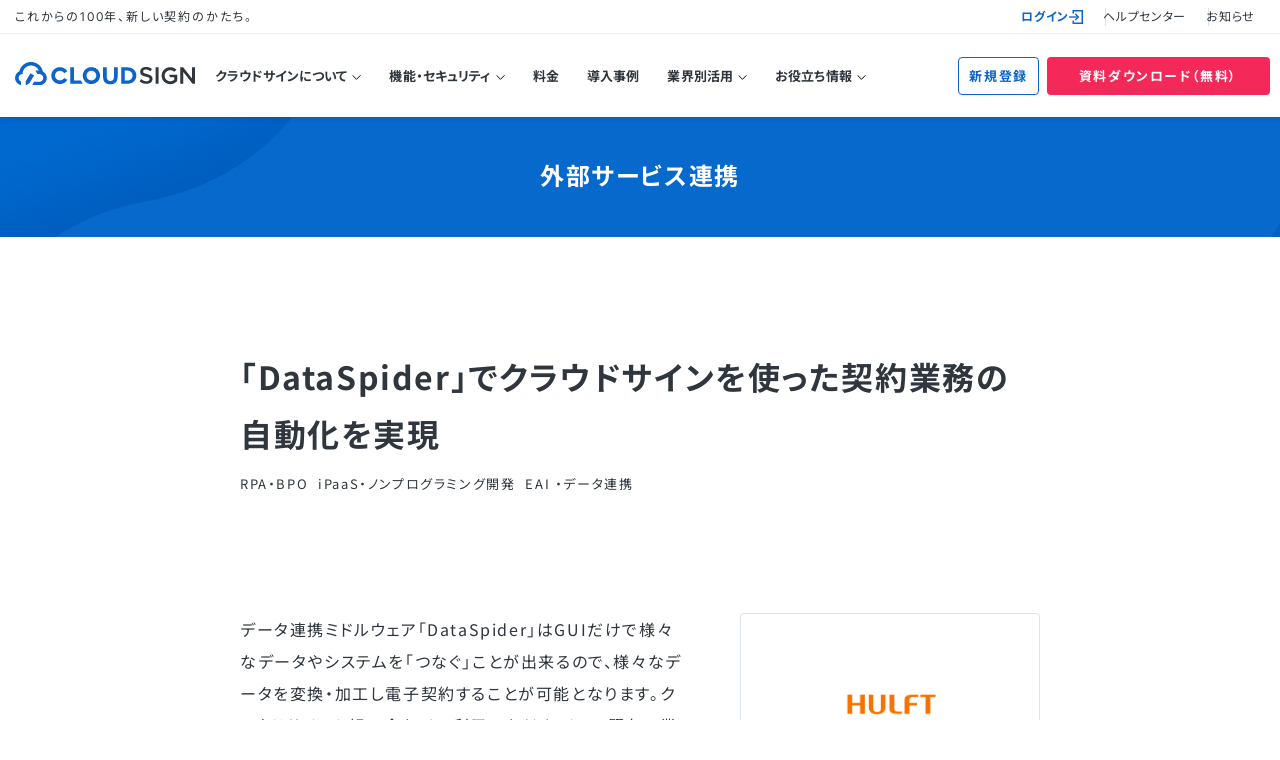

--- FILE ---
content_type: text/html
request_url: https://www.cloudsign.jp/integrations/dataspider/
body_size: 50697
content:
<!DOCTYPE html>
<html lang="ja">

<head>
  <meta charset="utf-8">
  <meta http-equiv="X-UA-Compatible" content="IE=edge">
  <meta name="viewport" content="width=device-width, initial-scale=1">
  <meta name="format-detection" content="telephone=no">

  <script src="//code.jquery.com/jquery-2.2.2.min.js"></script>

  <link rel="preconnect" href="https://fonts.gstatic.com">
  <link href="https://fonts.googleapis.com/css2?family=Inter:wght@400;500;700&family=Noto+Sans+JP:wght@400;500;700&display=swap" rel="stylesheet">

  
  <link rel="stylesheet" type="text/css" href="/wp-content/themes/cloudsign/web_css/style.css?260119013545">

  
  

  <!-- TETORI tag www.cloudsign.jp help.cloudsign.jp now.cloudsign.jp sa.cloudsign.jp staging.cloudsign.jp cs.cloudsign.jp -->
  <script>
    (function(w, d, s, u) {
      // TAG VERSION 1.00
      if (w._wsq_init_flg) {
        return false;
      }
      w._wsq_init_flg = true;
      _wsq = w._wsq || (_wsq = []);
      _wsq.push(['init', u, 1206]);
      _wsq.push(['domain', 'www.cloudsign.jp']);
      _wsq.push(['domain', 'help.cloudsign.jp']);
      _wsq.push(['domain', 'now.cloudsign.jp']);
      _wsq.push(['domain', 'sa.cloudsign.jp']);
      _wsq.push(['domain', 'staging.cloudsign.jp']);
      _wsq.push(['domain', 'cs.cloudsign.jp']);
      var a = d.createElement(s);
      a.async = 1;
      a.charset = 'UTF-8';
      a.src = 'https://cdn.' + u + '/share/js/tracking.js';
      var b = d.getElementsByTagName(s)[0];
      b.parentNode.insertBefore(a, b);
    })(window, document, 'script', 'tetori.link');
  </script>

  <title>「DataSpider」でクラウドサインを使った契約業務の自動化を実現 | クラウドサイン | 国内シェアNo.1の電子契約サービス</title>
	<style>img:is([sizes="auto" i], [sizes^="auto," i]) { contain-intrinsic-size: 3000px 1500px }</style>
	
		
	<meta name="description" content="クラウドサインと「DataSpider」でクラウドサインを使った契約業務の自動化を実現 のシステム連携について紹介します。" />
	<meta name="robots" content="max-image-preview:large" />
	<link rel="canonical" href="https://www.cloudsign.jp/integrations/dataspider/" />
	
		<meta property="og:locale" content="ja_JP" />
		<meta property="og:site_name" content="クラウドサイン | 国内シェアNo.1の電子契約サービス" />
		<meta property="og:type" content="article" />
		<meta property="og:title" content="「DataSpider」でクラウドサインを使った契約業務の自動化を実現 | クラウドサイン | 国内シェアNo.1の電子契約サービス" />
		<meta property="og:description" content="クラウドサインと「DataSpider」でクラウドサインを使った契約業務の自動化を実現 のシステム連携について紹介します。" />
		<meta property="og:url" content="https://www.cloudsign.jp/integrations/dataspider/" />
		<meta property="og:image" content="https://www.cloudsign.jp/wp-content/uploads/2021/06/3_HULFT_BrandTaglineLockup_TYPE1-scaled.jpg" />
		<meta property="og:image:secure_url" content="https://www.cloudsign.jp/wp-content/uploads/2021/06/3_HULFT_BrandTaglineLockup_TYPE1-scaled.jpg" />
		<meta property="og:image:width" content="2560" />
		<meta property="og:image:height" content="1187" />
		<meta property="article:published_time" content="2021-06-30T10:08:12+00:00" />
		<meta property="article:modified_time" content="2024-03-25T05:00:57+00:00" />
		<meta name="twitter:card" content="summary_large_image" />
		<meta name="twitter:title" content="「DataSpider」でクラウドサインを使った契約業務の自動化を実現 | クラウドサイン | 国内シェアNo.1の電子契約サービス" />
		<meta name="twitter:description" content="クラウドサインと「DataSpider」でクラウドサインを使った契約業務の自動化を実現 のシステム連携について紹介します。" />
		<meta name="twitter:image" content="https://www.cloudsign.jp/wp-content/uploads/2021/06/3_HULFT_BrandTaglineLockup_TYPE1-scaled.jpg" />
		<script type="application/ld+json" class="aioseo-schema">
			{"@context":"https:\/\/schema.org","@graph":[{"@type":"BreadcrumbList","@id":"https:\/\/www.cloudsign.jp\/integrations\/dataspider\/#breadcrumblist","itemListElement":[{"@type":"ListItem","@id":"https:\/\/www.cloudsign.jp#listItem","position":1,"name":"\u30db\u30fc\u30e0","item":"https:\/\/www.cloudsign.jp","nextItem":{"@type":"ListItem","@id":"https:\/\/www.cloudsign.jp\/integrations\/#listItem","name":"\u5916\u90e8\u30b5\u30fc\u30d3\u30b9\u9023\u643a"}},{"@type":"ListItem","@id":"https:\/\/www.cloudsign.jp\/integrations\/#listItem","position":2,"name":"\u5916\u90e8\u30b5\u30fc\u30d3\u30b9\u9023\u643a","item":"https:\/\/www.cloudsign.jp\/integrations\/","nextItem":{"@type":"ListItem","@id":"https:\/\/www.cloudsign.jp\/integrations_category\/service-category\/#listItem","name":"\u30b5\u30fc\u30d3\u30b9\u5206\u985e"},"previousItem":{"@type":"ListItem","@id":"https:\/\/www.cloudsign.jp#listItem","name":"\u30db\u30fc\u30e0"}},{"@type":"ListItem","@id":"https:\/\/www.cloudsign.jp\/integrations_category\/service-category\/#listItem","position":3,"name":"\u30b5\u30fc\u30d3\u30b9\u5206\u985e","item":"https:\/\/www.cloudsign.jp\/integrations_category\/service-category\/","nextItem":{"@type":"ListItem","@id":"https:\/\/www.cloudsign.jp\/integrations_category\/rpa\/#listItem","name":"RPA\u30fbBPO"},"previousItem":{"@type":"ListItem","@id":"https:\/\/www.cloudsign.jp\/integrations\/#listItem","name":"\u5916\u90e8\u30b5\u30fc\u30d3\u30b9\u9023\u643a"}},{"@type":"ListItem","@id":"https:\/\/www.cloudsign.jp\/integrations_category\/rpa\/#listItem","position":4,"name":"RPA\u30fbBPO","item":"https:\/\/www.cloudsign.jp\/integrations_category\/rpa\/","nextItem":{"@type":"ListItem","@id":"https:\/\/www.cloudsign.jp\/integrations\/dataspider\/#listItem","name":"\u300cDataSpider\u300d\u3067\u30af\u30e9\u30a6\u30c9\u30b5\u30a4\u30f3\u3092\u4f7f\u3063\u305f\u5951\u7d04\u696d\u52d9\u306e\u81ea\u52d5\u5316\u3092\u5b9f\u73fe"},"previousItem":{"@type":"ListItem","@id":"https:\/\/www.cloudsign.jp\/integrations_category\/service-category\/#listItem","name":"\u30b5\u30fc\u30d3\u30b9\u5206\u985e"}},{"@type":"ListItem","@id":"https:\/\/www.cloudsign.jp\/integrations\/dataspider\/#listItem","position":5,"name":"\u300cDataSpider\u300d\u3067\u30af\u30e9\u30a6\u30c9\u30b5\u30a4\u30f3\u3092\u4f7f\u3063\u305f\u5951\u7d04\u696d\u52d9\u306e\u81ea\u52d5\u5316\u3092\u5b9f\u73fe","previousItem":{"@type":"ListItem","@id":"https:\/\/www.cloudsign.jp\/integrations_category\/rpa\/#listItem","name":"RPA\u30fbBPO"}}]},{"@type":"Organization","@id":"https:\/\/www.cloudsign.jp\/#organization","name":"\u30af\u30e9\u30a6\u30c9\u30b5\u30a4\u30f3","description":"\u56fd\u5185\u30b7\u30a7\u30a2No.1\u306e\u96fb\u5b50\u5951\u7d04\u30b5\u30fc\u30d3\u30b9","url":"https:\/\/www.cloudsign.jp\/"},{"@type":"WebPage","@id":"https:\/\/www.cloudsign.jp\/integrations\/dataspider\/#webpage","url":"https:\/\/www.cloudsign.jp\/integrations\/dataspider\/","name":"\u300cDataSpider\u300d\u3067\u30af\u30e9\u30a6\u30c9\u30b5\u30a4\u30f3\u3092\u4f7f\u3063\u305f\u5951\u7d04\u696d\u52d9\u306e\u81ea\u52d5\u5316\u3092\u5b9f\u73fe | \u30af\u30e9\u30a6\u30c9\u30b5\u30a4\u30f3 | \u56fd\u5185\u30b7\u30a7\u30a2No.1\u306e\u96fb\u5b50\u5951\u7d04\u30b5\u30fc\u30d3\u30b9","description":"\u30af\u30e9\u30a6\u30c9\u30b5\u30a4\u30f3\u3068\u300cDataSpider\u300d\u3067\u30af\u30e9\u30a6\u30c9\u30b5\u30a4\u30f3\u3092\u4f7f\u3063\u305f\u5951\u7d04\u696d\u52d9\u306e\u81ea\u52d5\u5316\u3092\u5b9f\u73fe \u306e\u30b7\u30b9\u30c6\u30e0\u9023\u643a\u306b\u3064\u3044\u3066\u7d39\u4ecb\u3057\u307e\u3059\u3002","inLanguage":"ja","isPartOf":{"@id":"https:\/\/www.cloudsign.jp\/#website"},"breadcrumb":{"@id":"https:\/\/www.cloudsign.jp\/integrations\/dataspider\/#breadcrumblist"},"image":{"@type":"ImageObject","url":"\/wp-content\/uploads\/2021\/06\/3_HULFT_BrandTaglineLockup_TYPE1-scaled.jpg","@id":"https:\/\/www.cloudsign.jp\/integrations\/dataspider\/#mainImage","width":2560,"height":1187,"caption":"\u682a\u5f0f\u4f1a\u793e\u30bb\u30be\u30f3\u30c6\u30af\u30ce\u30ed\u30b8\u30fc"},"primaryImageOfPage":{"@id":"https:\/\/www.cloudsign.jp\/integrations\/dataspider\/#mainImage"},"datePublished":"2021-06-30T19:08:12+09:00","dateModified":"2024-03-25T14:00:57+09:00"},{"@type":"WebSite","@id":"https:\/\/www.cloudsign.jp\/#website","url":"https:\/\/www.cloudsign.jp\/","name":"\u30af\u30e9\u30a6\u30c9\u30b5\u30a4\u30f3","description":"\u56fd\u5185\u30b7\u30a7\u30a2No.1\u306e\u96fb\u5b50\u5951\u7d04\u30b5\u30fc\u30d3\u30b9","inLanguage":"ja","publisher":{"@id":"https:\/\/www.cloudsign.jp\/#organization"}}]}
		</script>
		<!-- All in One SEO -->

<link rel='stylesheet' id='wp-block-library-css' href='/wp-includes/css/dist/block-library/style.min.css' type='text/css' media='all' />
<style id='classic-theme-styles-inline-css' type='text/css'>
/*! This file is auto-generated */
.wp-block-button__link{color:#fff;background-color:#32373c;border-radius:9999px;box-shadow:none;text-decoration:none;padding:calc(.667em + 2px) calc(1.333em + 2px);font-size:1.125em}.wp-block-file__button{background:#32373c;color:#fff;text-decoration:none}
</style>
<style id='global-styles-inline-css' type='text/css'>
:root{--wp--preset--aspect-ratio--square: 1;--wp--preset--aspect-ratio--4-3: 4/3;--wp--preset--aspect-ratio--3-4: 3/4;--wp--preset--aspect-ratio--3-2: 3/2;--wp--preset--aspect-ratio--2-3: 2/3;--wp--preset--aspect-ratio--16-9: 16/9;--wp--preset--aspect-ratio--9-16: 9/16;--wp--preset--color--black: #000000;--wp--preset--color--cyan-bluish-gray: #abb8c3;--wp--preset--color--white: #ffffff;--wp--preset--color--pale-pink: #f78da7;--wp--preset--color--vivid-red: #cf2e2e;--wp--preset--color--luminous-vivid-orange: #ff6900;--wp--preset--color--luminous-vivid-amber: #fcb900;--wp--preset--color--light-green-cyan: #7bdcb5;--wp--preset--color--vivid-green-cyan: #00d084;--wp--preset--color--pale-cyan-blue: #8ed1fc;--wp--preset--color--vivid-cyan-blue: #0693e3;--wp--preset--color--vivid-purple: #9b51e0;--wp--preset--gradient--vivid-cyan-blue-to-vivid-purple: linear-gradient(135deg,rgba(6,147,227,1) 0%,rgb(155,81,224) 100%);--wp--preset--gradient--light-green-cyan-to-vivid-green-cyan: linear-gradient(135deg,rgb(122,220,180) 0%,rgb(0,208,130) 100%);--wp--preset--gradient--luminous-vivid-amber-to-luminous-vivid-orange: linear-gradient(135deg,rgba(252,185,0,1) 0%,rgba(255,105,0,1) 100%);--wp--preset--gradient--luminous-vivid-orange-to-vivid-red: linear-gradient(135deg,rgba(255,105,0,1) 0%,rgb(207,46,46) 100%);--wp--preset--gradient--very-light-gray-to-cyan-bluish-gray: linear-gradient(135deg,rgb(238,238,238) 0%,rgb(169,184,195) 100%);--wp--preset--gradient--cool-to-warm-spectrum: linear-gradient(135deg,rgb(74,234,220) 0%,rgb(151,120,209) 20%,rgb(207,42,186) 40%,rgb(238,44,130) 60%,rgb(251,105,98) 80%,rgb(254,248,76) 100%);--wp--preset--gradient--blush-light-purple: linear-gradient(135deg,rgb(255,206,236) 0%,rgb(152,150,240) 100%);--wp--preset--gradient--blush-bordeaux: linear-gradient(135deg,rgb(254,205,165) 0%,rgb(254,45,45) 50%,rgb(107,0,62) 100%);--wp--preset--gradient--luminous-dusk: linear-gradient(135deg,rgb(255,203,112) 0%,rgb(199,81,192) 50%,rgb(65,88,208) 100%);--wp--preset--gradient--pale-ocean: linear-gradient(135deg,rgb(255,245,203) 0%,rgb(182,227,212) 50%,rgb(51,167,181) 100%);--wp--preset--gradient--electric-grass: linear-gradient(135deg,rgb(202,248,128) 0%,rgb(113,206,126) 100%);--wp--preset--gradient--midnight: linear-gradient(135deg,rgb(2,3,129) 0%,rgb(40,116,252) 100%);--wp--preset--font-size--small: 13px;--wp--preset--font-size--medium: 20px;--wp--preset--font-size--large: 36px;--wp--preset--font-size--x-large: 42px;--wp--preset--spacing--20: 0.44rem;--wp--preset--spacing--30: 0.67rem;--wp--preset--spacing--40: 1rem;--wp--preset--spacing--50: 1.5rem;--wp--preset--spacing--60: 2.25rem;--wp--preset--spacing--70: 3.38rem;--wp--preset--spacing--80: 5.06rem;--wp--preset--shadow--natural: 6px 6px 9px rgba(0, 0, 0, 0.2);--wp--preset--shadow--deep: 12px 12px 50px rgba(0, 0, 0, 0.4);--wp--preset--shadow--sharp: 6px 6px 0px rgba(0, 0, 0, 0.2);--wp--preset--shadow--outlined: 6px 6px 0px -3px rgba(255, 255, 255, 1), 6px 6px rgba(0, 0, 0, 1);--wp--preset--shadow--crisp: 6px 6px 0px rgba(0, 0, 0, 1);}:where(.is-layout-flex){gap: 0.5em;}:where(.is-layout-grid){gap: 0.5em;}body .is-layout-flex{display: flex;}.is-layout-flex{flex-wrap: wrap;align-items: center;}.is-layout-flex > :is(*, div){margin: 0;}body .is-layout-grid{display: grid;}.is-layout-grid > :is(*, div){margin: 0;}:where(.wp-block-columns.is-layout-flex){gap: 2em;}:where(.wp-block-columns.is-layout-grid){gap: 2em;}:where(.wp-block-post-template.is-layout-flex){gap: 1.25em;}:where(.wp-block-post-template.is-layout-grid){gap: 1.25em;}.has-black-color{color: var(--wp--preset--color--black) !important;}.has-cyan-bluish-gray-color{color: var(--wp--preset--color--cyan-bluish-gray) !important;}.has-white-color{color: var(--wp--preset--color--white) !important;}.has-pale-pink-color{color: var(--wp--preset--color--pale-pink) !important;}.has-vivid-red-color{color: var(--wp--preset--color--vivid-red) !important;}.has-luminous-vivid-orange-color{color: var(--wp--preset--color--luminous-vivid-orange) !important;}.has-luminous-vivid-amber-color{color: var(--wp--preset--color--luminous-vivid-amber) !important;}.has-light-green-cyan-color{color: var(--wp--preset--color--light-green-cyan) !important;}.has-vivid-green-cyan-color{color: var(--wp--preset--color--vivid-green-cyan) !important;}.has-pale-cyan-blue-color{color: var(--wp--preset--color--pale-cyan-blue) !important;}.has-vivid-cyan-blue-color{color: var(--wp--preset--color--vivid-cyan-blue) !important;}.has-vivid-purple-color{color: var(--wp--preset--color--vivid-purple) !important;}.has-black-background-color{background-color: var(--wp--preset--color--black) !important;}.has-cyan-bluish-gray-background-color{background-color: var(--wp--preset--color--cyan-bluish-gray) !important;}.has-white-background-color{background-color: var(--wp--preset--color--white) !important;}.has-pale-pink-background-color{background-color: var(--wp--preset--color--pale-pink) !important;}.has-vivid-red-background-color{background-color: var(--wp--preset--color--vivid-red) !important;}.has-luminous-vivid-orange-background-color{background-color: var(--wp--preset--color--luminous-vivid-orange) !important;}.has-luminous-vivid-amber-background-color{background-color: var(--wp--preset--color--luminous-vivid-amber) !important;}.has-light-green-cyan-background-color{background-color: var(--wp--preset--color--light-green-cyan) !important;}.has-vivid-green-cyan-background-color{background-color: var(--wp--preset--color--vivid-green-cyan) !important;}.has-pale-cyan-blue-background-color{background-color: var(--wp--preset--color--pale-cyan-blue) !important;}.has-vivid-cyan-blue-background-color{background-color: var(--wp--preset--color--vivid-cyan-blue) !important;}.has-vivid-purple-background-color{background-color: var(--wp--preset--color--vivid-purple) !important;}.has-black-border-color{border-color: var(--wp--preset--color--black) !important;}.has-cyan-bluish-gray-border-color{border-color: var(--wp--preset--color--cyan-bluish-gray) !important;}.has-white-border-color{border-color: var(--wp--preset--color--white) !important;}.has-pale-pink-border-color{border-color: var(--wp--preset--color--pale-pink) !important;}.has-vivid-red-border-color{border-color: var(--wp--preset--color--vivid-red) !important;}.has-luminous-vivid-orange-border-color{border-color: var(--wp--preset--color--luminous-vivid-orange) !important;}.has-luminous-vivid-amber-border-color{border-color: var(--wp--preset--color--luminous-vivid-amber) !important;}.has-light-green-cyan-border-color{border-color: var(--wp--preset--color--light-green-cyan) !important;}.has-vivid-green-cyan-border-color{border-color: var(--wp--preset--color--vivid-green-cyan) !important;}.has-pale-cyan-blue-border-color{border-color: var(--wp--preset--color--pale-cyan-blue) !important;}.has-vivid-cyan-blue-border-color{border-color: var(--wp--preset--color--vivid-cyan-blue) !important;}.has-vivid-purple-border-color{border-color: var(--wp--preset--color--vivid-purple) !important;}.has-vivid-cyan-blue-to-vivid-purple-gradient-background{background: var(--wp--preset--gradient--vivid-cyan-blue-to-vivid-purple) !important;}.has-light-green-cyan-to-vivid-green-cyan-gradient-background{background: var(--wp--preset--gradient--light-green-cyan-to-vivid-green-cyan) !important;}.has-luminous-vivid-amber-to-luminous-vivid-orange-gradient-background{background: var(--wp--preset--gradient--luminous-vivid-amber-to-luminous-vivid-orange) !important;}.has-luminous-vivid-orange-to-vivid-red-gradient-background{background: var(--wp--preset--gradient--luminous-vivid-orange-to-vivid-red) !important;}.has-very-light-gray-to-cyan-bluish-gray-gradient-background{background: var(--wp--preset--gradient--very-light-gray-to-cyan-bluish-gray) !important;}.has-cool-to-warm-spectrum-gradient-background{background: var(--wp--preset--gradient--cool-to-warm-spectrum) !important;}.has-blush-light-purple-gradient-background{background: var(--wp--preset--gradient--blush-light-purple) !important;}.has-blush-bordeaux-gradient-background{background: var(--wp--preset--gradient--blush-bordeaux) !important;}.has-luminous-dusk-gradient-background{background: var(--wp--preset--gradient--luminous-dusk) !important;}.has-pale-ocean-gradient-background{background: var(--wp--preset--gradient--pale-ocean) !important;}.has-electric-grass-gradient-background{background: var(--wp--preset--gradient--electric-grass) !important;}.has-midnight-gradient-background{background: var(--wp--preset--gradient--midnight) !important;}.has-small-font-size{font-size: var(--wp--preset--font-size--small) !important;}.has-medium-font-size{font-size: var(--wp--preset--font-size--medium) !important;}.has-large-font-size{font-size: var(--wp--preset--font-size--large) !important;}.has-x-large-font-size{font-size: var(--wp--preset--font-size--x-large) !important;}
:where(.wp-block-post-template.is-layout-flex){gap: 1.25em;}:where(.wp-block-post-template.is-layout-grid){gap: 1.25em;}
:where(.wp-block-columns.is-layout-flex){gap: 2em;}:where(.wp-block-columns.is-layout-grid){gap: 2em;}
:root :where(.wp-block-pullquote){font-size: 1.5em;line-height: 1.6;}
</style>
<style id='md-style-inline-css' type='text/css'>
 
</style>
<script type="text/javascript" src="/wp-includes/js/jquery/jquery.min.js" id="jquery-core-js"></script>
<script type="text/javascript" src="/wp-includes/js/jquery/jquery-migrate.min.js" id="jquery-migrate-js"></script>

</head>

<body ontouchstart="" id="js-head" class="wp-singular integrations-template-default single single-integrations postid-7547 wp-theme-cloudsign">
  <script type="text/javascript">
    var dataLayer = dataLayer || [];
    dataLayer.push({
      "user_type": "0"
    });
  </script>
  <!-- Google Tag Manager -->
  <noscript><iframe src="//www.googletagmanager.com/ns.html?id=GTM-554T9F" height="0" width="0" style="display:none;visibility:hidden"></iframe></noscript>
  <script>
    (function(w, d, s, l, i) {
      w[l] = w[l] || [];
      w[l].push({
        'gtm.start': new Date().getTime(),
        event: 'gtm.js'
      });
      var f = d.getElementsByTagName(s)[0],
        j = d.createElement(s),
        dl = l != 'dataLayer' ? '&l=' + l : '';
      j.async = true;
      j.src =
        '//www.googletagmanager.com/gtm.js?id=' + i + dl;
      f.parentNode.insertBefore(j, f);
    })(window, document, 'script', 'dataLayer', 'GTM-554T9F');
  </script>
  <!-- End Google Tag Manager -->
  <div class="l-wrapper">
    <div class="overlay_parts"></div>

    <div id="js-headerTop" class="l-header-top">
      <div class="l-header-top__inner">
        <div class="l-header-top__text">
          <p>これからの100年、新しい契約のかたち。</p>
        </div>
        <ul class="l-header-top__list">
          <li class="l-header-top__list__item">
            <a class="l-header-top__list__item__link login login_header_allpage" href="/login/">ログイン<img src="/wp-content/themes/cloudsign/web_img/common/icon_login.svg" alt=""></a>
          </li>
          <li class="l-header-top__list__item">
            <a class="l-header-top__list__item__link helpcenter_header_allpnage" href="https://help.cloudsign.jp/ja" target="_blank" rel="noopener noreferrer">ヘルプセンター</a>
          </li>
          <li class="l-header-top__list__item">
            <a class="l-header-top__list__item__link info_header_allpage" href="/info/">お知らせ</a>
          </li>
        </ul>
      </div>
    </div>

    <div id="js-header" class="l-header-wrap">

      
      <header class="l-header">

        <div class="l-header__inner">
          <div class="l-header__logo">
            <a href="/">
              <picture>
                <source media="(min-width: 768px)" srcset="/wp-content/themes/cloudsign/web_img/common/logo-simple.svg" alt="CloudSign（クラウドサイン）" width="180" height="23">
                <img src="/wp-content/themes/cloudsign/web_img/common/logo.svg" alt="CloudSign（クラウドサイン） これからの100年、新しい契約のかたち。" width="200" height="43">
              </picture>
            </a>
          </div>

          <div id="js-menuToggle" class="gnav-btn">
            <div class="gnav-btn__container">
              <span></span>
              <span></span>
              <span></span>
            </div>
          </div>

          <div id="js-menu" class="gnav">
            <nav class="gnav__inner">
              <ul class="gnav__lists">
                <li class="gnav__list is-has-child"><a class="gnav__link gnav__link--top" href="#">クラウドサインについて</a>
                  <ul>
                    <li><a class="gnav__link" href="/about/">クラウドサインとは</a></li>
                    <li><a class="gnav__link" href="/related/">関連サービス</a></li>
                    <li><a class="gnav__link" href="/integrations/">外部サービス連携</a></li>
                    <li><a class="gnav__link" href="/introduction/">導入サポート</a></li>
                  </ul>
                </li>
                <li class="gnav__list is-has-child"><a class="gnav__link gnav__link--top" href="#">機能・セキュリティ</a>
                  <ul>
                    <li><a class="gnav__link" href="/features/">機能一覧</a></li>
                    <li><a class="gnav__link" href="/about/legal/">電子契約法律ガイド</a></li>
                    <li><a class="gnav__link" href="/about/security/">ITセキュリティガイド</a></li>
                  </ul>
                </li>
                <li class="gnav__list"><a class="gnav__link gnav__link--top" href="/price/">料金</a></li>
                <li class="gnav__list"><a class="gnav__link gnav__link--top" href="/case/">導入事例</a></li>
                <li class="gnav__list is-has-child"><a class="gnav__link gnav__link--top" href="#">業界別活用</a>
                  <ul>
                    <li><a class="gnav__link" href="/industries/care/">介護福祉業界向け</a></li>
                    <li><a class="gnav__link" href="/realestate/">不動産業界向け</a></li>
                    <li><a class="gnav__link" href="/government/">自治体向け</a></li>
                    <li><a class="gnav__link" href="/enterprise/">従業員1000名以上の企業向け</a></li>
                    <li><a class="gnav__link" href="/industries/salesdx/">営業DXのご担当者向け</a></li>
                    <li><a class="gnav__link" href="/case/">その他の業界別活用</a></li>
                  </ul>
                </li>
                <li class="gnav__list is-has-child"><a class="gnav__link gnav__link--top" href="#">お役立ち情報</a>
                  <ul>
                    <li><a class="gnav__link" href="/resources/">資料一覧</a></li>
                    <li><a class="gnav__link" href="https://cs.cloudsign.jp/selfserve_cloudsign_official-template" target="_blank" rel="noopener noreferrer">ひな形一覧</a></li>
                    <li><a class="gnav__link" href="/media/">クラウドサインブログ</a></li>
                    <li><a class="gnav__link" href="/journal/">業務改善プラスジャーナル</a></li>
                    <li><a class="gnav__link" href="/seminar/">セミナー</a></li>
                    <li><a class="gnav__link" href="/seminar/archive/">動画ライブラリ</a></li>
                  </ul>
                </li>
              </ul>
            </nav>
          </div>
          <div class="pc-gnav">
            <nav>
              <ul class="pc-gnav__lists">
                <li class="pc-gnav__list js-has-child"><a class="pc-gnav__link pc-gnav__link--top">クラウドサインについて</a>
                  <div class="pc-child">
                    <div class="pc-child__inner">
                      <ul class="pc-child__lists">
                        <li><a class="pc-child__link glnav__about_allpage" href="/about/">クラウドサインとは</a></li>
                        <li><a class="pc-child__link glnav__related_allpage" href="/related/">関連サービス</a></li>
                        <li><a class="pc-child__link glnav__integrations_allpage" href="/integrations/">外部サービス連携</a></li>
                        <li><a class="pc-child__link glnav__introduction_allpage" href="/introduction/">導入サポート</a></li>
                      </ul>
                    </div>
                  </div>
                </li>
                <li class="pc-gnav__list js-has-child"><a class="pc-gnav__link pc-gnav__link--top">機能・セキュリティ</a>
                  <div class="pc-child">
                    <div class="pc-child__inner">
                      <ul class="pc-child__lists">
                        <li><a class="pc-child__link glnav__features_allpage" href="/features/">機能一覧</a></li>
                        <li><a class="pc-child__link glnav__about_legal_allpage" href="/about/legal/">電子契約法律ガイド</a></li>
                        <li><a class="pc-child__link glnav__about_security_allpage" href="/about/security/">ITセキュリティガイド</a></li>
                      </ul>
                    </div>
                  </div>
                </li>
                <li class="pc-gnav__list"><a class="pc-gnav__link glnav__price_allpage" href="/price/">料金</a></li>
                <li class="pc-gnav__list"><a class="pc-gnav__link glnav__case_allpage" href="/case/">導入事例</a></li>
                <li class="pc-gnav__list js-has-child"><a class="pc-gnav__link pc-gnav__link--top glnav__industry_allpage">業界別活用</a>
                  <div class="pc-child">
                    <div class="pc-child__inner">
                      <ul class="pc-child__lists">
                        <li><a class="pc-child__link glnav__industries_care_allpage" href="/industries/care/">介護福祉業界向け</a></li>
                        <li><a class="pc-child__link glnav__government_allpage" href="/realestate/">不動産業界向け</a></li>
                        <li><a class="pc-child__link glnav__enterprise_allpage" href="/government/">自治体向け</a></li>
                        <li><a class="pc-child__link glnav__realestate_allpage" href="/enterprise/">従業員1000名以上の企業向け</a></li>
                        <li><a class="pc-child__link glnav__salesdx_allpage" href="/industries/salesdx/">営業DXのご担当者向け</a></li>
                        <li><a class="pc-child__link glnav__industryother_allpage" href="/case/">その他の業界別活用</a></li>
                      </ul>
                    </div>
                  </div>
                </li>
                <li class="pc-gnav__list js-has-child"><a class="pc-gnav__link pc-gnav__link--top">お役立ち情報</a>
                  <div class="pc-child">
                    <div class="pc-child__inner">
                      <ul class="pc-child__lists">
                        <li><a class="pc-child__link glnav__resources_allpage" href="/resources/">資料一覧</a></li>
                        <li><a class="pc-child__link glnav__officialtemplate_allpage" href="https://cs.cloudsign.jp/selfserve_cloudsign_official-template" target="_blank" rel="noopener noreferrer">ひな形一覧</a></li>
                        <li><a class="pc-child__link glnav__media_allpage" href="/media/">クラウドサインブログ</a></li>
                        <li><a class="pc-child__link glnav__journal_allpage" href="/journal/">業務改善プラスジャーナル</a></li>
                        <li><a class="pc-child__link glnav__seminar_allpage" href="/seminar/">セミナー</a></li>
                        <li><a class="pc-child__link glnav__seminar_archive_allpage" href="/seminar/archive/">動画ライブラリ</a></li>
                      </ul>
                    </div>
                  </div>
                </li>
              </ul>
            </nav>
          </div>
          <div class="u-sp-hide nav-cv">
            <ul class="nav-cv__lists">
              <li class="nav-cv__list"><a class="border gtm-cv_01_header_allpage" href="/signup/">新規登録</a></li>
              <li class="nav-cv__list"><a id="tetori-top-header-download" class="bg gtm-cv_02_header_allpage" href="https://cs.cloudsign.jp/document_service_cloudsign3" target="_blank" rel="noopener noreferrer" data-ttr-reaction>資料ダウンロード（無料）</a></li>
            </ul>
          </div>
        </div>
      </header>
    </div>
<!-- ここからコンテンツ -->

<main class="l-main">
  <div class="c-single-header">
    <img src="/wp-content/themes/cloudsign/web_img/common/sp-header.jpg" alt="">
    <div class="l-container">
      <h1 class="c-single-header__ttl">外部サービス連携</h1>
    </div>
  </div>
  <div class="page-content page-content--min">
    <div class="l-container l-container--single">
              <article class="c-article">
                      <h2 class="c-article__ttl">「DataSpider」でクラウドサインを使った契約業務の自動化を実現</h2>
            <div class="c-article__tags">
              <ul class="c-side__tag-lists">
                <li class="c-side__tag-list"><a class="c-side__link" href="/integrations_category/rpa/">RPA・BPO</a></li><li class="c-side__tag-list"><a class="c-side__link" href="/integrations_category/ipaas/">iPaaS・ノンプログラミング開発</a></li><li class="c-side__tag-list"><a class="c-side__link" href="/integrations_category/eai/">EAI ・データ連携</a></li>              </ul>
            </div>
            <div class="top-area">
              <div class="top-area__wrap">
                <div class="top-area__txt">
                  <p>データ連携ミドルウェア「DataSpider」はGUIだけで様々なデータやシステムを「つなぐ」ことが出来るので、様々なデータを変換・加工し電子契約することが可能となります。クラウドサインと組み合わせて利用いただくことで、既存の業務システムやクラウドでの業務フローに自在に電子契約を組み込むことが実現出来ます。</p>
                </div>
                                  <figure class="top-area__img">
                    <div class="top-area__imgborder">
                      <img width="2560" height="1187" src="/wp-content/uploads/2021/06/3_HULFT_BrandTaglineLockup_TYPE1-scaled.jpg" class="attachment-full size-full wp-post-image" alt="HULFT" decoding="async" fetchpriority="high" srcset="/wp-content/uploads/2021/06/3_HULFT_BrandTaglineLockup_TYPE1-scaled.jpg 2560w, /wp-content/uploads/2021/06/3_HULFT_BrandTaglineLockup_TYPE1-800x371.jpg 800w, /wp-content/uploads/2021/06/3_HULFT_BrandTaglineLockup_TYPE1-768x356.jpg 768w, /wp-content/uploads/2021/06/3_HULFT_BrandTaglineLockup_TYPE1-1536x712.jpg 1536w, /wp-content/uploads/2021/06/3_HULFT_BrandTaglineLockup_TYPE1-2048x949.jpg 2048w" sizes="(max-width: 2560px) 100vw, 2560px" />                    </div>
                    <figcaption>株式会社セゾンテクノロジー</figcaption>                  </figure>
                              </div>
                              <div class="top-area__article-btn">
                                    <a id="" class="c-btn c-btn--pink c-btn--arrow" href="https://cs.cloudsign.jp/contact_collaborative-solution?utm_id=s048" target="_blank" rel="noopener noreferrer" >
                    本サービス連携について問い合わせる                  </a>
                </div>
                          </div>
            <div class="c-article__content">

              
<h3 class="wp-block-heading">連携ソリューションで実現できること</h3>



<ul class="wp-block-list"><li>ワークフローで決裁されたら契約書をDataSpider経由でクラウドサインに送り、締結完了後に締結済みのファイルをストレージサービスに同期する。</li><li>ERPで生成された契約書PDFファイルをCSVで設定した宛先に対して一斉配信し、締結したら契約書ファイルをERPに同期する。 </li><li>契約締結したらCRMにデータを同期して保存。BIにもデータを同期して契約数や契約情報を分析に活用する。</li></ul>



<h3 class="wp-block-heading">こんな事にお困りの方におすすめです</h3>



<ul class="wp-block-list"><li>契約書を含め、社内に散々するデータやファイルの連携処理に多くの工数がかかっている。</li><li>社内と社外でデータをセキュアに確実に連携したい。</li></ul>



<h3 class="wp-block-heading">ご利用にあたって</h3>



<p>以下2つのご契約が必要です。</p>



<ul class="wp-block-list"><li> DataSpiderのご契約</li><li> クラウドサインのAPI利用可能なプランのご契約とAPI利用のお申し込み</li></ul>



<h3 class="wp-block-heading">料金体系</h3>



<p>以下のページよりご確認・ご相談ください。<br><a href="https://www.hulft.com/software/dataspider/price">https://www.hulft.com/software/dataspider/price</a><br>※クラウドサインの利用料金は別途発生いたします</p>



<p></p>

            </div>
          
                      <div class="article-btn">
              <a class="c-btn c-btn--pink c-btn--arrow" href="https://cs.cloudsign.jp/contact_collaborative-solution?utm_id=s048" target="_blank" rel="noopener noreferrer">
                本サービス連携について問い合わせる              </a>
            </div>
          
        </article>
            <ul class="c-pager">
        <li class="c-pager__item"><a href="/integrations/">外部サービス連携トップへ戻る</a>
        </li>
      </ul>
    </div>
  </div>


  <div class="c-cta">
  <section class="c-cta__inner js-fadeIn">
    <h2 class="c-cta__tlt">クラウドサインに関して、<br class="u-pc-hide">ご不明な点がございましたら<br>お気軽にお問い合わせください</h2>
    <div class="c-btnwrap c-btnwrap--center u-pc-hide">
      <a class="c-btn c-btn--border c-btn--arrow c-btn--big gtm-cv_09" href="https://cs.cloudsign.jp/document_service_3minute" target="_blank" rel="noopener noreferrer"><span>「3分でわかるクラウドサイン」</span>資料はこちら</a>
    </div>
    <div class="c-cta__item__wrap l-container u-sp-hide-pc-flex">
      <div class="c-cta__item">
        <div class="c-cta__item__text">
          <div class="c-cta__item__text__title">
            <img src="/wp-content/themes/cloudsign/web_img/common/icon_cv_book.png" alt="icon book">
            <p>お役立ち資料</p>
          </div>
          <span>「3分でわかるクラウドサイン」の資料を<br>お読みいただけます</span>
        </div>
        <a class="c-btn c-btn--blue c-btn--arrow c-btn--100 c-btn--middle gtm-cv_09_footer_allpage" href="https://cs.cloudsign.jp/document_service_3minute" target="_blank" rel="noopener noreferrer">資料ダウンロード(無料)</a>
      </div>
      <div class="c-cta__item">
        <div class="c-cta__item__text">
          <div class="c-cta__item__text__title">
            <img src="/wp-content/themes/cloudsign/web_img/common/icon_cv_mail.png" alt="icon mail">
            <p>お問い合わせ</p>
          </div>
          <span>クラウドサインに関するご不明点や<br>ご質問にお答えします</span>
        </div>
        <a class="c-btn c-btn--blue c-btn--arrow c-btn--100 c-btn--middle gtm-cv_11_footer_allpage" href="https://cs.cloudsign.jp/lp_contact_cloudsign" target="_blank" rel="noopener noreferrer">問い合わせる</a>
      </div>
      <div class="c-cta__item">
        <div class="c-cta__item__text">
          <div class="c-cta__item__text__title">
            <img src="/wp-content/themes/cloudsign/web_img/common/icon_cv_price.png" alt="icon pc">
            <p>お見積もり</p>
          </div>
          <span>お客さまの状況に合わせ、<br>最適な料金プランをご案内いたします</span>
        </div>
        <a class="c-btn c-btn--blue c-btn--arrow c-btn--100 c-btn--middle gtm-cv_12_footer_allpage" href="https://cs.cloudsign.jp/contact_estimate" target="_blank" rel="noopener noreferrer">見積もりを依頼する</a>
      </div>
    </div>
    <div class="c-cta__bottom u-sp-hide">
      <div class="l-container">
        <div class="c-cta__bottom__inner">
          <div class="c-cta__bottom__text">
            <img src="/wp-content/themes/cloudsign/web_img/common/icon_cv_pc.png" alt="icon pc">
            <p>フリープラン</p>
            <span>基本的な機能をお試しいただけます</span>
          </div>
          <a class="c-cta__bottom__btn c-btn c-btn--grayborder c-btn--mini c-btn--arrow c-btn--grayarrow gtm-cv_10_footer_allpage" href="/signup/" target="_blank" rel="noopener noreferrer">無料ではじめる</a>
        </div>
      </div>
    </div>
  </section>
</div>

  <div class="c-breadcrumb">
    <div class="l-container">
      <div class="c-breadcrumb__inner">
      <div class="breadcrumbs" typeof="BreadcrumbList" vocab="https://schema.org/">
    <!-- Breadcrumb NavXT 7.4.1 -->
<span property="itemListElement" typeof="ListItem"><a property="item" typeof="WebPage" title="Go to クラウドサイン." href="/" class="home" ><span property="name" class="c-breadcrumb__link">ホーム</span></a><meta property="position" content="1"></span><i class="fas fa-chevron-right"></i> <span property="itemListElement" typeof="ListItem"><a property="item" typeof="WebPage" title="外部サービス連携へ移動する" href="/integrations/" class="archive post-integrations-archive" ><span property="name">外部サービス連携</span></a><meta property="position" content="2"></span><i class="fas fa-chevron-right"></i> <span property="itemListElement" typeof="ListItem"><a property="item" typeof="WebPage" title="Go to the サービス分類 カテゴリー archives." href="/integrations_category/service-category/" class="taxonomy integrations_category" ><span property="name">サービス分類</span></a><meta property="position" content="3"></span><i class="fas fa-chevron-right"></i> <span property="itemListElement" typeof="ListItem"><a property="item" typeof="WebPage" title="Go to the RPA・BPO カテゴリー archives." href="/integrations_category/rpa/" class="taxonomy integrations_category" ><span property="name">RPA・BPO</span></a><meta property="position" content="4"></span><i class="fas fa-chevron-right"></i> <span property="itemListElement" typeof="ListItem"><span property="name" class="post post-integrations current-item">「DataSpider」でクラウドサインを使った契約業務の自動化を実現</span><meta property="url" content="https://www.cloudsign.jp/integrations/dataspider/"><meta property="position" content="5"></span></div>

      </div>
    </div>

  </div></main>

<!-- ここまでコンテンツ -->
<footer id="footer" class="l-footer">
  <div class="l-container">
    <nav class="footer">
      <div class="footer__inner">
        <ul class="footer__nav">
          <li class="footer__parent">
            <a class="js-accordion">クラウドサインについて</a>
            <ul class="footer__childs js-accordion__content">
              <li><a href="/about/">クラウドサインとは</a></li>
              <li><a href="/government/">自治体のご担当者様へ</a></li>
              <li><a href="/enterprise/">大企業のご担当者様へ</a></li>
              <li><a href="/realestate/">不動産業界のご担当者様へ</a></li>
              <li><a href="/industries/care/">介護福祉業界のご担当者様へ</a></li>
              <li><a href="/industries/salesdx/">営業DXのご担当者様へ</a></li>
            </ul>
          </li>
          <li class="footer__parent">
            <a class="js-accordion">機能とセキュリティ</a>
            <ul class="footer__childs js-accordion__content">
              <li><a href="/features/">機能一覧</a></li>
              <li><a href="/about/legal/">電子契約法律ガイド</a></li>
              <li><a href="/about/security/">ITセキュリティガイド</a></li>
              <li>
                <a href="/related/">関連サービス</a>
                <ul class="footer__grandchild">
                  <li><a href="/review/">- クラウドサイン レビュー</a></li>
                  <li><a href="https://cs.cloudsign.jp/kanri/" target="_blank" rel="noopener noreferrer">- クラウドサイン カンリ</a></li>
                  <li><a href="/related/kintone/">- クラウドサイン kintone連携シリーズ</a></li>
                  <li><a href="/integrations/salesforce/">- クラウドサイン for Salesforce</a></li>
                  <li><a href="/related/sa/">- クラウドサイン Sales Automation</a></li>
                  <li><a href="/integrations/cloudsign_hub/">- クラウドサイン Hub</a></li>
                  <li><a href="/integrations/cloudsign_form/">- クラウドサイン FORM</a></li>
                  <li><a href="/related/scan/">- クラウドサイン SCAN</a></li>
                  <li><a href="/related/now/">- クラウドサイン NOW</a></li>
                  <li><a href="/industries/care/">- クラウドサイン for 介護DX</a></li>
                </ul>
              </li>
              <li><a href="/integrations/">外部サービス連携</a></li>
              <li><a href="/introduction/">導入サポート</a></li>
              <li><a href="https://help.cloudsign.jp/ja/articles/2681259-%E3%82%AF%E3%83%A9%E3%82%A6%E3%83%89%E3%82%B5%E3%82%A4%E3%83%B3-web-api-%E5%88%A9%E7%94%A8%E3%82%AC%E3%82%A4%E3%83%89" target=”_blank” rel="noopener noreferrer">WEB API</a></li>
              <li><a href="/releasenotes/">リリースノート</a></li>
            </ul>
          </li>
        </ul>
        <ul class="footer__nav">
          <li class="footer__parent">
            <a class="js-accordion">料金プラン</a>
            <ul class="footer__childs js-accordion__content">
              <li><a href="/price/">料金プランについて</a></li>
            </ul>
          </li>
          <li class="footer__parent">
            <a class="js-accordion">導入事例</a>
            <ul class="footer__childs js-accordion__content">
              <li><a href="/case/">導入事例一覧</a></li>
            </ul>
          </li>
          <li class="footer__parent">
            <a class="js-accordion">お役立ち情報</a>
            <ul class="footer__childs js-accordion__content">
              <li><a href="/resources/">資料一覧</a></li>
              <li><a href="/seminar/">セミナー</a></li>
              <li><a href="/seminar/archive/">動画ライブラリ</a></li>
              <li><a href="/media/">クラウドサインブログ</a></li>
              <li><a href="/journal/">業務改善プラスジャーナル</a></li>
              <li><a href="/info/">お知らせ</a></li>
            </ul>
          </li>
        </ul>
        <script src="//code.jquery.com/jquery-2.2.2.min.js"></script>
        <ul class="footer__nav">
          <li class="footer__parent">
            <a class="js-accordion">リソース</a>
            <ul class="footer__childs js-accordion__content">
              <li><a href="https://www.cloudsign.jp/litigation_support_documents">訴訟サポート資料一覧</a></li>
              <li><a href="https://help.cloudsign.jp/ja/" target="_blank" rel="noopener noreferrer">ヘルプセンター</a></li>
              <li><a href="/partnerprogram/">パートナー募集</a></li>
              <li><a href="https://suzuri.jp/CloudSign" target="_blank" rel="noopener noreferrer">グッズ</a></li>
              <li><a href="/presskit" target="_blank" rel="noopener noreferrer">プレスキット</a></li>
              <li><a href="https://cs.cloudsign.jp/planet" target="_blank" rel="noopener noreferrer">CloudSign for the Planet</a></li>
            </ul>
          </li>
          <li class="footer__parent">
            <a class="js-accordion">会社情報</a>
            <ul class="footer__childs js-accordion__content">
              <li><a href="https://www.bengo4.com/corporate/" target="_blank" rel="noopener noreferrer">運営会社</a></li>
              <li><a href="https://hrmos.co/pages/bengo4/jobs" target="_blank" rel="noopener noreferrer">採用情報</a></li>
            </ul>
          </li>
          <li class="footer__parent">
            <a class="js-accordion">規約・ポリシー</a>
            <ul class="footer__childs js-accordion__content">
              <li><a href="https://www.cloudsign.jp/policy" target="_blank" rel="noopener noreferrer">規約・ポリシー一覧</a></li>
            </ul>
          </li>
        </ul>
      </div>
      <div class="footer__icon">
        <p class="footer__logo"><a href="/"><img src="/wp-content/themes/cloudsign/web_img/common/logo-white-10th.svg" alt="クラウドサイン"></a>
        </p>
        <ul class="footer__sns">
          <li><a href="https://www.facebook.com/cloudsign.jp/" target="_blank" rel="noopener noreferrer"><img src="/wp-content/themes/cloudsign/web_img/common/facebook.svg" alt="Facebook"></a></li>
          <li><a href="https://twitter.com/cloudsign_jp" target="_blank" rel="noopener noreferrer"><img src="/wp-content/themes/cloudsign/web_img/common/twitter.svg" alt="twitter"></a></li>
        </ul>
        <ul class="footer__blank">
          <li><a href="https://www.bengo4.com/" target="_blank" rel="noopener noreferrer">弁護士ドットコム</a></li>
          <li><a href="https://www.zeiri4.com/" target="_blank" rel="noopener noreferrer">税理士ドットコム</a></li>
          <li><a href="https://www.businesslawyers.jp/" target="_blank" rel="noopener noreferrer">BUSINESS LAWYERS</a></li>
          <li><a href="https://www.bengo4-souzoku.com/" target="_blank" rel="noopener noreferrer">相続弁護士 ドットコム</a></li>
          <li><a href="https://www.bengo4-komon.com/" target="_blank" rel="noopener noreferrer">企業法務弁護士 ドットコム</a></li>
          <li><a href="https://unitis.jp/" target="_blank" rel="noopener noreferrer">UNITIS</a></li>
        </ul>
      </div>
    </nav>
    <p class="footer__copy"><small>© 2015 <a href="https://www.bengo4.com/" target="_blank">Bengo4.com</a>,Inc.</small></p>
  </div>

</footer>
<div class="u-pc-hide footer-cv ">
      <p class="footer-cv__item"><a href="https://cs.cloudsign.jp/document_service_cloudsign3" target="_blank" rel="noopener noreferrer">資料ダウンロード（無料）</a></p>
  </div>

</div>
<!-- / l-wrapper -->

<script src="/wp-content/themes/cloudsign/web_js/script.min.js?260119013544">
</script>
<link rel="stylesheet" href="https://use.fontawesome.com/releases/v5.2.0/css/all.css" integrity="sha384-hWVjflwFxL6sNzntih27bfxkr27PmbbK/iSvJ+a4+0owXq79v+lsFkW54bOGbiDQ" crossorigin="anonymous">



<script>
  var isSandbox = /^sandbox/g.test(location.host);
  window.elevioUser = {
    groups: [
      '未ログイン'
    ]
  };
  if (isSandbox) {
    window.elevioUser.groups.push('sandbox');
  }
  window.elevioSettings = {
    hideLauncher: !isSandbox,
  }
</script>
<script>
  ! function(e, l, v, i, o, n) {
    e[i] || (e[i] = {}), e[i].account_id = n;
    var g, h;
    g = l.createElement(v), g.type = "text/javascript", g.async = 1, g.src = o + n, h = l.getElementsByTagName(v)[0], h
      .parentNode.insertBefore(g, h);
    e[i].q = [];
    e[i].on = function(z, y) {
      e[i].q.push([z, y])
    }
  }(window, document, "script", "_elev", "https://cdn.elev.io/sdk/bootloader/v4/elevio-bootloader.js?cid=",
    "5cad5fcb316f9");
</script>
<script>
  window._elev.on('load', function(_elev) {
    window._elev.setPage(location.origin + location.pathname);
    _elev.setTranslations({
      help: 'Help'
    });

    _elev.setUser(window.elevioUser);
    _elev.setSettings(window.elevioSettings);
  });

  window._elev.on('popup:opened', function(id) {
    dataLayer.push({
      event: 'elevioPopupOpen',
      elevio_article_id: id
    });
  });

  window._elev.on('widget:article:view', function(id) {
    dataLayer.push({
      event: 'elevioWidgetArticleOpen',
      elevio_article_id: id
    });
  });
</script>
<style>
  ._elevio_search {
    display: none !important;
  }
</style>
<script type="speculationrules">
{"prefetch":[{"source":"document","where":{"and":[{"href_matches":"\/*"},{"not":{"href_matches":["\/wp-*.php","\/wp-admin\/*","\/wp-content\/uploads\/*","\/wp-content\/*","\/wp-content\/plugins\/*","\/wp-content\/themes\/cloudsign\/*","\/*\\?(.+)"]}},{"not":{"selector_matches":"a[rel~=\"nofollow\"]"}},{"not":{"selector_matches":".no-prefetch, .no-prefetch a"}}]},"eagerness":"conservative"}]}
</script>
<script type="text/javascript" id="toc-front-js-extra">
/* <![CDATA[ */
var tocplus = {"visibility_show":"\u8868\u793a","visibility_hide":"\u975e\u8868\u793a","width":"100%","smooth_scroll_offset":"400"};
/* ]]> */
</script>
<script type="text/javascript" src="/wp-content/plugins/table-of-contents-plus/front.min.js" id="toc-front-js"></script>
 </body>

</html>

<!-- created by Shifter Generator ver.2.5.5 (production) (Jan 19th 2026, 9:30:51 am +00:00) (md5:af7a8fd59b5e3e495b2372724456e595) --->

--- FILE ---
content_type: text/css
request_url: https://www.cloudsign.jp/wp-content/themes/cloudsign/web_css/style.css?260119013545
body_size: 405600
content:
@keyframes topanimation{0%{transform:scale(0);opacity:0}10%{opacity:1}100%{transform:scale(1)!important}}html{font-family:sans-serif;-webkit-text-size-adjust:100%;-ms-text-size-adjust:100%}article,aside,details,figcaption,figure,footer,header,main,menu,nav,section,summary{display:block}audio,canvas,progress,video{display:inline-block;vertical-align:baseline}audio:not([controls]){display:none;height:0}[hidden],template{display:none}a{background-color:rgba(0,0,0,0);transition:.3s;color:inherit}abbr[title]{border-bottom:1px dotted}b,optgroup,strong{font-weight:700}h1{font-size:2em}mark{color:#000;background:#ffd600}small{font-size:80%}sub,sup{font-size:75%;line-height:0;position:relative;vertical-align:baseline}sup{top:-.5em}sub{bottom:-.25em}img{border:0;display:inline-block;height:auto;max-width:100%;width:100%;vertical-align:middle}svg:not(:root){overflow:hidden}hr{box-sizing:content-box;background-color:#dae3ed;border:0;height:1px;margin-bottom:1.5em}code,kbd,pre,samp{font-family:monospace,monospace;font-size:1em}button,input,optgroup,select,textarea{color:inherit;font:inherit;margin:0}button,select{text-transform:none}button,html input[type=button],input[type=reset],input[type=submit]{-webkit-appearance:button;cursor:pointer}button[disabled],html input[disabled]{cursor:default}button::-moz-focus-inner,input::-moz-focus-inner{border:0;padding:0}input[type=checkbox],input[type=radio]{box-sizing:border-box;padding:0}input[type=number]::-webkit-inner-spin-button,input[type=number]::-webkit-outer-spin-button{height:auto}input[type=search]::-webkit-search-cancel-button,input[type=search]::-webkit-search-decoration{-webkit-appearance:none}fieldset{border:1px solid #bcc8d6;margin:0 2px;padding:.35em .625em .75em}legend{border:0;padding:0}textarea{overflow:auto;width:100%;height:239px;resize:vertical}table{border-collapse:collapse;border-spacing:0;margin:0 0 1em;table-layout:fixed;text-align:center;vertical-align:middle;width:100%}td,th{padding:0}@font-face{font-family:Inter;font-weight:400;src:url(../web_fonts/Inter_24pt-Regular.woff2) format("woff2"),url(../web_fonts/Inter_24pt-Regular.woff) format("woff"),url(../web_fonts/Inter_24pt-Regular.ttf) format("truetype")}@font-face{font-family:Inter;font-weight:500;src:url(../web_fonts/Inter_18pt-Medium.woff2) format("woff2"),url(../web_fonts/Inter_18pt-Medium.woff) format("woff"),url(../web_fonts/Inter_18pt-Medium.ttf) format("truetype")}@font-face{font-family:Inter;font-weight:700;src:url(../web_fonts/Inter_24pt-Bold.woff2) format("woff2"),url(../web_fonts/Inter_24pt-Bold.woff) format("woff"),url(../web_fonts/Inter_24pt-Bold.ttf) format("truetype")}@font-face{font-family:"Noto Sans JP";font-weight:400;src:url(../web_fonts/NotoSansJP-Regular.woff2) format("woff2"),url(../web_fonts/NotoSansJP-Regular.woff) format("woff"),url(../web_fonts/NotoSansJP-Regular.ttf) format("truetype")}@font-face{font-family:"Noto Sans JP";font-weight:500;src:url(../web_fonts/NotoSansJP-Medium.woff2) format("woff2"),url(../web_fonts/NotoSansJP-Medium.woff) format("woff"),url(../web_fonts/NotoSansJP-Medium.ttf) format("truetype")}@font-face{font-family:"Noto Sans JP";font-weight:700;src:url(../web_fonts/NotoSansJP-Bold.woff2) format("woff2"),url(../web_fonts/NotoSansJP-Bold.woff) format("woff"),url(../web_fonts/NotoSansJP-Bold.ttf) format("truetype")}@font-face{font-family:CONDENSEicon;src:url(../web_fonts/CONDENSEicon.eot) format("eot"),url(../web_fonts/CONDENSEicon.woff) format("woff"),url(../web_fonts/CONDENSEicon.ttf) format("truetype"),url(../web_fonts/CONDENSEicon.otf) format("opentype")}*,:after,:before,html{box-sizing:border-box}body{margin:0;letter-spacing:.04em;background:#fff;font-feature-settings:"palt";letter-spacing:.1em}blockquote,q{quotes:"" ""}blockquote:after,blockquote:before,q:after,q:before{content:""}figure{margin:1em 0}.flex-col-sp{display:-ms-flexbox;display:flex;-ms-flex-pack:justify;justify-content:space-between;-ms-flex-wrap:wrap;flex-wrap:wrap}.flex-col-sp_2>li{width:calc(50% - 5px)}.flex-col-sp_2_nmargin>li{width:50%}a:active,a:focus,a:hover{outline:0}.c-viewlinks{margin:30px 0 0;text-align:center}.js-hover:hover{opacity:1}li,ol,ul{list-style:none;margin:0;padding:0}dl,dl dd{margin:0}ol.list-num{padding-left:1.2em}ol.list-num>li{margin-bottom:10px;counter-increment:number;position:relative}ol.list-num>li::before{content:counter(number) ".";display:block;margin-left:-1em;position:absolute;top:0;left:0}th{font-weight:400}.table{margin-top:20px;border:1px solid #8897a7;text-align:center}.table dl dt{background-color:#f4f7fa;padding:10px}.table dl dd{padding:10px}.table--default{margin:0}.table--default dl{line-height:1.8}.table .table-list>li{margin-top:10px}.table .table-list>li:first-child{margin-top:0}.table .table-note{display:block;position:relative;font-size:10px}.table .table-note::before{content:"※";display:inline-block}.table-ordered>li{width:100%;display:table;margin-bottom:15px;border:1px solid #f4f7fa;border-collapse:collapse}.table-ordered>li::before{display:none}.table-ordered>li .table-ordered__num{display:table-cell;width:35px;background-color:#f4f7fa;border:1px solid #f4f7fa;color:#f2f8ff;font-family:"Times New Roman";font-style:italic;font-size:18px;text-align:center;vertical-align:middle}.table-ordered>li .table-ordered__txt{display:table-cell;vertical-align:middle;padding:20px 10px;border:1px solid #f4f7fa}.table-ordered>li .table-ordered__txt .table-ordered__title{font-size:14px}.table-ordered>li .table-ordered__txt .table-ordered__txt--last{font-weight:700;font-size:19px}input[type=text]{border-radius:0;-webkit-appearance:none}button{overflow:visible;background-color:inherit;border:none}input[type=button],input[type=reset],input[type=submit]{border:#30363e;border-radius:3px;background:#30363e;color:#fff}input[type=button]:hover,input[type=reset]:hover,input[type=submit]:hover{border-color:#bcc8d6}input[type=button]:active,input[type=button]:focus,input[type=reset]:active,input[type=reset]:focus,input[type=submit]:active,input[type=submit]:focus{border-color:#bcc8d6;outline:0}.form-submit{position:relative;width:100%;line-height:34px;padding:15px;display:inline-block;color:#fff;font-size:14px;font-weight:700}.submit-btn{position:relative}.submit-btn:after{content:"";display:block;top:50%;transform:translateY(-50%);font-family:"Font Awesome 5 Free";content:"";position:absolute;right:10px;font-size:14px;color:#fff}.section-confirmation input[type=button],.section-confirmation input[type=submit]{width:100%;padding:15px 0;font-weight:700;font-size:14px}.section-confirmation input[type=button]:hover,.section-confirmation input[type=submit]:hover{opacity:.7}.section-confirmation .input-submit{position:relative;margin-bottom:10px}.section-confirmation .input-button{position:relative}.reset-btn{width:100%;display:block;padding:15px 0;font-weight:700;font-size:14px;text-align:center;border:#30363e;border-radius:3px;background:#30363e;color:#fff}.reset-btn:hover{color:#fff}.c-form{margin-top:20px}.c-form .form-table dl{margin-bottom:20px}.c-form .form-table dl dt{margin-bottom:5px;padding:10px;background-color:#f4f7fa;font-weight:700}.c-form .form-table dl dd{padding:10px 5px}.c-form .c-btn{margin-top:20px}input[type=color],input[type=date],input[type=datetime-local],input[type=datetime],input[type=email],input[type=month],input[type=number],input[type=password],input[type=range],input[type=search],input[type=tel],input[type=text],input[type=time],input[type=url],input[type=week],textarea{width:100%;color:#30363e;border:1px solid #bcc8d6;padding:5px}input[type=color]:focus,input[type=date]:focus,input[type=datetime-local]:focus,input[type=datetime]:focus,input[type=email]:focus,input[type=month]:focus,input[type=number]:focus,input[type=password]:focus,input[type=range]:focus,input[type=search]:focus,input[type=tel]:focus,input[type=text]:focus,input[type=time]:focus,input[type=url]:focus,input[type=week]:focus,textarea:focus{color:#30363e;outline:#0d64c9 solid 2px}input:-ms-input-placeholder,textarea:-ms-input-placeholder{color:#8897a7}input::placeholder,textarea::placeholder{color:#8897a7}.search-block{position:relative}.search-block i{position:absolute;top:12px;left:12px;font-size:12px;color:#8897a7}textarea.textarea-min{height:100px}input{display:block;width:100%}input.input-year{width:30%;display:inline-block;margin-right:10px}input.input-day,input.input-month{width:15%;display:inline-block;margin:0 10px}input[type=radio]{display:none}.radio{padding-left:20px;position:relative}.radio:before{content:"";display:block;position:absolute;top:5px;left:0;width:15px;height:15px;border:1px solid #8897a7;border-radius:50%}input[type=radio]:checked+.radio:after{content:"";display:block;position:absolute;top:7px;left:2px;width:11px;height:11px;background:#0d64c9;border-radius:50%}input[type=checkbox]{display:none}.checkbox{padding-left:20px;position:relative}.checkbox:before{content:"";display:block;position:absolute;top:5px;left:0;width:15px;height:15px;border:1px solid #8897a7;border-radius:4px}input[type=checkbox]:checked+.checkbox:after{content:"";display:block;position:absolute;top:2px;left:5px;width:7px;height:14px;transform:rotate(40deg);border-bottom:3px solid #0d64c9;border-right:3px solid #0d64c9}.form-check-list>li{display:inline-block;margin-right:5px}.single-article .post-section .mktoForm input[type=date],.single-article .post-section .mktoForm input[type=email],.single-article .post-section .mktoForm input[type=number],.single-article .post-section .mktoForm input[type=tel],.single-article .post-section .mktoForm input[type=text],.single-article .post-section .mktoForm input[type=url],.single-article .post-section .mktoForm select.mktoField,.single-article .post-section .mktoForm textarea.mktoField{padding:5px;font-size:14px;height:auto}.single-article .post-section .mktoForm select.mktoField{padding:5px}.single-article .post-section .mktoFieldDescriptor{margin-bottom:15px}.single-article .post-section .mktoLabel{margin-bottom:10px}body,button,input,select,textarea{color:#30363e;font-family:Inter,"Noto Sans JP",sans-serif;font-size:14px;line-height:1.6;-webkit-font-smoothing:antialiased;-moz-osx-font-smoothing:grayscale}h1,h2,h3,h4,h5,h6{clear:both;margin:0}p{margin:0}cite,dfn,em,i{font-style:italic}blockquote{margin:0 1.5em}address{margin:0 0 1.5em}pre{background:#eaf0f6;font-family:"Courier 10 Pitch",Courier,monospace;font-size:.9375rem;line-height:1.4;margin-bottom:1.6em;max-width:100%;overflow:auto;padding:1.6em}code,kbd,tt,var{font-family:Monaco,Consolas,"Andale Mono","DejaVu Sans Mono",monospace;font-size:.9375rem}abbr,acronym{border-bottom:1px dotted #697482;cursor:help}ins{background:#f2f8ff;text-decoration:none}big{font-size:125%}.montserrat{font-family:Montserrat,sans-serif}@font-face{font-family:slick;src:url(../web_img/fonts/slick.eot);src:url(../web_img/fonts/slick.eot?#iefix) format("embedded-opentype"),url(../web_img/fonts/slick.woff) format("woff"),url(../web_img/fonts/slick.ttf) format("truetype"),url(../web_img/fonts/slick.svg#slick) format("svg");font-weight:400;font-style:normal}.slick-next,.slick-prev{position:absolute;display:block;height:20px;width:20px;line-height:0;font-size:0;cursor:pointer;background:rgba(0,0,0,0);color:transparent;top:50%;transform:translate(0,-50%);padding:0;border:none;outline:0}.slick-next:focus,.slick-next:hover,.slick-prev:focus,.slick-prev:hover{outline:0;background:rgba(0,0,0,0);color:transparent}.slick-next:focus:before,.slick-next:hover:before,.slick-prev:focus:before,.slick-prev:hover:before{opacity:1}.slick-next.slick-disabled:before,.slick-prev.slick-disabled:before{opacity:.25}.slick-next:before,.slick-prev:before{font-family:slick;font-size:20px;line-height:1;color:#fff;opacity:.75;-webkit-font-smoothing:antialiased;-moz-osx-font-smoothing:grayscale}.slick-prev{left:-25px}[dir=rtl] .slick-prev{left:auto;right:-25px}.slick-prev:before{content:"←"}[dir=rtl] .slick-prev:before{content:"→"}.slick-next{right:-25px}[dir=rtl] .slick-next{left:-25px;right:auto}.slick-next:before{content:"→"}[dir=rtl] .slick-next:before{content:"←"}.slick-dotted.slick-slider{margin-bottom:30px}.slick-dots{bottom:-45px;list-style:none;display:block;text-align:center;padding:0;margin:0;width:100%}.slick-dots li{position:relative;display:inline-block;height:8px;width:8px;margin:0 5px;padding:0;cursor:pointer}.slick-dots li button{border:0;background:rgba(0,0,0,0);display:block;height:8px;width:8px;outline:0;line-height:0;font-size:0;color:transparent;padding:5px;cursor:pointer}.slick-dots li button:focus,.slick-dots li button:hover{outline:0}.slick-dots li button:focus:before,.slick-dots li button:hover:before{opacity:1}.slick-dots li button:before{position:absolute;top:0;left:0;content:"•";height:8px;width:8px;font-family:slick;font-size:12px;line-height:10px;text-align:center;color:#8897a7;opacity:.25;-webkit-font-smoothing:antialiased;-moz-osx-font-smoothing:grayscale}.slick-dots li.slick-active button:before{color:#8897a7;opacity:.75}.slick-slider{position:relative;display:block;box-sizing:border-box;-webkit-touch-callout:none;-webkit-user-select:none;-moz-user-select:none;-ms-user-select:none;user-select:none;-ms-touch-action:pan-y;touch-action:pan-y;-webkit-tap-highlight-color:transparent}.slick-list{position:relative;overflow:hidden;display:block;margin:0;padding:0}.slick-list:focus{outline:0}.slick-list.dragging{cursor:pointer;cursor:hand}.slick-slider .slick-list,.slick-slider .slick-track{transform:translate3d(0,0,0);padding-bottom:7px}.slick-track{position:relative;left:0;top:0;display:block;margin-left:auto;margin-right:auto}.slick-track:after,.slick-track:before{content:"";display:table}.slick-track:after{clear:both}.slick-loading .slick-track{visibility:hidden}.slick-slide{float:left;height:100%;min-height:1px;display:none}[dir=rtl] .slick-slide{float:right}.slick-slide img{display:block}.slick-slide.slick-loading img{display:none}.slick-slide.dragging img{pointer-events:none}.slick-initialized .slick-slide{display:block}.slick-loading .slick-slide{visibility:hidden}.slick-vertical .slick-slide{display:block;height:auto;border:1px solid transparent}.slick-arrow.slick-hidden{display:none}.c-anchor{display:-ms-flexbox;display:flex;-ms-flex-pack:center;justify-content:center;-ms-flex-align:center;align-items:center;margin-bottom:20px}.c-anchor__item{text-decoration:none;text-align:center;position:relative;padding:0;font-size:14px;color:#0d64c9;font-weight:700;border:1px solid #0d64c9;border-radius:4px;width:50%;height:60px;display:-ms-flexbox;display:flex;-ms-flex-align:center;align-items:center;-ms-flex-pack:center;justify-content:center}.c-anchor__item::after{position:absolute;content:"";background:url(../web_img/common/arrow.svg) center center/contain no-repeat;top:50%;right:2px;transform:translateY(-50%) rotate(90deg);width:20px;height:15px}.c-anchor__item:not(:first-child){margin-left:10px}.c-article-list{margin-bottom:50px}.c-article-list__item{border-bottom:1px solid #dae3ed;padding:35px 0}.c-article-list__item:first-child{padding-top:0}.c-article-list__link{display:block;text-decoration:none;display:-ms-flexbox;display:flex;-ms-flex-pack:justify;justify-content:space-between;-ms-flex-wrap:wrap;flex-wrap:wrap;-ms-flex-align:start;align-items:flex-start}.c-article-list__link--hover-blue:hover .c-article-list__ttl{color:#0d64c9}.c-article-list__link:hover{opacity:1}.c-article-list__link:hover .c-article-list__img img{transition-duration:.3s;opacity:.8}.c-article-list__link:hover .c-article-list__img.expansion img{transform:scale(1.1);opacity:1}.c-article-list__img{width:100%;overflow:hidden;border:1px solid #dae3ed;box-sizing:content-box;position:relative}.c-article-list__img img{transition-duration:.3s}.c-article-list__content{position:relative;-ms-flex:1;flex:1;margin-left:0;margin-top:30px}.c-article-list__time{display:block;line-height:1;font-size:12px;margin-bottom:8px}.c-article-list__time--gray{color:#8897a7;letter-spacing:.01em;font-size:14px!important}.c-article-list__ttl{letter-spacing:.08em;font-size:16px;margin-bottom:14px}.c-article-list__excerpt{line-height:1.8;letter-spacing:.001em;font-size:13px}.c-article-list--style-02 .c-article-list__img{height:auto}.c-article-list--style-02 .c-article-list__img img{width:100%;height:100%}.c-article-list--style-02 .c-article-list__img.aspect-355-170{aspect-ratio:355/170}.c-article-list--style-02 .c-article-list__content:after{display:none}.c-articlecard-list{margin-bottom:15px}.c-articlecard-list__item{border-bottom:1px dotted #eaf0f6;padding-bottom:20px;margin-bottom:40px}.c-articlecard-list__link{text-decoration:none}.c-articlecard-list__img{width:100%;height:auto;position:relative;overflow:hidden}.c-articlecard-list__img img{width:100%;height:100%}.c-articlecard-list__content{margin-top:15px}.c-articlecard-list__time{color:#8897a7;line-height:1;display:block;font-size:12px;letter-spacing:0}.c-articlecard-list__ttl{font-weight:700;letter-spacing:.008em;font-size:16px;margin-top:8px}.c-articleseminar-title{text-align:center;font-size:20px;padding:30px 0}.c-articleseminar-list .tags{margin-top:10px}.c-articleseminar-list__item{margin-bottom:60px}.c-articleseminar-list__link{text-decoration:none}.c-articleseminar-list__cta{text-decoration:none;text-align:center}.c-articleseminar-list__img{width:100%}.c-articleseminar-list__img--end{position:relative}.c-articleseminar-list__img--end::before{display:block;position:absolute;top:0;left:0;content:"";width:100%;height:100%;background-color:rgba(48,54,62,.6)}.c-articleseminar-list__content{margin-top:15px}.c-articleseminar-list__ttl{font-weight:700;letter-spacing:.008em;font-size:16px;margin-bottom:15px}.c-articleseminar-list__detail{display:-ms-flexbox;display:flex;-ms-flex-align:center;align-items:center;-ms-flex-pack:start;justify-content:start;letter-spacing:.008em;margin-top:10px;padding-bottom:15px}.c-articleseminar-list__place{color:#0d64c9;font-weight:700;max-width:7em;font-size:12px;padding-right:14px}.c-articleseminar-list__date{font-weight:700;font-size:12px;border-left:1px solid #dae3ed;padding-left:14px}.c-articleseminar-list__txt{color:#30363e;line-height:1.8;font-size:12px;margin-top:15px}.c-articleseminar-list__more{text-align:center}.c-articleseminar-list__more_btn{text-decoration:none;color:#0d64c9;display:inline-block;font-weight:700;position:relative;cursor:pointer;transition:.3s}.c-articleseminar-list__more_btn::after{position:absolute;font-weight:700;top:50%;right:-20px;transform:translateY(-50%);content:"";font-family:"Font Awesome 5 Free"}.c-articleseminar-list__more_btn:hover{opacity:1;text-decoration:underline}.post-type-archive-seminar .c-articleseminar-list__link:hover{opacity:1}.post-type-archive-seminar .c-articleseminar-list__link:hover .c-articleseminar-list__img img{transition-duration:.3s;transform:scale(1.1);opacity:1}.post-type-archive-seminar .c-articleseminar-list__img{position:relative;overflow:hidden;z-index:1}.post-type-archive-seminar .c-articleseminar-list__img img{transition-duration:.3s}.post-type-archive-seminar .c-articleseminar-list__img:before{content:"";width:100%;height:100%;display:block;position:absolute;top:0;left:0;box-shadow:inset 0 0 1px rgba(48,54,62,.4);z-index:10}.post-type-archive-releasenotes .c-article-list__ttl{margin-bottom:0}.post-type-archive-journal .c-articlecard-list__img,.post-type-archive-remedia .c-articlecard-list__img{border:1px solid #eaf0f6}.c-article{font-family:"Noto Sans JP";border-bottom:1px solid #dae3ed;margin-bottom:38px;padding-bottom:50px}.c-article .tags__industry{font-size:12px;padding:4px 6px;margin-right:12px;margin-bottom:10px}.c-article time{display:block;font-size:12px;line-height:1;letter-spacing:.04em;color:#8897a7}.c-article__tags{margin-bottom:26px}.c-article__tags--header{margin-top:10px}.c-article__tags .tag-time{display:inline-block;margin-right:15px}.c-article__tags .c-side__tag-lists{display:inline-block;margin-top:0}.c-article__tags .c-side__tag-lists .c-side__tag-list{margin-right:10px}.c-article__tag{font-size:12px;padding:3px 14px;color:#30363e;display:inline-block;margin-right:12px;border-radius:4px;margin-bottom:7px}.c-article__tag--gray{background-color:#f4f7fa}.c-article__tag .c-side__link{text-decoration:none}.c-article__ttl{font-size:18px;margin:15px 0 0;line-height:1.8}.c-article__thumbnail{width:100%;max-width:100%;margin:20px 0 30px}.c-article__thumbnail figcaption{font-size:10px;margin-top:10px;letter-spacing:1px;text-align:center}.c-article__content{word-break:break-all}.c-article__content>:first-child{margin-top:0!important}.c-article__content>:last-child{margin-bottom:0!important}.c-article__content h2{font-size:24px;margin-bottom:24px;margin-top:30px;letter-spacing:.04em}.c-article__content h3{font-size:20px;margin-bottom:24px;margin-top:30px;letter-spacing:.04em}.c-article__content h4{font-size:16px;margin-bottom:12px;letter-spacing:.19em}.c-article__content h5{font-size:14px}.c-article__content p{line-height:2;margin-bottom:20px;letter-spacing:.089em}.c-article__content a{text-decoration:underline;text-underline-offset:5px}.c-article__content .t-column{border:1px solid #bcc8d6;padding:0 30px 30px}.c-article__content .t-column h4{background-color:#fff;padding:5px;position:relative;top:-18px;display:inline-block;margin-bottom:-6px}.c-article__content .t-column p{margin-top:20px;margin-bottom:0}.c-article__content .t-column p:nth-of-type(1){margin-top:15px!important}.c-article__content .t-column div span{background-color:#fff;padding:5px;position:relative;top:-18px;display:inline-block;margin-bottom:-6px;font-size:16px;font-weight:700}.c-article__content .t-column div h4{background-color:unset!important;padding:0;position:relative;top:auto;display:block;margin-bottom:14px}.c-article__content__txt__border-box--gray{border-radius:4px;border:1px solid #dae3ed;padding:22px 30px;margin:40px 0}.c-article__content .c-book-info{max-width:670px;margin:auto}.c-article__content .c-book-info__title{max-width:500px}.c-article__content .c-book-info p{margin-bottom:0;line-height:0}.c-article__content figure{width:100%;max-width:100%;margin:15px 0}.c-article__content figure img{border:1px solid #dae3ed;object-fit:contain}.c-article__content figure figcaption{font-size:12px;text-align:center;margin-top:10px}.c-article__content ul:not([class]){display:-ms-flexbox;display:flex;-ms-flex-direction:column;flex-direction:column;gap:12px;margin-bottom:22px;padding-top:2px}.c-article__content ul:not([class]) li{position:relative;padding-left:18px}.c-article__content ul:not([class]) li::before{content:"";display:block;width:5px;height:5px;border-radius:50%;background-color:#49515a;position:absolute;top:8px;left:1px}.c-article__content ul:not([class]) li p{margin:0}.c-article__content ul:not([class]) li ul{margin-top:12px;margin-bottom:0!important}.c-article__content ul:not([class]) li ul li::before{width:6px;height:6px;background-color:initial;border:1px solid #49515a;left:0}.c-article__content ol{margin-bottom:20px;counter-reset:item;padding-left:0}.c-article__content ol li{margin-bottom:12px;position:relative;text-indent:-1.3em;padding-left:1.3em}.c-article__content ol li:before{counter-increment:item;content:counter(item) ".";padding-right:.5em}.c-article__content .wp-block-button__link{background-color:#f42859!important;border-radius:4px!important}.c-article__content--release h2{margin-bottom:10px}.c-article__content--release .icon-plan{display:inline-block;margin:15px 15px 15px 0;padding:1px 10px;background-color:#eaf0f6;font-size:14px}.c-article__content--release .release-link{display:inline-block;text-decoration:none;margin:15px 0}.c-article__content--release .release-link::before{position:relative;top:-1px;display:inline-block;margin-right:10px;font-weight:700;color:#0d64c9;font-size:12px;content:"";font-family:"Font Awesome 5 Free"}.c-article__content .box{border:1px solid #dae3ed;padding:15px 18px}.c-article__content blockquote{border-left:4px solid #dae3ed;margin-left:0;padding-left:20px;color:#697482;font-style:italic;padding-top:10px;padding-bottom:10px;margin-bottom:20px}.c-article__content blockquote p{margin-top:0;margin-bottom:0}.c-article__content p+figure{margin:-15px 0 15px}.c-article__content figure+h3{margin:40px 0 24px}.c-article__content figure+h4{margin:40px 0 12px}.c-article__content .wp-block-image .aligncenter{text-align:center}.c-article #toc_container{background:#f4f7fa;margin-bottom:50px;counter-reset:toc;border:1px solid #dae3ed;border-radius:4px;padding:13px 25px 20px}.c-article #toc_container .toc_title{margin-bottom:6px;font-size:16px;font-weight:700;text-align:left;margin-top:0}.c-article #toc_container .toc_list{margin-bottom:0}.c-article #toc_container .toc_list ul{padding-top:10px!important;margin-bottom:10px}.c-article #toc_container li{margin-bottom:12px;padding-left:0!important}.c-article #toc_container li:last-child{margin-bottom:0}.c-article #toc_container li::before{content:none}.c-article #toc_container a{text-decoration:none;margin-bottom:0}.c-article #toc_container a span{padding-right:.5em}.c-article__banner{text-align:center}.c-article__banner a{display:block;margin:40px 0}.c-article__writer{position:relative;margin-top:60px}.c-article__writer__title{display:-ms-flexbox;display:flex;-ms-flex-align:center;align-items:center;-ms-flex-pack:center;justify-content:center;min-width:200px;padding:10px 20px;position:absolute;top:-20px;left:-1px;background-color:#eaf0f6;font-size:13px;font-weight:700;letter-spacing:.52px}.c-article__writer__inner{display:-ms-flexbox;display:flex;-ms-flex-align:start;align-items:start;gap:30px;padding:50px 40px;border:1px solid #dae3ed}.c-article__writer__img{width:80px;height:80px;border-radius:100%;overflow:hidden}.c-article__writer__img img{display:block;width:100%;height:100%}.c-article__writer__content{-ms-flex:1;flex:1;width:100%}.c-article__writer__header{display:-ms-flexbox;display:flex;-ms-flex-direction:column;flex-direction:column;-ms-flex-align:start;align-items:flex-start;gap:3px;width:100%}.c-article__writer__name{font-family:"Noto Sans JP";font-size:20px;font-style:normal;font-weight:700;line-height:1.6;letter-spacing:.8px}.c-article__writer__position{font-family:"Noto Sans JP";font-size:14px;font-style:normal;font-weight:400;line-height:1.6;letter-spacing:.56px}.c-article__writer__body{border-top:1px solid #dae3ed;padding-top:15px;margin-top:15px}.c-article__writer__txt{color:#697482;font-family:"Noto Sans JP";font-size:14px;font-style:normal;font-weight:400;line-height:1.8;letter-spacing:.56px}.c-article-related-posts{margin-top:74px}.c-article-related-posts__tlt{margin-bottom:10px;font-size:24px;letter-spacing:.04em}.c-article__sns{margin:40px 0}.c-article-prev_next{margin-top:80px}.c-article-prev_next .c-prev_next__item_text{color:#798694!important}.c-article-prev_next .c-prev_next__item{background-color:#f1f5f9!important;border:1px solid #e2eaf2!important;border-radius:4px;box-shadow:none!important;color:#30363e!important}.c-article-preparation{font-size:20px}.single-info .c-article__ttl{margin:20px 0 30px}.c-case-summary{font-size:16px!important;color:#30363e!important;line-height:1.6!important;font-feature-settings:"palt"!important;letter-spacing:.1em!important;margin-top:0!important}.c-case-summary dl{border-bottom:1px solid #dae3ed;padding:20px;margin-top:0!important}.c-case-summary dl:last-child{border:none}.c-case-summary dl dt{font-weight:700;font-size:18px;margin-bottom:15px;margin-top:0!important;padding:0!important;background-color:rgba(0,0,0,0)!important}.c-case-summary dl dd{position:relative;font-size:15px;margin-bottom:5px;padding-left:24px;padding-top:0!important;padding-bottom:0!important;padding-right:0!important;border:none!important}.c-case-summary dl dd::before{position:absolute;content:"";background-color:#8897a7;display:inline-block;width:10px;height:1px;left:0;top:.7em}.c-case-summary dl dd:last-child{margin-bottom:0}.article-block .wp-block-cover .has-background-dim:not([class*=-background-color]),.article-block .wp-block-cover-image .has-background-dim:not([class*=-background-color]),.c-article__content .wp-block-cover .has-background-dim:not([class*=-background-color]),.c-article__content .wp-block-cover-image .has-background-dim:not([class*=-background-color]){background-color:#30363e}.article-block .wp-block-navigation:not(.has-background) .submenu-container,.article-block .wp-block-navigation:not(.has-background) .wp-block-navigation__container .wp-block-navigation-link__container,.c-article__content .wp-block-navigation:not(.has-background) .submenu-container,.c-article__content .wp-block-navigation:not(.has-background) .wp-block-navigation__container .wp-block-navigation-link__container{color:#30363e;border:1px solid rgba(48,54,62,.15)}.article-block .wp-block-navigation:not(.has-background) .wp-block-navigation__responsive-container.is-menu-open,.c-article__content .wp-block-navigation:not(.has-background) .wp-block-navigation__responsive-container.is-menu-open{color:#30363e}.article-block .wp-block-navigation:not(.has-background) .wp-block-navigation__container .wp-block-home-link__container,.c-article__content .wp-block-navigation:not(.has-background) .wp-block-navigation__container .wp-block-home-link__container{color:#30363e;border:1px solid rgba(48,54,62,.15)}.article-block .blocks-gallery-grid .blocks-gallery-image figcaption,.article-block .blocks-gallery-grid .blocks-gallery-item figcaption,.article-block .wp-block-gallery .blocks-gallery-image figcaption,.article-block .wp-block-gallery .blocks-gallery-item figcaption,.c-article__content .blocks-gallery-grid .blocks-gallery-image figcaption,.c-article__content .blocks-gallery-grid .blocks-gallery-item figcaption,.c-article__content .wp-block-gallery .blocks-gallery-image figcaption,.c-article__content .wp-block-gallery .blocks-gallery-item figcaption{background:linear-gradient(0deg,rgba(48,54,62,.7),rgba(48,54,62,.3) 70%,transparent)}.article-block .wp-block-button__link,.c-article__content .wp-block-button__link{background-color:#30363e}.article-block .wp-block-file .wp-block-file__button,.c-article__content .wp-block-file .wp-block-file__button{background:#30363e}.article-block .wp-block-search .wp-block-search__button,.c-article__content .wp-block-search .wp-block-search__button{color:#30363e;border:1px solid #bcc8d6;background:#dae3ed}.article-block .wp-block-calendar table caption,.article-block .wp-block-calendar table tbody,.article-block .wp-block-latest-posts__post-author,.article-block .wp-block-latest-posts__post-date,.article-block .wp-block-rss__item-author,.article-block .wp-block-rss__item-publish-date,.c-article__content .wp-block-calendar table caption,.c-article__content .wp-block-calendar table tbody,.c-article__content .wp-block-latest-posts__post-author,.c-article__content .wp-block-latest-posts__post-date,.c-article__content .wp-block-rss__item-author,.c-article__content .wp-block-rss__item-publish-date{color:#49515a}.article-block .wp-block-post-comments input,.article-block .wp-block-post-comments textarea,.article-block .wp-block-search .wp-block-search__input,.article-block .wp-block-search.wp-block-search__button-inside .wp-block-search__inside-wrapper,.c-article__content .wp-block-post-comments input,.c-article__content .wp-block-post-comments textarea,.c-article__content .wp-block-search .wp-block-search__input,.c-article__content .wp-block-search.wp-block-search__button-inside .wp-block-search__inside-wrapper{border:1px solid #8897a7}.article-block .wp-block-calendar tbody td,.article-block .wp-block-calendar th,.c-article__content .wp-block-calendar tbody td,.c-article__content .wp-block-calendar th{border:1px solid #dae3ed}.article-block .wp-block-calendar table th,.c-article__content .wp-block-calendar table th{background:#dae3ed}.article-block .screen-reader-text:focus,.c-article__content .screen-reader-text:focus{background-color:#dae3ed}.article-block .wp-block-social-links:not(.is-style-logos-only) .wp-social-link,.c-article__content .wp-block-social-links:not(.is-style-logos-only) .wp-social-link{background-color:#eaf0f6}.article-block .wp-block-table.is-style-stripes,.c-article__content .wp-block-table.is-style-stripes{border-bottom:1px solid #eaf0f6}.article-block .wp-block-table.is-style-stripes tbody tr:nth-child(odd),.c-article__content .wp-block-table.is-style-stripes tbody tr:nth-child(odd){background-color:#eaf0f6}.article-block .wp-block-table .has-subtle-light-gray-background-color,.article-block .wp-block-table.is-style-stripes.has-subtle-light-gray-background-color tbody tr:nth-child(odd),.c-article__content .wp-block-table .has-subtle-light-gray-background-color,.c-article__content .wp-block-table.is-style-stripes.has-subtle-light-gray-background-color tbody tr:nth-child(odd){background-color:#f4f7fa}.article-block .wp-block-image>img,.c-article__content .wp-block-image>img{object-fit:contain}.article-block{font-family:"Noto Sans JP"}.c-breadcrumb{background:#394149;font-size:12px;line-height:1.6;padding:10px 0}.c-breadcrumb__link{color:#fff}.c-breadcrumb span,.c-breadcrumb__current{color:#bcc8d6}.c-breadcrumb a{text-decoration:none;color:#fff!important}.c-breadcrumb a span{color:#fff!important}.c-breadcrumb i{color:#fff;font-size:10px;padding:0 5px}.c-breadcrumb .current-item{color:#bcc8d6}.c-breadcrumb__light .c-breadcrumb{background:#f4f7fa!important}.c-breadcrumb__light i{color:#394149}.c-breadcrumb__light .c-breadcrumb__current,.c-breadcrumb__light .c-breadcrumb__link,.c-breadcrumb__light a,.c-breadcrumb__light a span,.c-breadcrumb__light span{color:#394149!important}.c-btnwrap--center{text-align:center}.c-btnwrap--vertical{display:-ms-flexbox;display:flex;-ms-flex-direction:column;flex-direction:column;-ms-flex-align:center;align-items:center}.c-btn{text-align:center;text-decoration:none;display:-ms-inline-flexbox;display:inline-flex;-ms-flex-align:center;align-items:center;-ms-flex-pack:center;justify-content:center;-ms-flex-direction:column;flex-direction:column;width:253px;padding:18px 0;line-height:1;transition:.2s;cursor:pointer}.c-btn.c-btn--border{color:#0d64c9;font-weight:700;border:1px solid #0d64c9;border-radius:4px;padding:16px 2px;text-align:center;background-color:#fff}.c-btn.c-btn--border:hover{color:#1571d7;border:1px solid #1571d7;box-shadow:0 1px 1px 0 rgba(0,0,0,.2);opacity:1;outline:0}.c-btn.c-btn--grayborder{border:1px solid #bcc8d6;border-radius:4px}.c-btn.c-btn--pink{color:#fff;background:#f42859;font-weight:700;border-radius:4px;text-align:center}.c-btn.c-btn--blue{color:#fff;background:#0d64c9;font-weight:700;border-radius:4px;text-align:center}.c-btn.c-btn--white{background-color:#fff;color:#0d64c9}.c-btn.c-btn--line{font-weight:700;border:2px solid #fff;border-radius:4px;padding:16px 2px;text-align:center;color:#fff;background:rgba(0,0,0,0)!important}.c-btn.c-btn--arrow{position:relative}.c-btn.c-btn--arrow:after{position:absolute;font-weight:700;top:50%;right:8px;transform:translateY(-50%);content:"";font-family:"Font Awesome 5 Free"}.c-btn.c-btn--grayarrow:after{color:#bcc8d6;transition:.3s}.c-btn.c-btn--grayarrow:hover{color:#0d64c9;background-color:#fff}.c-btn.c-btn--grayarrow:hover:after{color:#0d64c9}.c-btn.c-btn--mini{padding:14px 0;width:194px;font-size:12px;font-weight:700}.c-btn.c-btn--mini--w-auto{width:auto}.c-btn.c-btn--middle{padding:14px 0;width:194px;font-size:12px;font-weight:700}.c-btn.c-btn--big{width:320px;padding:16px 0;font-size:16px}.c-btn.c-btn--480{font-size:16px;letter-spacing:.08em;border-radius:.3em;font-weight:600;width:calc(100% - 40px);padding:20px 0}.c-btn.c-btn--465{font-size:14px;letter-spacing:.08em;border-radius:.3em;font-weight:600;padding:20px 0;width:100%}.c-btn.c-btn--450{width:450px}.c-btn.c-btn--345{width:345px;margin:20px auto 0;display:block}.c-btn.c-btn--100{width:100%!important}.c-btn--img{position:relative;width:380px!important;height:86px}.c-btn--img>img{display:block!important;width:144px;position:absolute;left:0;bottom:0;z-index:2;transition:.2s}.c-btn--img>img.on-bg{z-index:1}.c-btn--img>p{padding-left:130px;letter-spacing:2px;line-height:1.5;text-align:left;position:relative;z-index:3}.c-btn--img:hover>img.on-bg{opacity:1}.c-side{margin-top:50px}.c-side__article{margin-bottom:55px}.c-side__article--fixed{display:none}.c-side__list{margin-top:20px}.c-side__item{margin-bottom:15px}.c-side__link{display:block;display:-ms-flexbox;display:flex;-ms-flex-pack:justify;justify-content:space-between;-ms-flex-wrap:wrap;flex-wrap:wrap;text-decoration:none}.c-side__link:not(:last-child){padding-bottom:14px}.c-side__img{width:25%}.c-side__ttl{font-weight:500;-ms-flex:1;flex:1;letter-spacing:.008em;padding-left:15px;font-size:14px}.c-side__cat-lists{margin-top:20px;margin-bottom:40px}.c-side__cat-list{position:relative;padding-left:1em;line-height:1;font-size:12px}.c-side__cat-list:last-child{margin-bottom:0}.c-side__cat-list::before{position:absolute;content:"-";display:inline-block;top:50%;transform:translateY(-50%);left:0}.c-side__cat-list .c-side__link{padding:6px 0}.c-side__tag-lists{margin-top:20px;margin-bottom:40px}.c-side__tag-list{line-height:1;margin-bottom:1em;font-size:12px;margin-right:10px;display:inline-block}.c-side__tag-list:last-child{margin-bottom:0}.c-side__tag-list:last-of-type{margin-right:0}.c-side__tag-list--bg-gray{background-color:#f4f7fa;border-radius:5px;padding:8px 12px}.c-side__tag-list .c-side__link{display:inline-block}.c-side__pickup{margin-top:60px}.c-side__banner-list:not(:last-child){margin-bottom:20px}.post-type-archive-journal .c-side__article--fixed,.post-type-archive-remedia .c-side__article--fixed,.single-journal .c-side__article--fixed,.single-remedia .c-side__article--fixed,.tax-blog_category .c-side__article--fixed,.tax-blog_tag .c-side__article--fixed,.tax-journal_category .c-side__article--fixed,.tax-journal_tag .c-side__article--fixed{display:block;margin-top:30px}.post-type-archive-journal .c-side__document,.post-type-archive-remedia .c-side__document,.single-journal .c-side__document,.single-remedia .c-side__document,.tax-blog_category .c-side__document,.tax-blog_tag .c-side__document,.tax-journal_category .c-side__document,.tax-journal_tag .c-side__document{margin-top:40px}.post-type-archive-journal .c-side__document__list,.post-type-archive-remedia .c-side__document__list,.single-journal .c-side__document__list,.single-remedia .c-side__document__list,.tax-blog_category .c-side__document__list,.tax-blog_tag .c-side__document__list,.tax-journal_category .c-side__document__list,.tax-journal_tag .c-side__document__list{margin-top:20px}.c-card__list{box-shadow:0 3px 6px 0 rgba(0,0,0,.1);background:#fff;width:90%!important;margin:0 5%;border-radius:4px}.c-card__list a{display:block;text-decoration:none}.c-card__list a:hover{opacity:1}.c-card__list a:hover .c-card__img img{transform:scale(1.1);transition-duration:.3s;opacity:1}.c-card__img{overflow:hidden;border-top-right-radius:4px;border-top-left-radius:4px;position:relative;z-index:1}.c-card__img img{width:100%;transition-duration:.3s}.c-card__content{padding:18px}.c-card__tlt{font-size:16px;font-weight:700;margin-bottom:16px}.c-card__txt{margin-bottom:16px}.c-card__logo{height:20px}.c-card__logo img{max-height:100%;width:auto;margin:auto}.c-relatedcard{margin-bottom:20px}.c-relatedcard__item{box-shadow:0 2px 6px 0 rgba(0,0,0,.1);border-radius:4px;background:#fff;margin-bottom:20px}.c-relatedcard__item a{text-decoration:none}.c-relatedcard__item a:hover .c-relatedcard__img img{transition-duration:.3s;transform:scale(1.1);opacity:1}.c-relatedcard__img{width:100%;overflow:hidden;border-radius:4px 4px 0 0;margin-bottom:0}.c-relatedcard__img img{transition-duration:.3s}.c-relatedcard__content{padding:20px}.c-relatedcard__tag{color:#0d64c9;font-weight:700;line-height:1;font-size:10px;margin-bottom:1em}.c-relatedcard__ttl{font-weight:500;margin-bottom:1em;font-size:16px;line-height:1.5}.c-relatedcard__excerpt{color:#697482;line-height:1.4;font-size:12px}.c-case-banner{position:relative;border-radius:4px;border:1px solid #dae3ed;background:#fff;margin-top:40px;padding:30px;text-align:center}.c-case-banner__img{display:none}.c-case-banner__text{margin-top:0!important}.c-case-banner__text__subttl{color:#30363e!important;text-align:center!important;font-family:Inter!important;font-size:15px!important;font-weight:500!important;line-height:1.6!important}.c-case-banner__text__subttl.mt-5{margin-bottom:5px}.c-case-banner__text__ttl{color:#30363e!important;text-align:center!important;font-family:Inter!important;font-size:25px!important;font-weight:700!important;line-height:1.4!important;letter-spacing:1px!important;margin-bottom:20px!important;margin-top:0!important}.c-case-banner .c-btn{margin:0 auto;width:100%;height:69px;font-size:18px;padding:0}.c-case-banner .c-btn:hover{font-weight:700!important;color:#fff!important}.c-case-summary{background:#f2f8ff;padding:30px;margin:55px 0}.c-case-summary__title{color:#0d64c9!important;font-size:18px!important;font-weight:700!important;line-height:1.8!important;margin-bottom:5px!important}.c-case-summary__text{font-size:18px!important;letter-spacing:1px!important;margin:0!important}.category-list{padding:0 15px}.category-list__tlt{font-size:20px;text-align:center;margin-bottom:30px;font-weight:500}.category-list__bg{background:#f4f7fa;padding:15px 16px 9px;text-align:center;border-radius:4px}.category-list__cat{padding:8px 7px;display:inline-block;background:#fff;border-radius:4px;border:1px solid #dae3ed;margin:0 4px 6px}.category-list__cat a{text-decoration:none;font-size:12px;font-weight:500;letter-spacing:.04em;line-height:1}.c-circle-img{width:18px;height:18px}.c-circle-img.dummy{opacity:0}.c-cta-02{display:-ms-flexbox;display:flex;-ms-flex-direction:column;flex-direction:column;gap:24px}.c-cta-02__item{padding:26px 23px}.c-cta-02__item>img{display:block;width:62px;height:auto;margin:0 auto 13px}.c-cta-02__item__text{font-size:12px;font-weight:700;line-height:1.8;letter-spacing:.48px;margin-bottom:9px;word-break:auto-phrase;text-align:center}.c-cta-02__item__text>span{position:relative;padding:0 15px}.c-cta-02__item__text>span::after,.c-cta-02__item__text>span::before{content:"";background-image:url(../web_img/common/arrow_down.svg);background-repeat:no-repeat;background-size:contain;width:8px;height:9px;display:block;position:absolute;top:50%;transform:translateY(-50%)}.c-cta-02__item__text>span::before{left:0}.c-cta-02__item__text>span::after{right:0}.c-cta-02__item.item01{border:1.5px solid #dae3ed}.c-cta-02__item.item02{background:#eaf0f6}.c-cta-02__item.item02 .c-btn{border-width:2px}.c-cta-02__item .c-btn{margin:0 auto;display:-ms-flexbox;display:flex}.c-cta-02.remedia{margin:60px 0 80px}.c-cta-02.remedia .c-cta-02__item.item01{border:2px solid #dae3ed}.c-cta-02.remedia .c-cta-02__item.item02 .c-btn{border-width:1px}.c-cta-02.remedia .c-cta-02__item .c-btn{height:50px}.c-cta-part{border:1px solid #dae3ed;border-radius:4px;overflow:hidden;margin:40px 0}.c-cta-part__title{background-color:#0d64c9;text-align:center;padding:18px 10px;font-size:20px;line-height:1.6;color:#fff;font-weight:700;margin:0!important}.c-cta-part__content{background-color:#f4f7fa;padding:30px 25px}.c-cta-part__content>img{width:100%;height:auto;object-fit:contain;margin-bottom:10px}.c-cta-part__content__right{-ms-flex:1;flex:1}.c-cta-part__content__right>p{margin-bottom:0!important}.c-cta-part__content__right__text{font-size:14px;margin-top:-8px}.c-cta-part__content__btn{display:-ms-flexbox;display:flex;-ms-flex-align:center;align-items:center;-ms-flex-pack:center;justify-content:center;text-align:center;color:#fff!important;background-color:#f42859;cursor:pointer;text-decoration:none!important;height:60px;font-weight:700;font-size:16px;border-radius:4px;margin-top:25px!important}.c-cta-part-medium{position:relative;background-color:#f2f8ff;padding-top:45px}.c-cta-part-medium__content{position:relative;overflow:hidden;padding:0;margin:0 auto}.c-cta-part-medium__content:after{content:"";clear:both;display:block}.c-cta-part-medium__left{padding:0 30px}.c-cta-part-medium__title{color:#0d64c9;font-size:20px;letter-spacing:1.6px}.c-cta-part-medium__txt{margin-top:18px;font-size:14px;line-height:27.3px;letter-spacing:1.5px}.c-cta-part-medium--link{color:#0d64c9;margin-top:20px;display:inline-block}.c-cta-part-medium__right--img{display:block;margin:-14px auto 0;position:relative;right:0;width:90%}.c-cta-slim{text-align:center;margin:40px 0}.c-cta-slim>a{display:inline-block;text-decoration:none;color:#fff;text-align:center;background:#2d63c2;border-radius:4px;padding:7px 38px}.c-cta-slim__inner{display:inline-block;position:relative;font-family:Inter;font-style:normal;font-weight:700;font-size:15px;line-height:1.4;padding-right:26px;text-align:center;vertical-align:middle}.c-cta-slim__inner::before{content:"";font-family:"Font Awesome 5 Free";color:#fff;font-size:15px;position:absolute;top:50%;right:0;transform:translateY(-50%)}.c-cta{background-image:url(../web_img/index/cta-bg-sp.jpg);background-repeat:no-repeat;background-size:cover;background-position:center}.c-cta__inner{padding:80px 15px 100px;max-width:350px;margin:auto}.c-cta__inner .l-container::after{content:none}.c-cta__tlt{color:#fff;text-align:center;font-size:22px;font-weight:700;line-height:1.6;letter-spacing:.88px;margin-bottom:40px;word-break:auto-phrase}.c-cta .c-btnwrap .c-btn{background:#fff;border-radius:6px}.c-cta .c-btnwrap .c-btn span{display:block;font-size:14px;margin-bottom:10px}.c-cta__item{width:calc(33.3333333333% - 16px);max-width:390px;display:-ms-flexbox;display:flex;-ms-flex-direction:column;flex-direction:column;-ms-flex-pack:justify;justify-content:space-between;-ms-flex-align:center;align-items:center;background-color:#fff;border-radius:4px;padding:30px 25px 26px;gap:16px}.c-cta__item__wrap{display:-ms-flexbox;display:flex;-ms-flex-pack:justify;justify-content:space-between;text-align:center;font-feature-settings:"liga" off,"clig" off}.c-cta__item__text{display:-ms-flexbox;display:flex;-ms-flex-direction:column;flex-direction:column;-ms-flex-pack:justify;justify-content:space-between;-ms-flex:1;flex:1}.c-cta__item__text__title{display:-ms-flexbox;display:flex;-ms-flex-direction:column;flex-direction:column;-ms-flex-pack:justify;justify-content:space-between}.c-cta__item__text__title>img{display:block;width:auto;height:65px;margin:0 auto 4px}.c-cta__item__text__title>p{text-align:center;font-size:20px;font-weight:700;line-height:1.98;letter-spacing:.8px;margin-bottom:4px}.c-cta__item__text>span{display:block;text-align:center;font-size:14px;font-weight:500;line-height:1.6;letter-spacing:.56px}.c-cta__item>.c-btn{height:50px}.c-cta__bottom{margin-top:30px;font-feature-settings:"liga" off,"clig" off}.c-cta__bottom__inner{background-color:#fff;display:-ms-flexbox;display:flex;-ms-flex-pack:justify;justify-content:space-between;-ms-flex-align:center;align-items:center;height:120px;padding:25px 178px;gap:40px}.c-cta__bottom__text{display:-ms-flexbox;display:flex;-ms-flex-align:center;align-items:center;gap:16px}.c-cta__bottom__text img{display:block;width:75px;height:auto}.c-cta__bottom__text p{font-size:20px;font-weight:700;line-height:1.98;letter-spacing:.8px}.c-cta__bottom__text span{display:block;text-align:center;font-size:14px;font-weight:500;line-height:1.6;letter-spacing:.56px}.c-cta__bottom__btn{-ms-flex:1;flex:1;width:100%;max-width:340px;height:50px}.js-fadeIn{opacity:0}.is-fadeIn{animation-name:fadeInAnime;animation-duration:1s;animation-fill-mode:forwards;opacity:0}@keyframes fadeInAnime{from{opacity:0;transform:translateY(10px)}to{opacity:1;transform:translateY(0)}}.c-download-top{display:none;border:1px solid #dae3ed;border-radius:4px;width:100%;padding:32px 30px;margin:80px auto 0;background-color:#fff}.c-download-top__subttl{font-weight:700;font-size:13px;margin-bottom:10px;word-break:auto-phrase}.c-download-top__ttl{font-weight:700;letter-spacing:.006em;font-size:20px}.c-download-top__btn .c-btn{width:100%;padding:18px 8px 18px 0;margin-top:15px}.c-download-top.features{display:-ms-flexbox;display:flex;-ms-flex-pack:justify;justify-content:space-between;-ms-flex-wrap:wrap;flex-wrap:wrap}.c-download-top.features .c-download-top__subttl{font-weight:400}.c-download-top.features.mid02{margin:40px auto}.c-download{border:1px solid #dae3ed;border-radius:4px;width:100%;padding:32px 30px;margin:50px auto 0}.c-download__subttl{font-size:13px;margin-bottom:10px;word-break:keep-all}.c-download__ttl{font-weight:700;letter-spacing:.006em;font-size:20px}.c-download__btn .c-btn{width:100%;padding:18px 0;margin-top:15px}.c-download.tetori{margin:60px auto}.c-downloads__style-02{display:block!important}.c-downloads__style-02 .c-downloads__title{font-size:28px!important;font-weight:700;color:#30363e!important}.c-downloads__style-02 .c-downloads__title:after{display:none!important}.c-downloads__style-02 .c-download__list{margin:50px 0 0!important}.c-downloads__style-02 .c-download__item{margin:10px 25px!important}.c-faq{margin:0 15px}.c-faq__wrap{background:#fff;padding:10px 0;margin-bottom:20px}.c-faq__question{cursor:pointer;position:relative;font-size:16px;font-weight:700;padding:30px 40px 30px 44px}.c-faq__question:before{content:"Q";position:absolute;left:20px;font-family:HelveticaNeueMedium,HelveticaNeue-Medium,"Helvetica Neue Medium",HelveticaNeue,"Helvetica Neue",Helvetica,Arial,sans-serif;font-weight:700}.c-faq__question:after{position:absolute;background:url(../web_img/index/faq_open.svg) 0 0/contain no-repeat;width:11px;height:11px;color:#0d64c9;content:"";top:50%;transform:translateY(-50%);right:22px}.c-faq__question.close:after{background:url(../web_img/index/faq_close.svg) no-repeat;height:2px}.c-faq__question:active:after{background:url(../web_img/index/faq_open_hover.svg) no-repeat}.c-faq__question.active:hover:after{background:url(../web_img/index/faq_close.svg) no-repeat}.c-faq__answer{display:none;position:relative;font-size:13px;color:#697482;padding:0 20px 30px}.c-faq__answer p{margin-bottom:28px}.c-faq__answer p:last-of-type{margin-bottom:0}.c-faq__answer a{color:#0d64c9}.c-fixed-message{background:linear-gradient(to right,#f91155 0,#027fda 100%);position:relative;padding:5px 0;display:none}.c-fixed-message__close{position:absolute;color:#fff;right:10px;top:9px;cursor:pointer}.c-fixed-message__txt{color:#fff;font-size:13px;line-height:1.2;padding-right:10px}.c-fixed-message__txt a:hover{text-decoration:underline}.c-fixed-message.review{padding:5px 15px}.menu-open .c-fixed-message{display:none}.sec-tlt{font-size:23px;font-weight:700;text-align:center;line-height:1.1;letter-spacing:.04em;margin-bottom:64px;position:relative}.sec-tlt::before{content:"";position:absolute;left:50%;bottom:-21px;display:inline-block;width:30px;height:3px;transform:translateX(-50%);background-color:#0d64c9}.sec-tlt--hight{line-height:1.6;word-break:auto-phrase}.sec-tlt .font-no{font-family:Inter,sans-serif;color:#0d64c9;font-size:40px}.sec-tlt--big{font-size:30px}.sec-tlt--big .font-no{font-size:60px}.sec-tlt--medium{font-size:20px;line-height:1.9}.sec-tlt--medium .font-no{line-height:1;vertical-align:text-top;margin-top:-10px;display:inline-block;font-size:35px}.sec-tlt--medium--style-01{line-height:1.7;letter-spacing:4px;margin-bottom:10px!important}.sec-tlt .font-color-bule{color:#0d64c9}.side-ttl{font-weight:700;border-left:4px solid #0d64c9;font-size:15px;line-height:19px;padding-left:8px}.sec-lead{font-size:16px;margin-bottom:25px;line-height:2;letter-spacing:.01em;text-align:center;font-weight:600}.sec-lead--mb{margin-bottom:30px}.sec-image{margin:auto;width:100%}.sec-image img{width:100%;vertical-align:bottom}a.help{display:none;width:80px;height:80px;border-radius:50%;background:#0d64c9;position:fixed;bottom:40px;right:40px;z-index:1050;color:#fff;font-family:HelveticaNeue,"Helvetica Neue",Helvetica,Arial,sans-serif;font-size:40px;font-weight:700;text-decoration:none;text-align:center;line-height:1;padding-top:10px;box-shadow:0 4px 12px 0 rgba(0,0,0,.15);transition:.2s}a.help span{font-size:13px;display:block}a.help:hover{opacity:1;background:#fff;color:#0d64c9}.introduction_trouble .introduction_trouble_section{padding:45px 25px 25px;background:#f4f7fa}.introduction_trouble .introduction_trouble_section+.introduction_trouble_section{margin-top:40px}.introduction_trouble .introduction_trouble_section--before .introduction_trouble_section__lists .introduction_trouble_section_lists_item:after,.introduction_trouble .introduction_trouble_section--before .introduction_trouble_section__ttl{color:#0d64c9}.introduction_trouble .introduction_trouble_section--before .introduction_trouble_section__lists .introduction_trouble_section_lists_item p span{color:#0d64c9;font-weight:600}.introduction_trouble .introduction_trouble_section--before .introduction_trouble_section__lists .introduction_trouble_section_lists_item--black:after{color:#30363e}.introduction_trouble .introduction_trouble_section--after .introduction_trouble_section__lists .introduction_trouble_section_lists_item:after,.introduction_trouble .introduction_trouble_section--after .introduction_trouble_section__ttl{color:#003c8c}.introduction_trouble .introduction_trouble_section--after .introduction_trouble_section__lists .introduction_trouble_section_lists_item p span{color:#003c8c;font-weight:600}.introduction_trouble .introduction_trouble_section__ttl{font-size:21px;line-height:1.375;letter-spacing:.06em;text-align:center}.introduction_trouble .introduction_trouble_section__lists{margin-top:25px}.introduction_trouble .introduction_trouble_section__lists .introduction_trouble_section_lists_item{padding:15px 0 16px 30px;position:relative}.introduction_trouble .introduction_trouble_section__lists .introduction_trouble_section_lists_item+.introduction_trouble_section_lists_item{border-top:1px solid #dae3ed}.introduction_trouble .introduction_trouble_section__lists .introduction_trouble_section_lists_item:after{content:"";font-family:"Font Awesome 5 Free";display:block;font-weight:600;position:absolute;top:.6em;left:0;font-size:18px}.introduction_trouble .introduction_trouble_section__lists .introduction_trouble_section_lists_item p{font-weight:500;font-size:15px;letter-spacing:.1em;line-height:1.4}.introduction_trouble.introduction_trouble_lp .introduction_trouble_section_lists_item{padding:15px 20px 0 25px}.introduction_trouble.introduction_trouble_lp .introduction_trouble_section_lists_item::after{top:1em}.introduction_trouble.introduction_trouble_lp .introduction_trouble_section_lists_item--border-none+.introduction_trouble_section_lists_item--border-none{border:none}.introduction_trouble.introduction_trouble_lp .introduction_trouble_section__lists{margin-top:0}.introduction_trouble.introduction_trouble_lp .introduction_trouble_section__lists .introduction_trouble_section_lists_item p{font-family:Roboto,"Noto Sans JP",sans-serif;font-weight:700;font-size:16px;line-height:1.75;color:#30363e}.introduction_trouble.introduction_trouble_lp .introduction_trouble_section{padding:15px 0 26px 20px}.introduction_business_only{background:#f2f8ff}.introduction_business_only .introduction_business_only_head_icon{display:-ms-flexbox;display:flex;-ms-flex-pack:center;justify-content:center;margin-bottom:24px;margin-top:38px}.introduction_business_only .introduction_business_only_head_icon p{font-weight:700;font-size:15px;background:#003c8c;padding:4px 18px;color:#fff}.introduction_business_only .introduction_business_only_head_icon p .icon_lang_ja{font-size:13px}.introduction_business_only .introduction_business_only_wrapper{background:#fff;margin-top:50px;padding:40px 20px 50px;display:-ms-flexbox;display:flex;-ms-flex-direction:column;flex-direction:column;-ms-flex-align:center;align-items:center}.introduction_business_only .introduction_business_only_wrapper .introduction_business_only_lists{width:100%;display:-ms-flexbox;display:flex;-ms-flex-wrap:wrap;flex-wrap:wrap;margin-top:-60px}.introduction_business_only .introduction_business_only_wrapper .introduction_business_only_lists__item{margin-top:60px;display:-ms-flexbox;display:flex;-ms-flex-direction:column;flex-direction:column}.introduction_business_only .introduction_business_only_wrapper .introduction_business_only_lists__item .introduction_business_only_lists_item_ttl{font-size:18px;font-weight:700;letter-spacing:.06em;color:#003c8c;line-height:1.4}.introduction_business_only .introduction_business_only_wrapper .introduction_business_only_lists__item .introduction_business_only_lists_item_txt{font-size:14px;line-height:2;letter-spacing:.06em;margin-top:15px;margin-bottom:18px}.introduction_business_only .introduction_business_only_wrapper .introduction_business_only_lists__item .introduction_business_only_lists_item_image{margin-top:auto}.introduction_business_only .introduction_business_only_wrapper .introduction_business_only_btn{width:100%;margin-top:40px;padding:16px 0;font-size:16px}.introduction_flow_section+.introduction_flow_section{margin-top:85px}.introduction_flow_section__ttl{font-size:23px;line-height:1.5;letter-spacing:.06em;text-align:center;color:#0d64c9}.introduction_flow_section__lists{margin-top:30px;display:-ms-flexbox;display:flex;-ms-flex-wrap:wrap;flex-wrap:wrap}.introduction_flow_section__lists .introduction_flow_section_lists_item{width:100%}.introduction_flow_section__lists .introduction_flow_section_lists_item+.introduction_flow_section_lists_item{margin-top:60px}.introduction_flow_section__lists .introduction_flow_section_lists_item__head{display:-ms-flexbox;display:flex;-ms-flex-wrap:wrap;flex-wrap:wrap;margin-top:20px}.introduction_flow_section__lists .introduction_flow_section_lists_item__head .introduction_flow_section_lists_item_head_ttl{font-size:17px;line-height:2;font-weight:700}.introduction_flow_section__lists .introduction_flow_section_lists_item__head .introduction_flow_section_lists_item_head_txt_icon{-ms-flex-item-align:center;align-self:center;font-size:11px;letter-spacing:.04em;border:1px solid #0d64c9;padding:0 6px;margin-left:12px;display:-ms-flexbox;display:flex;-ms-flex-align:center;align-items:center}.introduction_flow_section__lists .introduction_flow_section_lists_item__head .introduction_flow_section_lists_item_head_txt_icon--only-business{color:#0d64c9}.introduction_flow_section__lists .introduction_flow_section_lists_item__txt{margin-top:10px;font-size:13px;line-height:1.8;text-align:justify}.lp-banner__cta{display:-ms-flexbox;display:flex;-ms-flex-align:center;align-items:center;-ms-flex-pack:center;justify-content:center}.lp-banner__btn{max-width:700px}.lp-banner__btn+.lp-banner__btn{margin-left:75px}.c-mv-lp{padding-top:34px;overflow:hidden}.c-mv-lp__inner{padding:0 15px;position:relative}.c-mv-lp__catch{color:#0d64c9;text-align:center;font-size:34px;font-weight:700;line-height:1.4;letter-spacing:1.36px}.c-mv-lp__detail{font-size:14px;font-weight:400;line-height:1.6;letter-spacing:.56px;margin-top:26px}.c-mv-lp__cta{text-align:center;margin-top:26px}.c-mv-lp__cta .c-mv-lp__textlink{display:block;color:#0d64c9;text-underline-offset:4px;margin-top:20px}.c-mv-lp__image{margin-top:40px;padding:0 22px}.c-mv-lp__pc{padding:0 27px}.c-mv-lp__btn .c-btn{width:100%;max-width:454px;border-width:2px;margin:0 auto;display:block}.c-mv-lp__btn .c-btn.c-btn--border:hover{color:#1571d7;border:2px solid #1571d7;box-shadow:0 1px 2px 0 rgba(0,0,0,.2);opacity:1;outline:0}.c-mv-lp__btn span{display:block;font-weight:700;text-align:center}.c-mv-lp__btn+.c-mv-lp__btn{margin-top:20px}.c-mv-top{overflow:hidden}.c-mv-top__mv-bg{position:relative;height:clamp(600px,160vw,700px);background-color:#f9fbfd;padding-top:40px}.c-mv-top__mv-bg::before{content:"";display:block;width:83.7vw;max-width:418px;aspect-ratio:836/410;background-image:url(../web_img/index/mv_devise.png);background-size:contain;background-repeat:no-repeat;position:absolute;bottom:0;left:48%;transform:translateX(-50%);z-index:5}.c-mv-top__container{text-align:center}.c-mv-top__sub-lead{color:#0d64c9;font-family:"Noto Sans JP";font-size:16px;font-style:normal;font-weight:700;line-height:1.4;padding-inline:16.5px;margin-bottom:8px}.c-mv-top__lead{color:#0d64c9;font-family:"Noto Sans JP";font-size:42px;font-style:normal;font-weight:700;line-height:1.3;padding-inline:16.5px;margin-bottom:12px}.c-mv-top__lead>br{display:block}.c-mv-top__text{color:#30363e;font-family:"Noto Sans JP";font-size:15px;font-style:normal;font-weight:700;line-height:1.5;padding-inline:16.5px;margin-bottom:32px}.c-mv-top__btn{display:-ms-flexbox;display:flex;-ms-flex-direction:column;flex-direction:column;-ms-flex-align:center;align-items:center;padding-inline:20px;margin-bottom:56px}.c-mv-top__btn a{width:100%;max-width:450px}.c-mv-top__btn__sp-hide{display:none}.c-mv-top__icon{display:-ms-flexbox;display:flex;-ms-flex-pack:justify;justify-content:space-between;margin-inline:20px;position:relative}.c-mv-top__icon:after{content:"";width:calc(100% + 40px);height:500px;position:absolute;top:20px;left:-20px;background-image:url(../web_img/index/bg_mv_sp_circle.svg);background-repeat:no-repeat;background-position:center top;background-size:768px;display:block}.c-mv-top__icon__img{width:max(19.2vw,72px);aspect-ratio:1/1;border-radius:50%;background:rgba(252,253,255,.9);box-shadow:8px 11px 37px rgba(13,100,201,.07),inset 0 4px 20px #fff;position:relative;z-index:5}.c-mv-top__icon__img>img{display:block;width:100%;height:auto}.c-mv-top__icon__img:nth-child(2),.c-mv-top__icon__img:nth-child(3){position:relative;top:-23px}.c-mv-top .c-btn--img{height:84px;margin-top:-10px}.c-mv-top .c-btn--img>img{display:block;width:171px;position:absolute;left:0;bottom:0;z-index:2;transition:.2s}.c-mv-top .c-btn--img>img.on-bg{z-index:1}.c-mv-top .c-btn--img>p{padding-left:110px;line-height:1.4;text-align:left;position:relative;z-index:3}.c-mv-top .c-btn--img:hover>img.on-bg{opacity:1}.mv{padding-top:38px;overflow:hidden}.mv__inner{padding:0 15px;position:relative}.mv__catch{font-size:36px;color:#0d64c9;letter-spacing:.08em;text-align:center}.mv__detail{margin-top:28px}.mv__cta{text-align:center;margin-top:25px}.mv__image{margin-top:40px;padding:0 22px}.mv__bajji{margin-bottom:27px}.mv__pc{padding:0 27px}.mv__btn .c-btn{width:100%;border-width:2px;display:block}.mv__btn .c-btn.c-btn--border:hover{color:#1571d7;border:2px solid #1571d7;box-shadow:0 1px 2px 0 rgba(0,0,0,.2);opacity:1;outline:0}.mv__btn span{display:block;font-weight:700;text-align:center}.mv__btn+.mv__btn{margin-top:20px}.mv-note{margin-top:13px;margin-bottom:56px}.mv-note p{color:#697482;font-size:10px}.cmlp2 .mv,.home .mv{overflow:hidden;position:relative;padding:0;width:100%}.cmlp2 .mv img,.home .mv img{width:100%;height:auto}.cmlp2 .mv__cta,.home .mv__cta{position:absolute;top:72%;left:5%;width:90%;text-align:center}.cmlp2 .mv__cta span,.home .mv__cta span{display:block;margin-bottom:4px;color:#fff;font-weight:700;font-size:14px}.cmlp2 .mv__cta span:after,.cmlp2 .mv__cta span:before,.home .mv__cta span:after,.home .mv__cta span:before{position:relative;display:inline-block;font-family:"Font Awesome 5 Free";content:"";font-size:14px;margin:-.2em .8em 0;vertical-align:middle;font-weight:900}.cmlp2 .mv__btn .c-btn,.home .mv__btn .c-btn{width:100%;background:#f42858;color:#fff;font-weight:700;border-radius:4px;text-align:center;display:block;font-size:14px;padding:14px 0;text-decoration:none}.cmlp2 .mv__bajji,.home .mv__bajji{width:90%;margin:0 auto 40px}.cmlp2 .mv__bajji img,.home .mv__bajji img{width:100%;height:auto}.home .mv{margin-bottom:30px}.c-news{margin:0 10px;border-top:1px solid #f4f7fa}.c-news__wrap{border-bottom:1px solid #f4f7fa;padding:28px 30px 28px 0}.c-news__date{color:#8897a7;font-family:HelveticaNeueMedium,HelveticaNeue-Medium,"Helvetica Neue Medium",HelveticaNeue,"Helvetica Neue",Helvetica,Arial,sans-serif;font-weight:700;line-height:1;margin-bottom:10px}.c-news__detail{position:relative}.c-news__detail:after{position:absolute;font-weight:700;top:50%;right:-30px;transform:translateY(-50%);content:"";font-family:"Font Awesome 5 Free"}.c-news a{text-decoration:none;display:block}.c-news a:hover .c-news__detail:after{color:#0d64c9}.c-page-header{position:relative;text-align:center}.c-page-header__cont{display:-ms-flexbox;display:flex;-ms-flex-direction:column;flex-direction:column;gap:10px;background-image:url(../web_img/common/sp-header.jpg);background-repeat:no-repeat;background-size:cover;margin:0 calc(50% - 50vw);padding:25px calc(50vw - 50%)}.c-page-header__cont .c-page-header__ttl{transform:none}.c-page-header__inner{display:-ms-flexbox;display:flex;-ms-flex-direction:column;flex-direction:column;-ms-flex-pack:center;justify-content:center;-ms-flex-align:center;align-items:center}.c-page-header__inner>h1{text-align:center;position:relative;left:2px}.c-page-header__img{display:none}.c-page-header__ttl{position:absolute;top:50%;left:50%;transform:translate(-50%,-50%);font-size:20px;color:#fff;font-weight:700;letter-spacing:.2em;line-height:1;width:100%}.c-page-header__ttl--static{position:static}.c-page-header__ttl--wa{width:auto}.c-page-header__subttl{display:block;letter-spacing:.1em;margin-top:6px;font-size:10px}.c-page-header--government{position:relative}.c-page-header--government-catch{display:none}.c-page-header-big{background-repeat:no-repeat;background-position:center center;background-size:cover}.c-page-header-big--enterprise{height:300px;background-image:url(../web_img/enterprise/lp01.png);position:relative}.c-page-header-big--enterprise .c-page-header-big__inner{height:100%;-ms-flex-pack:center;justify-content:center;text-align:center}.c-page-header-big--enterprise .c-page-header-big__ttl{letter-spacing:.06em}.c-page-header-big--enterprise .c-page-header-big__txt{max-width:100%;font-size:18px;font-weight:700;letter-spacing:.06em;line-height:1.2;margin:10px 0 0}.c-page-header-big--enterprise .c-page-header-big__txt .font-no{font-size:1.5em;letter-spacing:.02em}.c-page-header-big--enterprise .c-page-header-big__txt .pc-space{display:none}.c-page-header-big--enterprise__btn{padding:15px;background-color:rgba(255,255,255,.7);position:absolute;bottom:-38px;left:50%;transform:translateX(-50%)}.c-page-header-big--enterprise__btn .c-page-header-big__btn{width:253px;color:#fff;background-color:#f42859;margin:0;padding:15px 0;text-align:center;display:block}.c-page-header-big--enterprise__btn .c-page-header-big__btn:after{color:#fff}.c-page-header-big__inner{padding:45px 20px 50px;max-width:1000px;width:100%;margin:auto;display:-ms-flexbox;display:flex;-ms-flex-direction:column;flex-direction:column;-ms-flex-align:center;align-items:center;box-sizing:border-box}.c-page-header-big__ttl{width:100%;font-size:30px;line-height:1.4;letter-spacing:.1em;color:#fff}.c-page-header-big__txt{max-width:560px;width:100%;margin-top:25px;font-size:14px;line-height:2;letter-spacing:.2em;font-weight:500;color:#fff;text-shadow:0 0 10px rgba(0,0,0,.5)}.c-page-header-big__btn{margin-top:40px;font-size:13px;line-height:1.4;letter-spacing:.08em;background:#fff;border-radius:4px;padding:15px 44px;font-weight:700;position:relative;text-decoration:none}.c-page-header-big__btn:after{position:absolute;font-weight:700;top:50%;right:8px;transform:translateY(-50%);content:"";font-family:"Font Awesome 5 Free";color:#8897a7}.c-page-header__simple{font-weight:700;padding:25px 20px 17px;letter-spacing:1.5px;line-height:1.6;color:#555;font-size:16px}.c-page-list{margin:20px 0}.c-page-list li{margin-bottom:10px;position:relative;padding-left:1em}.c-page-list li:last-child{margin-bottom:0}.c-page-list__mini{color:#697482;display:block;font-size:11px}.c-page-list--dot li:before{position:absolute;content:"・";left:-.2em;color:#0d64c9}.c-page-list--number{counter-reset:item;padding-left:0}.c-page-list--number li{text-indent:-1.3em;padding-left:1.3em}.c-page-list--number li:before{counter-increment:item;content:counter(item) ".";padding-right:.5em;color:#0d64c9}.c-page-section{margin-bottom:45px}.c-page-section__tlt{color:#0d64c9;font-size:18px;margin-bottom:18px}.c-page-section__subtlt{font-weight:700;line-height:1;font-size:16px;margin-bottom:18px;margin-top:30px}.c-page-section__txt{line-height:2;margin-bottom:15px}.c-page-section__mark-wrap{margin-bottom:15px}.c-page-section__mark-wrap.item01{display:-ms-flexbox;display:flex;-ms-flex-align:center;align-items:center;-ms-flex-wrap:wrap;flex-wrap:wrap;gap:0 20px}.c-page-section__mark-wrap.item01 img{display:block;width:auto;height:65px}.c-page-section__mark-wrap.item02 img{display:block;width:70px;height:auto}.c-page-section__mark-wrap.item03 img{display:block;width:65px;height:auto}.c-page-section-wrap{padding-bottom:30px;margin-bottom:65px;border-bottom:1px solid #dae3ed}.c-page-section-wrap:nth-last-of-type(1){border:none;margin-bottom:0;padding-bottom:0}.c-page-section-wrap__tlt{font-weight:700;line-height:1;font-size:24px;margin-bottom:50px}.c-pagenation{letter-spacing:-.5em;text-align:center}.c-pagenation .current,.c-pagenation__current{color:#fff;background:#0d64c9;width:40px;height:40px;display:inline-block;text-align:center;line-height:40px;font-size:16px;letter-spacing:normal}.c-pagenation a{text-decoration:none;font-size:16px;line-height:38px;text-align:center;color:#0d64c9;border:1px solid #dae3ed;width:40px;height:40px;display:inline-block;letter-spacing:normal;font-weight:700;margin-right:-1px}.c-pagenation a:hover{color:#1571d7;border:1px solid #1571d7;box-shadow:0 1px 1px 0 rgba(0,0,0,.2);opacity:1;outline:0;position:relative}.c-pagenation a i{font-size:14px}.c-pagenation .extend{display:inline-block;margin:0 20px}.c-pager{margin-top:38px}.c-pager__item{margin-bottom:18px}.c-pager__item:last-child{margin-bottom:0}.c-pager__item a{font-size:14px;font-weight:700;text-decoration:none;color:#0d64c9;display:block;border:1px solid #0d64c9;border-radius:4px;width:198px;height:40px;line-height:40px;text-align:center;margin:auto;transition:.2s}.c-pager__item a.c-pager__prev{position:relative}.c-pager__item a.c-pager__prev:before{position:absolute;font-weight:700;top:50%;left:14px;transform:translateY(-50%);content:"";font-family:"Font Awesome 5 Free";font-size:14px}.c-pager__item a.c-pager__back{position:relative}.c-pager__item a.c-pager__back:after{position:absolute;font-weight:700;top:50%;right:14px;transform:translateY(-50%);content:"";font-family:"Font Awesome 5 Free";font-size:14px}.c-pager__item a:hover{color:#1571d7;border:1px solid #1571d7;box-shadow:0 1px 1px 0 rgba(0,0,0,.2);opacity:1;outline:0}.single-integrations .c-pager a{width:230px}.c-policy__main{min-height:calc(100vh - 120px)}.c-policy__contents{padding:0 20px}.c-policy__contents h3{color:#555;font-size:16px;margin-top:10px}.c-policy__txt{color:#777;font-size:13px;line-height:1.6;padding:15px 0 10px;-webkit-font-smoothing:antialiased}.c-policy__txt--head{letter-spacing:.03em;line-height:1.4;padding-top:5px;margin-bottom:30px}.c-price-lp__card{border:1px solid #dae3ed;position:relative;padding:60px 0;border-radius:4px}.c-price-lp__card--bus{border:1px solid #0d64c9;margin-top:30px}.c-price-lp__card .c-btn{font-size:16px;width:100%}.c-price-lp__ttl{font-size:35px;font-family:Inter,sans-serif;font-weight:700;text-align:center;line-height:1;margin-bottom:28px;position:relative}.c-price-lp__ttl::before{content:"";position:absolute;left:50%;top:calc(100% + 14px);display:inline-block;width:30px;height:3px;transform:translateX(-50%);background-color:#0d64c9}.c-price-lp__ttl--blue{color:#0d64c9}.c-price-lp__price{font-size:14px;font-weight:500;text-align:center;margin-bottom:30px}.c-price-lp__price .mark{font-size:16px}.c-price-lp__price .no{font-size:30px;letter-spacing:0;font-weight:700}.c-price-lp__price .txt{font-size:18px;font-weight:700;display:inline-block;margin-top:10px}.c-price-lp__price .small{display:block;font-size:10px;color:#8897a7;margin-top:-.5em}.c-price-lp__btn{padding:0 30px;margin-bottom:20px}.c-price-lp__note{font-size:10px;color:#8897a7;margin-bottom:40px}.c-price-lp__note--top{font-size:14px;color:#30363e;text-align:center;line-height:1.4}.c-price-lp__annotation{padding:16px 10px}.c-price-table{margin-bottom:0;text-indent:0}.c-price-table tbody .c-price-table__cont:nth-child(2n){background-color:#fafcfd}.c-price-table__headline{background-color:#eaf0f6;padding:10px 15px;font-weight:700;font-size:14px;letter-spacing:.04em;line-height:22px;text-align:left}.c-price-table__cont{border-bottom:1px solid #eaf0f6}.c-price-table__head{font-family:Inter,sans-serif;font-weight:400;font-size:10px;letter-spacing:.04em;line-height:14px;padding:14px 12px 14px 14px;text-align:left}.c-price-table__body{padding:14px 10px}.c-price-table__body__text{color:#8897a7;font-size:12px}.c-price-table02{margin-bottom:0}.c-price-table02__cont:nth-child(2n){background-color:#fafcfd}.c-price-table02__cont:last-child{background-color:#fff;border-bottom:none}.c-price-table02__cont--shrink{height:24px}.c-price-table02__body{position:relative}.c-price-table02__body>span{position:absolute;top:50%;right:80px;transform:translateY(-50%);color:#8897a7;font-size:10px;display:block;margin-top:1px}.c-pricecard{margin:0 15px 20px}.c-pricecard__card{border:1px solid #dae3ed;padding:40px 0 0;margin-bottom:38px;position:relative}.c-pricecard__card--no-border{border:none}.c-pricecard__card--plus{border:1px solid #dae3ed}.c-pricecard__card--bus{border:1px solid #0d64c9;margin-bottom:0}.c-pricecard__card--bus .c-pricecard__wrap:first-child{margin-bottom:15px}.c-pricecard__card--free{margin:0 15px 40px;display:none}.c-pricecard__card--free .c-pricecard__subttl{text-align:left;margin-bottom:10px;font-size:16px}.c-pricecard__card--free .c-pricecard__ttl{text-align:left;margin-bottom:27px}.c-pricecard__card--free .c-pricecard__ttl::before{display:none}.c-pricecard__card--free p{font-size:12px;margin-bottom:24px}.c-pricecard__card--btn{display:block}.c-pricecard__card--btn a{display:block;text-decoration:none;width:100%}.c-pricecard__card--btn a:hover{color:#30363e}.c-pricecard__card--btn .c-pricecard__subttl{text-align:center;font-size:18px;line-height:1.4}.c-pricecard__card--btn p{font-weight:700;font-size:16px;margin-bottom:24px;text-align:center}.c-pricecard__card--btn ul{width:295px;margin:auto}.c-pricecard__card--btn ul li{font-weight:700;font-size:16px;display:inline-block;position:relative;padding-left:35px}.c-pricecard__card--btn ul li::before{content:"";font-family:"Font Awesome 5 Free";display:block;font-weight:600;position:absolute;top:-7px;left:0;font-size:25px;color:#0d64c9}.c-pricecard__card--btn ul li+li{margin-top:15px}.c-pricecard__card--sp{display:block;padding:10px 30px;border:none}.c-pricecard__card--sp .c-pricecard__subttl{margin-bottom:20px;text-align:center}.c-pricecard__card .c-btn{font-size:16px;width:100%}.c-pricecard__menu{margin-top:20px}.c-pricecard__menu__note{color:#49515a;font-size:10px;font-weight:400;line-height:1.6;letter-spacing:.4px;padding:0 15px;margin:-9px 0 11px}.c-pricecard__label{position:absolute;top:0;right:0;width:100px;height:100px;overflow:hidden}.c-pricecard__comment{display:inline-block;position:absolute;font-weight:500;padding:7px 0;left:-21px;top:25px;width:170px;text-align:center;font-size:16px;line-height:16px;background:#0d64c9;color:#fff;transform:rotate(45deg);box-shadow:0 0 0 2px #0d64c9}.c-pricecard__ttl{font-size:35px;font-family:Inter,sans-serif;font-weight:700;text-align:center;line-height:1;margin-bottom:28px;position:relative}.c-pricecard__ttl::before{content:"";position:absolute;left:50%;top:calc(100% + 14px);display:inline-block;width:30px;height:3px;transform:translateX(-50%);background-color:#0d64c9}.c-pricecard__ttl--navy{color:#003c8c}.c-pricecard__ttl--blue{color:#0d64c9}.c-pricecard__subttl{font-size:16px;font-weight:700;text-align:center;line-height:1;margin-bottom:20px}.c-pricecard__price{font-size:14px;font-weight:500;text-align:center;margin-bottom:9px}.c-pricecard__price__top .mark{font-size:16px}.c-pricecard__price__top .no{font-size:30px;letter-spacing:0;font-weight:700}.c-pricecard__price__top .txt{font-size:18px;font-weight:700;display:inline-block;margin-top:10px}.c-pricecard__price__top .small{display:block;font-size:10px;color:#8897a7;margin-top:-.5em}.c-pricecard__price__bottom{font-size:10px;font-weight:700;line-height:142%;letter-spacing:.6px}.c-pricecard__price__bottom .no{font-family:Inter,sans-serif;font-size:14px;font-weight:700;line-height:142%;letter-spacing:.84px}.c-pricecard__price__bottom .note{font-family:Inter,sans-serif;font-size:10px;font-weight:400;line-height:1.42;letter-spacing:.6px}.c-pricecard__price__bottom .note>small{font-family:"Noto Sans JP";font-size:10px}.c-pricecard__box{background:#f4f7fa;padding:15px 15px 0}.c-pricecard__wrap{display:-ms-flexbox;display:flex;-ms-flex-pack:justify;justify-content:space-between;-ms-flex-wrap:wrap;flex-wrap:wrap;-ms-flex-align:center;align-items:center;padding-bottom:15px}.c-pricecard__term{font-size:13px;color:#697482}.c-pricecard__desc{font-size:13px;font-weight:400;text-align:right;position:relative}.c-pricecard__desc span{color:#8897a7;font-size:10px;display:block;margin-right:-.5em;margin-top:-1px}.c-pricecard__lists{margin-bottom:10px;padding:0 30px}.c-pricecard__list{font-size:13px;padding:14px 0;border-bottom:1px solid #dae3ed}.c-pricecard__list span{font-size:10px;color:#8897a7}.c-pricecard__list sup{color:#8897a7;top:0}.c-pricecard__list .c-pricecard__list__new{color:#fff;background-color:#f42859;display:inline-block;text-align:center;margin-left:15px;border-radius:2px;padding:0 6px;font-weight:500;letter-spacing:1px}.c-pricecard__innote{font-size:10px;color:#8897a7;padding:0 30px}.c-pricecard__lastnote{font-size:12px;color:#8897a7;margin-bottom:18px}.c-pricecard__btn{padding:0 30px;margin-bottom:20px}.c-pricecard__btnwrap{display:none}.c-pricecard__btnwrap .c-pricecard__btn{text-align:center;width:calc(33.333% - 40px);margin-bottom:38px}.c-pricecard__btnwrap .c-pricecard__btn a{width:100%}.c-pricecard__note{font-size:10px;color:#8897a7;margin-bottom:40px}.c-pricecard__note--top{font-size:14px;color:#30363e;text-align:center;margin-bottom:17px;line-height:1.4}.c-pricecard__annotation{padding:10px 16px}.c-pricecard__annotation-text{font-size:10px;font-weight:400;line-height:16px;letter-spacing:.4px;color:#49515a;font-feature-settings:"liga" off,"clig" off}.c-pricecard__accordion-btn{padding:20px 50px;text-align:center;cursor:pointer}.c-pricecard__accordion-btn span{color:#30363e;font-weight:700;letter-spacing:.04em;line-height:22px;position:relative}.c-pricecard__accordion-btn span::after{position:absolute;content:"";font-family:"Font Awesome 5 Free";font-weight:700;top:50%;left:calc(100% + 20px);transform:translate(0,-50%) rotate(90deg);color:#dae3ed;transition:.3s}.c-pricecard__accordion-btn span.is-active::after{transform:translate(0,-50%) rotate(270deg)}.c-pricecard__remarks{display:none;font-style:normal;font-weight:400;font-size:14px;line-height:1.6;letter-spacing:.04em;color:#49515a;text-align:left;margin:18px 0 30px}.c-related-list{list-style:none;display:-ms-flexbox;display:flex;-ms-flex-direction:column;flex-direction:column;gap:22px 0;margin-bottom:20px}.c-related-list>li{position:relative;margin-bottom:0!important;padding-left:64px!important}.c-related-list>li::before{content:"関連"!important;width:47px;height:24px;color:#fff;background-color:#49515a;text-align:center;line-height:24px;position:absolute;top:50%!important;left:0!important;transform:translateY(-50%)!important;font-family:Inter;font-size:14px;font-weight:400!important;padding-left:1px}.c-related-list>li::after{content:none}.c-related-list>li>a{color:#0d64c9;text-decoration:underline;text-underline-offset:2px}.c-share{margin-top:40px}.c-share__text{text-align:center;font-size:18px;font-weight:400;line-height:2;margin-bottom:10px}.c-share__list{display:-ms-flexbox;display:flex;-ms-flex-pack:justify;justify-content:space-between;-ms-flex-wrap:wrap;flex-wrap:wrap;-ms-flex-pack:center;justify-content:center}.c-share__list>li{width:35px;height:35px;margin-right:18px}.c-share__list>li:last-child{margin-right:0}.c-single-header{position:relative;text-align:center;background-color:#0d64c9;padding:0 0 5px}.c-single-header__ttl{position:absolute;top:50%;left:50%;transform:translate(-50%,-50%);color:#fff;line-height:1;font-weight:700;font-size:18px;margin-top:2px;width:100%}.c-single-header__subttl{display:block;font-size:11px;margin-top:8px}.c-source-list{list-style:none;display:-ms-flexbox;display:flex;-ms-flex-direction:column;flex-direction:column;gap:22px 0}.c-source-list>li{position:relative;margin-bottom:0!important;padding-left:64px!important}.c-source-list>li::before{content:"出典"!important;width:47px;height:24px;color:#fff;background-color:#49515a;text-align:center;line-height:24px;position:absolute;top:50%!important;left:0!important;transform:translateY(-50%)!important;font-family:Inter;font-size:14px;font-weight:400!important;padding-left:1px}.c-source-list>li::after{content:none}.c-source-list>li>a{color:#0d64c9;text-decoration:underline;text-underline-offset:2px}.c-tab{display:-ms-flexbox;display:flex;-ms-flex-pack:justify;justify-content:space-between;-ms-flex-wrap:wrap;flex-wrap:wrap;margin-bottom:50px}.c-tab__item{display:block;display:-ms-flexbox;display:flex;-ms-flex-direction:column;flex-direction:column;-ms-flex-pack:center;justify-content:center;-ms-flex-align:center;align-items:center;width:33.333%;outline:0;text-align:center;border-bottom:1px solid #dae3ed;padding:5px 10px;text-decoration:none}.c-tab__item span{font-weight:700}.c-tab__item.is-active{color:#0d64c9;background:#f4f7fa;border-bottom:2px solid #0d64c9}.c-tab__item a{text-decoration:none}.c-tab__wrap{display:none}.c-tab__wrap.is-current{display:block}.c-tab__wrap.first{margin-bottom:60px}.tags{margin-top:-10px;position:relative;z-index:10}.tags__inner__position{position:absolute;top:7px;left:0}.tags__industry{background:#49515a;color:#fff;font-size:12px;padding:9px 13px;display:inline-block;margin-right:5px;margin-bottom:5px}.tags__industry a{text-decoration:none}.tags__industry--blue{background-color:#0d64c9;padding:7px}.tags__industry--gray{background-color:#f4f7fa;padding:7px;border-radius:4px;color:#30363e;font-size:12px!important;margin-right:12px;margin-bottom:12px}.c-tetori-cta{display:inline-block}.c-tetori-cta p{font-size:11px;font-weight:500;color:#fff;text-align:center;margin-bottom:5px}.c-tetori-cta__cont{margin-top:15px}.c-tetori-cta__inner{display:inline-block;background-color:rgba(255,255,255,.7);padding:6px}.c-tetori-cta__inner>a{text-decoration:none;display:-ms-inline-flexbox;display:inline-flex;-ms-flex-pack:center;justify-content:center;-ms-flex-align:center;align-items:center;height:36px;text-align:center;color:#fff;background:#f42859;font-size:13px;font-weight:700;border-radius:4px;line-height:1;padding:0 9px 0 12px;box-shadow:2.113px 4.532px 8px 0 rgba(0,0,0,.15)}.c-tetori-cta__inner>a:hover{opacity:.8}.c-tetori-cta.integrations .c-tetori-cta__cont{background:#e7f2ff;padding:15px;margin-top:18px}.c-tetori-cta.integrations .c-tetori-cta__cont>p{color:#30363e;font-size:15px;font-weight:700;line-height:1.6;letter-spacing:.6px}.c-tetori-cta.integrations .c-tetori-cta__cont .c-tetori-cta__inner{width:100%;padding:0;background-color:initial}.c-tetori-cta.integrations .c-tetori-cta__cont .c-tetori-cta__inner a{position:relative;width:334px;font-size:16px;letter-spacing:.64px}.c-tetori-cta.integrations .c-tetori-cta__cont .c-tetori-cta__inner a:after{position:absolute;font-weight:700;top:50%;right:17px;transform:translateY(-50%);content:"";font-family:"Font Awesome 5 Free"}#tetori-about-middle-01 .c-download.tetori,#tetori-about-middle-02 .c-download.tetori{text-align:center;margin:40px auto 0}#tetori-about-middle-01 .tetori-about-middle-ver2,#tetori-about-middle-02 .tetori-about-middle-ver2{position:relative;border-radius:4px;border:1px solid #dae3ed;background:#fff;margin-top:40px;padding:34px 30px;text-align:center}#tetori-about-middle-01 .tetori-about-middle-ver2__img,#tetori-about-middle-02 .tetori-about-middle-ver2__img{display:none}#tetori-about-middle-01 .tetori-about-middle-ver2__text__subttl,#tetori-about-middle-02 .tetori-about-middle-ver2__text__subttl{color:#30363e;font-size:14px;font-weight:500;line-height:1.6;letter-spacing:.267px;margin-bottom:6px}#tetori-about-middle-01 .tetori-about-middle-ver2__text__ttl,#tetori-about-middle-02 .tetori-about-middle-ver2__text__ttl{color:#30363e;text-align:center;font-size:20px;font-weight:700;line-height:1.6;letter-spacing:.823px;margin-bottom:18px}#tetori-about-middle-01 .tetori-about-middle-ver2 .c-btn,#tetori-about-middle-02 .tetori-about-middle-ver2 .c-btn{margin:0 auto;width:100%;height:51px;font-size:14.688px}.c-tetori-cta-img{display:inline-block}.c-tetori-cta-img__cont{margin-top:15px}.c-tetori-cta-img__cont>p{font-size:11px;font-weight:500;color:#fff;text-align:center;margin-bottom:5px}.c-tetori-cta-img__inner{display:inline-block;background-color:rgba(255,255,255,.7);padding:6px}.three-column{margin:auto}.three-column .three-column-list__item{background-color:#f4f7fa;padding:30px 45px}.three-column .three-column-list__item+.three-column-list__item{margin-top:20px}.three-column .three-column-list__tit{font-size:18px;color:#0d64c9;letter-spacing:.06em;font-weight:600}.three-column .three-column-list__tit+.three-column-list__list{margin-top:10px}.three-column .three-column-list__list ul li{position:relative;padding-left:20px;letter-spacing:.06em;font-size:16px}.three-column .three-column-list__list ul li+li{margin-top:3px}.three-column .three-column-list__list ul li::before{content:"";display:block;position:absolute;top:50%;transform:translateY(-50%);left:0;width:15px;height:10px;background:url(../web_img/about/about-check.svg) center center/contain no-repeat}.three-column .three-column-list:last-child{background:#f4f7fa;margin:20px 0 0}.l-footer{color:#fff;background:#30363e;padding-bottom:40px;width:100%;margin-bottom:58px}.l-footer>.l-container{padding:0}.footer a{text-decoration:none;cursor:pointer;color:#fff}.footer a:link{color:#fff}.footer__icon{margin-top:40px;padding:0 15px}.footer__logo>a{display:block}.footer__logo>a>img{display:block;width:233.099px;height:24px;object-fit:contain;margin:0 auto}.footer__sns{text-align:center;margin-top:20px}.footer__sns li{display:inline-block;width:32px}.footer__sns li+li{margin-left:20px}.footer__blank{display:-ms-flexbox;display:flex;-ms-flex-pack:justify;justify-content:space-between;-ms-flex-wrap:wrap;flex-wrap:wrap;-ms-flex-pack:start;justify-content:flex-start;font-size:10px;margin-top:27px}.footer__blank li{padding-right:18px}.footer__blank li a{position:relative}.footer__blank li a:after{position:absolute;content:"";background:url(../web_img/common/blank@2x.png) 0 0/contain no-repeat;width:10px;height:7px;top:50%;transform:translateY(-50%);right:-15px}.footer__blank li a:hover{color:inherit}.footer__nav>li{font-weight:700;border-bottom:1px solid #49515a}.footer__nav>li>a{padding:20px 0 20px 15px;display:block}.footer__nochild a{color:#fff;display:block;position:relative}.footer__nochild a:after{position:absolute;content:"";background:url(../web_img/common/footer-arrow.svg) 0 0/contain no-repeat;width:7px;height:10px;top:50%;transform:translateY(-50%);right:15px}.footer__parent>a{color:#fff;position:relative;display:block}.footer__parent>a:after{position:absolute;content:"";background:url(../web_img/common/footer-plus.png) 0 0/contain no-repeat;width:12px;height:12px;top:50%;transform:translateY(-50%);right:13px}.footer__parent>a.close:after{background:url(../web_img/common/footer-border.png) no-repeat;width:10px;height:2px;right:15px}.footer__parent>a.u-sp-hide{pointer-events:auto}.footer__childs{display:none;font-weight:400;background:#394149;padding:0 30px;font-size:12px}.footer__childs a{color:#fff}.footer__childs>li{border-bottom:1px solid #49515a;padding:18px 0}.footer__childs>li:last-child{border-bottom:none}.footer__childs>li>a{position:relative;display:block}.footer__childs>li>a:after{position:absolute;content:"";background:url(../web_img/common/footer-arrow-small.svg) 0 0/contain no-repeat;width:6px;height:8px;top:8px;right:15px}.footer__childs>li>a.icon-open:after{background:url(../web_img/common/footer-border.png) no-repeat;width:10px;height:1;top:3px}.footer__grandchild{padding-left:1em}.footer__grandchild>li{margin-top:20px;line-height:2}.footer__copy{text-align:center;margin-top:18px}.footer__copy small{font-size:10px}.footer__copy small a{color:#fff;text-decoration:none}.footer-cv{padding:10px 15px;position:fixed;bottom:0;left:0;width:100%;z-index:100;background:#fff}.footer-cv__item{width:60%;margin:auto;min-width:240px}.footer-cv__item a{display:block;text-align:center;width:95%;color:#fff;background:#f42859;border-radius:4px;height:38px;line-height:38px;padding:0 20px;text-decoration:none}.footer-cv__item.aflp{width:80%}.footer-cv.lp{padding:20px}.footer-cv.lp .footer-cv__item{width:100%}.footer-cv.lp .footer-cv__item a{display:-ms-flexbox;display:flex;-ms-flex-align:center;align-items:center;-ms-flex-pack:center;justify-content:center;width:100%;height:50px;font-size:14px;font-weight:700;line-height:1;letter-spacing:.56px;position:relative}.footer-cv.lp .footer-cv__item a:after{position:absolute;font-weight:700;top:50%;right:10px;transform:translateY(-50%);content:"";font-family:"Font Awesome 5 Free"}.ai .footer-cv,.now .footer-cv,.payment .footer-cv,.profit .footer-cv,.sa .footer-cv,.scan .footer-cv,.telework .footer-cv{display:none}.lp-footer .footerNav{background:#49515a;font-size:10px;padding:12px 20px;text-align:center;-ms-flex-align:center;align-items:center;-ms-flex-pack:center;justify-content:center;-ms-flex-wrap:wrap;flex-wrap:wrap;display:none}.lp-footer .footerNav a{color:#bcc8d6;text-decoration:none}.lp-footer .footerNav__list--main,.lp-footer .footerNav__list--sns,.lp-footer .footerNav__list--sub{display:-ms-flexbox;display:flex;-ms-flex-align:center;align-items:center;-ms-flex-pack:center;justify-content:center;-ms-flex-wrap:wrap;flex-wrap:wrap;line-height:1}.lp-footer .footerNav__item{margin:8px}.lp-footer .footerNav__list--sns .footerNav__item{font-size:24px;width:24px}.lp-footer .footerNav__list--sns .footerNav__item a{display:-ms-flexbox;display:flex}.lp-footer .copyright{text-align:center;background:#30363e;padding:44px 0 40px}.lp-footer .copyright__logo{width:180px;height:30px;display:block;margin:0 auto}.lp-footer .copyright__text{color:#bcc8d6;font-size:10px;padding:6px 0 0;line-height:1}.l-footer-simple{padding-bottom:15px;margin-top:30px}.l-footer-simple--copyright{font-size:10px;text-align:center;letter-spacing:0}.js-fixedSp{display:none}.gnav-btn{width:54px;height:54px;text-align:center;vertical-align:middle;position:absolute;top:0;right:0;z-index:10;cursor:pointer}.gnav-btn__container{width:54px;height:16px;position:relative;display:inline-block;top:50%;transform:translateY(-50%);left:0}.gnav-btn__container>span{position:absolute;width:21px;height:2px;left:15px;display:block;background-color:#0d64c9;transition:.4s}.gnav-btn__container>span:first-child{top:0}.gnav-btn__container>span:nth-child(2){top:7px}.gnav-btn__container>span:nth-child(3){bottom:0}.gnav-btn.close .gnav-btn__container>span{background-color:#8897a7}.close .gnav-btn__container span:nth-of-type(1){transform:translateY(7px) rotate(-45deg)}.close .gnav-btn__container span:nth-of-type(2){left:50%;opacity:0;animation:.8s forwards active-menu-bar02}.close .gnav-btn__container span:nth-of-type(3){transform:translateY(-7px) rotate(45deg)}@keyframes active-menu-bar02{100%{height:0}}.gnav{display:none;position:fixed;top:54px;left:0;width:100vw;height:100vh;padding-top:9px;background-color:#fff;overflow-y:scroll;overflow-x:hidden;z-index:20}.gnav__inner{margin-bottom:440px}.gnav__lists{height:100%;padding:0 20px;position:relative}.gnav__list{display:block;border-bottom:1px solid #f4f7fa;position:relative}.gnav__list:last-child{border-bottom:none}.gnav__list:after{position:absolute;content:"";background:url(../web_img/common/arrow.svg) 0 0/contain no-repeat;width:8px;height:10px;top:27px;right:2px}.gnav__list.is-has-child{position:relative}.gnav__list.is-has-child:after{position:absolute;background:url(../web_img/common/gnav-plus.png) 0 0/contain no-repeat;width:12px;height:12px;top:25px;right:0}.gnav__list.is-has-child.active:after{position:absolute;background:url(../web_img/common/gnav-border.png) no-repeat;width:12px;height:2px;content:"";top:30px}.gnav__list.is-has-child ul{position:relative;left:0;top:0;width:100%;visibility:visible;opacity:1;display:none;transition:none;padding:0 25px;margin-bottom:20px}.gnav__list.is-has-child ul li{border-bottom:1px solid #f4f7fa;padding:20px 0;position:relative}.gnav__list.is-has-child ul li:last-child{border-bottom:none}.gnav__list.is-has-child ul li:after{position:absolute;content:"";background:url(../web_img/common/arrow-small.svg) 0 0/contain no-repeat;width:6px;height:7px;top:25px;right:2px}.gnav__list.is-has-child ul a{font-size:12px}.gnav__link{position:relative;display:block;text-decoration:none;transition:.3s}.gnav__link--top{font-weight:700;padding:20px 0}.gnav a,.gnav a:link{color:#30363e}.pc-gnav{display:none}.pc-gnav__lists{display:-ms-flexbox;display:flex;-ms-flex-pack:justify;justify-content:space-between;-ms-flex-wrap:wrap;flex-wrap:wrap;height:100%}.pc-gnav__list{line-height:84px}.pc-gnav__list:first-child .pc-gnav__link{margin-left:0}.pc-gnav__link{text-decoration:none;font-size:13px;font-weight:700;position:relative;margin:0 14px;display:block;letter-spacing:.01em}.pc-gnav__link--top{cursor:pointer;position:relative;margin-right:28px}.pc-gnav__link--top:after{position:absolute;content:"";background:url(../web_img/common/arrow-bottom.svg) 0 0/contain no-repeat;width:9px;height:5px;top:41px;right:-14px}.pc-gnav__link:before{content:"";position:absolute;bottom:25px;left:0;width:100%;height:2px;background:#0d64c9;transition:.3s;transform:scale(0,1);transform-origin:left top}.pc-gnav__link.active{opacity:1}.pc-gnav__link.active:before{transform:scale(1,1)}.pc-gnav a,.pc-gnav a:link{color:#30363e}.pc-child{position:absolute;top:83px;left:0;z-index:1200;width:100%;visibility:hidden;opacity:0;transition:.1s;line-height:1.4;height:auto;padding:30px 0 40px}.pc-child.active{visibility:visible;opacity:1}.pc-child__inner{width:1000px;margin:auto}.pc-child__lists{display:-ms-flexbox;display:flex;-ms-flex-pack:justify;justify-content:space-between;-ms-flex-wrap:wrap;flex-wrap:wrap}.pc-child__lists li{width:calc(25% - 30px);border-bottom:1px solid #dae3ed;padding-bottom:20px}.pc-child__lists li:nth-child(n+5){margin-top:20px}.pc-child__lists::after,.pc-child__lists::before{content:"";display:block;width:calc(25% - 30px)}.pc-child__lists::before{-ms-flex-order:1;order:1}.pc-child__link{text-decoration:none;font-size:14px;display:block;position:relative;transition:.3s}.pc-child__link:after{position:absolute;font-weight:700;color:#0d64c9;top:50%;right:0;transform:translateY(-50%);content:"";font-family:"Font Awesome 5 Free"}.pc-child__link:hover{color:#0d64c9!important}.pc-child__p2{display:-ms-flexbox;display:flex;border-left:2px solid #0d64c9}.pc-child__p2 .pc-child__lists{display:block;border-left:none}.pc-child__p2 .pc-child__lists li{margin-bottom:18px}.pc-child__p2 .pc-child__lists li:last-child{margin-bottom:0}.nav-cv{margin-left:auto}.nav-cv__lists{display:-ms-flexbox;display:flex;-ms-flex-pack:justify;justify-content:space-between;-ms-flex-wrap:wrap;flex-wrap:wrap}.nav-cv__list a{font-size:13px;text-decoration:none;font-weight:700}.nav-cv__list a.login{color:#0d64c9;position:relative;padding-top:9px;display:inline-block}.nav-cv__list a.login:before{content:"";position:absolute;bottom:-7px;left:0;width:100%;height:2px;background:#0d64c9;transition:.3s;transform:scale(0,1);transform-origin:left top}.nav-cv__list a.login:hover{opacity:1}.nav-cv__list a.login:hover:before{transform:scale(1,1)}.nav-cv__list a.border{color:#0d64c9;border:1px solid #0d64c9;border-radius:4px;padding:0 10px;margin:0 8px 0 15px;transition:.2s;height:38px;display:inline-block;line-height:36px}.nav-cv__list a.border:hover{opacity:1;color:#1571d7;border:1px solid #1571d7;box-shadow:0 1px 1px 0 rgba(0,0,0,.2);outline:0}.nav-cv__list a.bg{color:#fff;background:#f42859;border-radius:4px;height:38px;display:inline-block;line-height:38px;padding:0 32px}.nav-cv__list--mid a.bg{padding:0 32px;margin-left:15px}.nav-cv__list--large a.bg{padding:0 64px;margin-left:15px}.overlay .overlay_parts{width:100%;height:100%;background:linear-gradient(to bottom,#fff 0,#fff 250px,rgba(0,0,0,.2) 0);z-index:900;position:fixed;top:0}.overlay .l-header{box-shadow:none}.l-header-wrap{position:fixed;width:100%;top:0;left:0;z-index:999;transition:.3s}.l-header{position:relative;height:54px;padding:0 15px;background:#fff;box-shadow:0 2px 4px 0 rgba(0,0,0,.1)}.l-header__inner{height:100%;display:-ms-flexbox;display:flex;-ms-flex-pack:justify;justify-content:space-between;-ms-flex-wrap:wrap;flex-wrap:wrap;-ms-flex-align:center;align-items:center}.l-header .l-container:after{content:"";clear:both;display:block}.l-header__logo{width:140px;display:initial;font-size:initial;margin-block-start:initial;margin-block-end:initial;margin-inline-start:initial;margin-inline-end:initial;font-weight:initial}.l-header__logo a{display:block;transition:.2s ease-out}.l-header__logo.review{width:200px}.l-header-simple{height:60px;display:-ms-flexbox;display:flex;-ms-flex-align:center;align-items:center;-ms-flex-pack:center;justify-content:center;padding:0 20px;box-shadow:0 1px 1px 0 rgba(0,0,0,.2)}.l-header-simple__logo--img{width:132px}.contents-terms .footer-cv,.contents-terms .l-footer,.contents-terms .l-header{display:none!important}.l-header-top{display:none;position:relative;z-index:1000;padding:0 15px;background:#fff;border-bottom:1px solid #eaf0f6;height:34px}.l-header-top__inner{display:-ms-flexbox;display:flex;-ms-flex-pack:justify;justify-content:space-between;-ms-flex-align:center;align-items:center;height:100%}.l-header-top__text{display:-ms-flexbox;display:flex;-ms-flex-align:center;align-items:center}.l-header-top__text p{font-size:12px;font-style:normal;font-weight:400;line-height:1;letter-spacing:1.8px}.l-header-top__list{display:-ms-flexbox;display:flex;-ms-flex-pack:justify;justify-content:space-between;-ms-flex-align:center;align-items:center;gap:25px;height:100%}.l-header-top__list__item{position:relative;height:100%}.l-header-top__list__item__link{display:-ms-flexbox;display:flex;-ms-flex-align:center;align-items:center;-ms-flex-pack:center;justify-content:center;gap:5px;height:100%;padding:0 10px;text-decoration:none;font-size:12px;font-style:normal;font-weight:400;line-height:1;letter-spacing:.72px}.l-header-top__list__item__link.login{color:#0d64c9;font-weight:700}.l-header-top__list__item__link.login>img{display:block;width:14px;height:14px}.l-header-top__list__item:not(:last-child)::after{content:"";width:1px;height:18px;background:#dae3ed;position:absolute;top:50%;right:-13px;transform:translateY(-50%)}.l-wrapper{margin:0 auto}.l-container{margin:0 auto;padding:0 20px}.l-container:after{content:"";clear:both;display:block}.l-main,.l-main-case{margin-top:54px}.menu-open{height:100%;overflow:hidden}.sec-content{padding:50px 0}.sec-content.sec-content--white{background:#fff}.sec-content.sec-content--blue{background:#f2f8ff}.sec-content.sec-content--light-blue{background:#fafcfd}.sec-content.sec-content--gray{background:#f4f7fa}.sec-content.sec-content--dark-blue{background:#0d64c9}.sec-content.sec-content--border-b{border-bottom:1px solid #dae3ed}.home .sec-content{padding:80px 0}.lp .sec-content--award{padding:30px 0}.lp .sec-content--award .sec-tlt{font-size:19px}.lp .sec-content--introducing{padding:30px 0}.lp .sec-content--introducing .p-case{margin-top:30px}.page-content{padding:50px 0}.page-content .sec-tlt--big{font-size:20px}.page-content--min{padding:50px 0}.page-content--gray{background:#f4f7fa}.error404 .sec-content:nth-child(odd){background:#fff}.error404 .error404__img{text-align:center;margin-bottom:40px}.error404 .error404__img img{width:160px}.error404 .error404__txt{text-align:center;margin-bottom:36px}.error404 .error404__txt .error404__title{font-size:18px;line-height:1.5;margin-bottom:23px}.about .bg-image-block .c-btn+.c-btn{margin-top:20px}.about .c-card__txt{margin-bottom:15px}.about .sec-content{background-color:#fff}.about .sec-content--gray{background:#f4f7fa}.about .link-blue{font-size:14px;letter-spacing:.08em;color:#0d64c9;padding-bottom:5px}.about .sec-tlt-about-mb-small{margin-bottom:40px}.about .sec-demo{margin-top:240px}.about .sec-demo .demo-lead{font-size:18px;font-weight:400;line-height:1.6;max-width:747px;margin:0 auto 8px;text-align:center}.about .sec-demo .demo-desc{color:#697482;font-size:10px;font-weight:400;line-height:1.6;letter-spacing:1.1px;max-width:747px;margin:0 auto}.about .sec-demo .demo-content{max-width:1200px;aspect-ratio:1200/600;overflow:hidden;margin:56px auto 0;border:1px solid #dae3ed}.about .link-list{width:100%;margin-bottom:40px}.about .link-list ul{display:-ms-flexbox;display:flex;-ms-flex-wrap:wrap;flex-wrap:wrap}.about .link-list ul li{position:relative;border-bottom:1px solid #dae3ed;width:100%}.about .link-list ul li:nth-of-type(1){border-top:1px solid #dae3ed}.about .link-list ul li a{padding:20px 10px;display:-ms-flexbox;display:flex;position:relative;-ms-flex-align:center;align-items:center;text-decoration:none}.about .link-list ul li a::after{position:absolute;content:"";background:url(../web_img/common/arrow.svg) center center/contain no-repeat;top:50%;right:10px;transform:translateY(-50%) rotate(90deg);width:25px;height:20px}.about .link-list__number{font-size:20px;line-height:1.4;color:#8897a7;margin-right:10px}.about .link-list__txt{font-size:16px;line-height:1.4;letter-spacing:.06em;font-weight:600}.about .point{width:95%;margin:auto;box-sizing:border-box;background-color:#fff;border-radius:.3em;padding:30px}.about .point__unit{border-bottom:1px solid #dae3ed;padding-bottom:40px}.about .point__unit:last-of-type{padding-bottom:0;border-bottom:none}.about .point__unit+.point__unit{margin-top:40px}.about .point__unit .point-unit-head{margin-bottom:25px}.about .point__unit .point-unit-head__number{position:relative;padding-left:20px;margin-bottom:5px}.about .point__unit .point-unit-head__number::before{position:absolute;content:"";height:2px;width:15px;background-color:#0d64c9;display:block;top:50%;transform:translateY(-50%);left:0}.about .point__unit .point-unit-head__number p{font-size:14px;color:#8897a7;font-weight:600}.about .point__unit .point-unit-head__tit{font-size:24px;letter-spacing:.06em;font-weight:600;margin-bottom:10px}.about .point__unit .point-unit-head__tit .font-color-blue{color:#0d64c9}.about .point__unit .point-unit-head__lead{font-size:14px;line-height:2;letter-spacing:.06em}.about .point__unit .point-unit-list,.about .point__unit .point-unit-list .point-unit-list-item+.point-unit-list-item{margin-top:50px}.about .point__unit .point-unit-list .point-unit-list-item__image{width:100%;margin-bottom:10px}.about .point__unit .point-unit-list .point-unit-list-item__image img{width:100%;vertical-align:bottom}.about .point__unit .point-unit-list .point-unit-list-item__tit{font-size:17px;line-height:1.6;letter-spacing:.04em;color:#0d64c9;margin-bottom:10px}.about .point__unit .point-unit-list .point-unit-list-item__txt{font-size:14px;line-height:2;letter-spacing:.08em;color:#30363e}.about .point__unit .point-unit-list .point-unit-list-item__notes{margin-top:10px}.about .point__unit .point-unit-list .point-unit-list-item__notes li{display:-ms-flexbox;display:flex;font-size:11px;line-height:1.8;letter-spacing:.08em;color:#30363e}.about .point__unit .point-unit-list .point-unit-list-item__notes li+li{margin-top:3px}.about .point__unit .point-unit-list .point-unit-list-item__notes li .point-unit-list-item-notes-number{min-width:35px;width:35px;margin-right:3px}.about .bg-image-block{background-repeat:no-repeat;background-position:center center;background-size:cover;padding:50px 0}.about .bg-image-block--blue{background-image:url(../web_img/about/bg-blue.jpg)}.about .bg-image-block--support{background-image:url(../web_img/about/bg-support.jpg)}.about .about-info .p-case .slick-dots li:last-child,.about .about-info .p-case .slick-dots li:nth-last-child(2),.about .about-info .p-case .slick-dots li:nth-last-child(3){display:inline-block}.about .lead-about{font-size:16px;margin-bottom:25px;line-height:2}.about .sec-image{max-width:335px}.blog-title,.post-type-archive-remedia-title,.tax-blog_category-title,.tax-blog_tag-title{font-size:22px;margin-bottom:30px}.blog .c-aside-pickup,.post-type-archive-remedia .c-aside-pickup,.single-remedia .c-aside-pickup,.tax-blog_category .c-aside-pickup,.tax-blog_tag .c-aside-pickup{background:0 0!important;box-shadow:none!important;padding:20px 0}.blog .c-pickup-list__img,.post-type-archive-remedia .c-pickup-list__img,.single-remedia .c-pickup-list__img,.tax-blog_category .c-pickup-list__img,.tax-blog_tag .c-pickup-list__img{border:1px solid #f4f7fa}.single-remedia .page-content{padding-top:35px}.single-remedia .c-article__header__tag-time .tag-time{width:auto;display:inline-block}.single-remedia .c-response{box-shadow:none!important;margin-top:56px}.single-remedia .c-response .c-response-contact{padding:14px 30px 0;margin-bottom:20px}.single-remedia .c-response .c-response-register__button{box-shadow:none!important;text-decoration:none}.single-remedia .c-article__content .c-response p{display:none}.single-remedia .c-article__content p>a,.single-remedia .c-article__content p>span>a{color:#0d64c9}.single-remedia .c-article__content .c-related-list,.single-remedia .c-article__content blockquote,.single-remedia .c-article__content ol,.single-remedia .c-article__content p,.single-remedia .c-article__content table,.single-remedia .c-article__content ul{margin-bottom:25px!important}.single-remedia .c-article__content blockquote>p{margin-bottom:0!important}.single-remedia .c-article__content h2{font-size:28px;font-style:normal;font-weight:700;line-height:1.4;letter-spacing:1.12px;padding-bottom:12px;position:relative;margin-top:80px;margin-bottom:25px}.single-remedia .c-article__content h2::after,.single-remedia .c-article__content h2::before{content:"";display:block;height:3px;position:absolute;left:0;bottom:0}.single-remedia .c-article__content h2::before{width:100%;background:#bcc8d6;z-index:1}.single-remedia .c-article__content h2::after{width:146px;background:#697482;-webkit-clip-path:polygon(0 0,100% 0,98% 100%,0 100%);clip-path:polygon(0 0,100% 0,98% 100%,0 100%);z-index:2}.single-remedia .c-article__content h3{font-size:24px;font-style:normal;font-weight:700;line-height:1.5;letter-spacing:.88px;padding-left:15px;position:relative;border-left:5px solid #0d64c9;margin-top:70px;margin-bottom:25px}.single-remedia .c-article__content h4{font-size:18px;font-style:normal;font-weight:700;line-height:1.6;letter-spacing:.72px;position:relative;padding-left:20px}.single-remedia .c-article__content h4::before{content:"";display:block;width:10px;height:3px;background-color:#0d64c9;position:absolute;left:0;top:14px}.single-remedia .c-article__content p+figure{margin:20px 0 30px}.single-remedia .c-article__content h2+h3{margin-top:40px}.single-remedia .c-article__content table a,.single-remedia .c-article__content ul li>a{color:#0d64c9}.single-remedia .c-article__content #toc_container .toc_title a{color:#798694}.single-remedia .c-article__content #toc_container .toc_list a{color:#30363e}.single-remedia .t-main-image{margin:auto!important}.single-remedia .wp-caption img{border:1px solid #dae3ed}.single-remedia .wp-caption-text{font-size:12px;text-align:center;color:#49515a;margin-top:8px}.single-remedia .c-article__content__table{overflow-x:auto;white-space:nowrap;margin:25px 0}.single-remedia .c-article__content__table table{width:100%;border:1px solid #bcc8d6;text-align:left;table-layout:auto;font-size:16px;font-style:normal;font-weight:400;line-height:1.6;letter-spacing:.64px;margin-bottom:0!important}.single-remedia .c-article__content__table table tr td,.single-remedia .c-article__content__table table tr th{padding:15px 20px;border-right:1px solid #bcc8d6;border-bottom:1px solid #bcc8d6}.single-remedia .c-article__content__table table tr td>:last-child,.single-remedia .c-article__content__table table tr th>:last-child{margin-bottom:0!important}.single-remedia .c-article__content__table table.pattern2 tr:first-child td{font-weight:700;background-color:#dae3ed}.single-remedia .c-article__content__table table.pattern3 tr td:first-child{font-weight:700;background-color:#f4f7fa}.single-remedia .c-article__content__table table.pattern4 tr:first-child td{font-weight:700;background-color:#dae3ed}.single-remedia .c-article__content__table table.pattern4 tr:nth-child(n+2) td:first-child{font-weight:700;background-color:#f4f7fa}.single-remedia .c-article__content__table+.custom-cta{margin-top:40px}.single-remedia .c-article{border-bottom:none;padding-bottom:0}.single-remedia .c-article-list__item{border-bottom:none;padding:20px 0}.post-type-archive-remedia .page-content,.tax-blog_category .page-content,.tax-blog_tag .page-content{padding-top:35px}.tax-blog_category .c-article-list__item:first-child,.tax-blog_tag .c-article-list__item:first-child{border-top:1px solid #dae3ed;padding-top:35px}.care .c-btn{position:relative}.care .p-care__mv{width:100%;padding:40px 5.1%;position:relative;overflow:hidden}.care .p-care__mv:before{content:"";width:100%;height:100%;background:#fff;background:linear-gradient(0deg,#fff 0,rgba(255,255,255,0) 100%);display:block;position:absolute;left:0;top:0;z-index:1}.care .p-care__mv:after{content:"";width:100%;height:100%;display:inline-block;transform:skewX(-25deg);background:#eaf0f6;position:absolute;top:0;left:calc(50% + 90px);z-index:0}.care .p-care__mv__wrapper{width:100%;margin:0 auto;display:-ms-flexbox;display:flex;-ms-flex-pack:center;justify-content:center;-ms-flex-align:center;align-items:center;-ms-flex-direction:column;flex-direction:column;gap:0 53px;position:relative;z-index:1}.care .p-care__mv__content{width:100%}.care .p-care__mv__content .c-btn{width:400px}.care .p-care__mv__content .c-btn--pink{margin:0 0 10px}.care .p-care__mv__content .c-btn--pc{display:none}.care .c-btn--sp{width:100%;position:relative;z-index:1;margin-bottom:10px}.care .p-care__mv__lead{font-size:29px;line-height:1.3;letter-spacing:.12em;color:#0d64c9;margin-bottom:20px}.care .p-care__mv__lead--small{font-size:18px;letter-spacing:.08em;color:#30363e;display:block;margin-bottom:9px}.care .p-care__mv__img{width:55.3%;margin-bottom:20px}.care .enterprise_crown{padding-top:20px;position:relative;z-index:1}.care .enterprise_crown_list{margin:20px 0 0}.care .enterprise_crown_item{font-size:10px;color:#697482;font-feature-settings:"palt";letter-spacing:.07em}.care .p-care__solution .sec-tlt--medium{margin-bottom:25px}.care .p-care__solution .sec-tlt--medium:before{display:none}.care .p-care__solution__list{display:-ms-flexbox;display:flex;-ms-flex-pack:justify;justify-content:space-between;-ms-flex-direction:column;flex-direction:column;gap:30px;width:100%;margin:0 auto 33px;padding-bottom:60px;position:relative}.care .p-care__solution__list::after{content:"";width:0;height:0;border-style:solid;border-right:15px solid transparent;border-left:15px solid transparent;border-top:20px solid #bcc8d6;border-bottom:0;display:block;position:absolute;bottom:0;left:50%;transform:translateX(-50%)}.care .p-care__solution__item{width:100%;display:-ms-flexbox;display:flex;-ms-flex-align:center;align-items:center}.care .p-care__solution__item__img{width:47.7%;margin-right:20px}.care .p-care__solution__item__catch{font-size:18px;font-weight:600;color:#0d64c9;margin-top:28px}.care .p-care__solution__text{margin:0 auto 30px;line-height:2;letter-spacing:.06em}.care .p-care__solution__text .u-c-blue{font-weight:600}.care .p-care__solution__flow{padding:20px 20px 34px;background-color:#dae3ed}.care .p-care__solution__flow__list{display:-ms-flexbox;display:flex;gap:14px 0;-ms-flex-direction:column;flex-direction:column}.care .p-care__solution__flow__item{display:-ms-flexbox;display:flex}.care .p-care__solution__flow__head{font-size:16px;font-weight:600;color:#fff;text-align:center;letter-spacing:.08em;padding:0 8px 0 6px;position:relative;-ms-writing-mode:tb-rl;writing-mode:vertical-rl;text-orientation:upright}.care .p-care__solution__flow__head span{display:block;position:relative}.care .p-care__solution__flow__head span:after,.care .p-care__solution__flow__head span:before{content:"";display:inline-block;width:0;height:0;border-style:solid;position:absolute;z-index:9}.care .p-care__solution__flow__head:after{content:"";z-index:9;position:absolute}.care .p-care__solution__flow__col{width:100%;display:-ms-flexbox;display:flex;-ms-flex-direction:column;flex-direction:column;padding:0 40px}.care .p-care__solution__flow__box{width:100%;margin-bottom:50px;position:relative}.care .p-care__solution__flow__box:last-of-type{margin-bottom:18px}.care .p-care__solution__flow__box:after{content:"";display:inline-block;position:absolute;width:0;height:0;border-style:solid;border-width:10px 8.5px 0;border-color:#0d64c9 transparent transparent}.care .p-care__solution__flow__box__text{font-size:14px;line-height:1.6;letter-spacing:.08em;text-align:center;margin-top:15px}.care .p-care__solution__flow__box__text span{font-size:12px;font-weight:400;display:block;margin-top:3px}.care .p-care__solution__flow__item--01 .p-care__solution__flow__head{background-color:#2381e2}.care .p-care__solution__flow__item--01 .p-care__solution__flow__head span:after,.care .p-care__solution__flow__item--01 .p-care__solution__flow__head span:before{display:none}.care .p-care__solution__flow__item--02 .p-care__solution__flow__head{background-color:#0d64c9}.care .p-care__solution__flow__item--02 .p-care__solution__flow__col{padding-top:15px}.care .p-care__solution__flow__item--03 .p-care__solution__flow__head{background-color:#004a9a}.care .p-care__solution__flow__item--03 .p-care__solution__flow__col{padding-top:15px}.care .p-care__solution__flow__item--03 .p-care__solution__flow__box::after{display:none}.care .sec-content--dark-blue{background:#0d64c9;padding:30px 0}.care .p-care__contact{text-align:center}.care .p-care__contact .c-btn--border{width:100%;font-size:16px}.care .p-care__contact .c-btn--border::after{font-size:14px}.care .p-care__contact__text{font-size:16px;text-align:center;color:#fff;margin-bottom:20px}.care .p-care__merit__list{background-color:#fff;display:-ms-flexbox;display:flex;-ms-flex-align:center;align-items:center;padding:25px 15px;margin-bottom:15px;gap:13px}.care .p-care__merit__img{width:70px}.care .p-care__merit__text{width:calc(100% - 43px)}.care .p-care__merit__text__lead{font-size:16px;font-weight:600;letter-spacing:.08em}.care .p-care__merit__text__description{display:none;margin-top:10px;line-height:2}.care .p-care__case .slick__nav{text-align:center}.care .p-care__case .slick__nav .slick__nav-inner{display:inline-block;position:relative}.care .p-care__case .slick__nav .arrow{position:absolute;top:50%;transform:translateY(-50%);background:0 0}.care .p-care__case .slick__nav .prev{left:-30px}.care .p-care__case .slick__nav .next{right:-30px}.care .p-care__case .slick__nav .slick-dots li{top:-4px}.care .p-care__case .c-card__content{position:relative}.care .p-care__case .c-card__tag{display:-ms-flexbox;display:flex;gap:6px;position:absolute;left:0;top:-18px;z-index:9}.care .p-care__case .c-card__tag__item{font-size:12px;color:#fff;background-color:#49515a;padding:8px 14px}.care .p-care__case .c-btn{width:240px;margin:30px auto 0;display:block;font-size:12px;padding:15px 0}.care .p-care__related .c-btn{font-size:14px;font-weight:400;letter-spacing:.08em;width:230px;padding:12px 0;margin:0 auto;display:block;position:absolute;left:50%;bottom:24px;transform:translateX(-50%)}.care .p-care__related__col{width:100%;margin:0 auto;display:-ms-flexbox;display:flex;-ms-flex-direction:column;flex-direction:column;gap:30px}.care .p-care__related__box{box-shadow:0 3px 6px 0 rgba(0,0,0,.1);background:#fff;padding-bottom:60px;position:relative}.care .p-care__related__box a{text-decoration:none}.care .p-care__related__text{margin:20px 0;padding:0 25px;letter-spacing:0;display:-webkit-box;/*! autoprefixer: off */-webkit-box-orient:vertical;/*! autoprefixer: on */-webkit-line-clamp:3;overflow:hidden}.single-case .page-content{padding-top:35px}.single-case .case-note>p{font-size:1.5rem}.enterprise .sec-tlt--small{margin-bottom:47px}.enterprise .sec-tlt--big .font-no{font-size:1.5em}.enterprise .sec-subtlt{font-size:16px;text-align:center}.enterprise .enterprise__inner{background-color:#fff;padding:38px 30px 40px}.enterprise .enterprise__inner--gray{background-color:#f4f7fa}.enterprise .enterprise__col{display:-ms-flexbox;display:flex;-ms-flex-pack:justify;justify-content:space-between;-ms-flex-direction:column;flex-direction:column}.enterprise .enterprise_crown{padding-top:20px}.enterprise .enterprise_crown__heading{font-size:22px;line-height:1.2;text-align:center;color:#9b7d41;margin-bottom:15px}.enterprise .enterprise_crown__heading .inter{font-family:Inter,sans-serif}.enterprise .enterprise_crown__heading .font-no{font-size:1.5em}.enterprise .enterprise_crown_list{margin:20px 0 65px}.enterprise .enterprise_crown_item{font-size:10px;color:#697482;font-feature-settings:"palt";letter-spacing:.07em}.enterprise .c-btn{font-weight:700}.enterprise .c-btn--wide{font-weight:700;background-color:#fff;text-align:center;display:block;margin:0 auto}.enterprise .c-btn--wide.c-btn--pink{color:#fff;background-color:#f42859}.enterprise .u-no{font-family:Inter,sans-serif}.enterprise .enterprise_industry_heading{font-size:16px;font-weight:700;text-align:center;margin-bottom:35px}.enterprise .enterprise_industry_list{display:-ms-flexbox;display:flex;-ms-flex-pack:justify;justify-content:space-between;-ms-flex-direction:row;flex-direction:row;-ms-flex-wrap:wrap;flex-wrap:wrap;gap:20px 20px}.enterprise .enterprise_industry_item{width:calc(50% - 10px)}.enterprise .enterprise_industry_item__category{font-size:12px;font-weight:700;letter-spacing:.06em;text-align:center;padding:4px 0;background-color:#eaf0f6;margin-bottom:5px}.enterprise .enterprise_interview__col{gap:60px 0}.enterprise .enterprise_interview__box a{text-decoration:none}.enterprise .enterprise_interview__box--softbank .enterprise_interview__name{margin-bottom:-25px}.enterprise .enterprise_interview__box--softbank .enterprise_interview__img{margin-top:-20px}.enterprise .enterprise_interview__box--glico .enterprise_interview__name{margin-bottom:4px}.enterprise .enterprise_interview__box--glico .enterprise_interview__img{margin-top:10px}.enterprise .enterprise_interview__name{font-size:14px;font-weight:700;text-align:center;position:relative;z-index:1}.enterprise .enterprise_interview__list{display:-ms-flexbox;display:flex;width:100%;margin-top:4px}.enterprise .enterprise_interview__term{width:80px;height:50px;text-align:center;background-color:#dae3ed;display:-ms-flexbox;display:flex;-ms-flex-pack:center;justify-content:center;-ms-flex-align:center;align-items:center;font-size:10px;color:#697482}.enterprise .enterprise_interview__desc{width:calc(100% - 80px);font-size:12px;font-weight:700;text-align:center;background-color:#eaf0f6;display:-ms-flexbox;display:flex;-ms-flex-pack:center;justify-content:center;-ms-flex-align:center;align-items:center}.enterprise .enterprise_interview__text{letter-spacing:.06em;margin-top:15px;line-height:2}.enterprise .enterprise_interview__ttl{font-size:18px;letter-spacing:.08em;text-align:center;line-height:1.3;margin:55px 0 28px}.enterprise .enterprise_interview__ttl .u-no{font-size:1.5em}.enterprise .enterprise_problem{position:relative;margin-bottom:75px}.enterprise .enterprise_problem.enterprise__inner--gray{padding:38px 30px 40px}.enterprise .enterprise_problem::after{content:"";width:0;height:0;border-style:solid;border-width:20px 15px 0;border-color:#bcc8d6 transparent transparent;display:block;position:absolute;left:50%;bottom:-50px;transform:translateX(-50%)}.enterprise .enterprise_problem__col{display:-ms-flexbox;display:flex;-ms-flex-direction:column;flex-direction:column;padding-bottom:25px;margin-bottom:30px;border-bottom:1px solid #dae3ed}.enterprise .enterprise_problem__col:last-of-type{padding:0;margin:0;border-bottom:none}.enterprise .enterprise_problem__heading{margin-bottom:10px}.enterprise .enterprise_problem .reason__no{margin-bottom:9px}.enterprise .enterprise_problem__tlt{font-size:24px;color:#0d64c9;letter-spacing:.08em}.enterprise .enterprise_problem__text{line-height:2;letter-spacing:.06em}.enterprise .enterprise_solution__ttl{font-size:18px;text-align:center;letter-spacing:.08em;margin-bottom:34px}.enterprise .enterprise_solution__col{-ms-flex-pack:center;justify-content:center;gap:50px 0}.enterprise .enterprise_solution__box:last-of-type .enterprise_solution__text{margin-bottom:19px}.enterprise .enterprise_solution__heading{font-size:16px;color:#0d64c9;letter-spacing:.04em;margin:10px 0 6px}.enterprise .enterprise_solution__text{letter-spacing:.06em;line-height:1.8;margin-bottom:24px}.enterprise .enterprise_solution .c-btn{width:80%;display:block;margin:0 auto;padding:10px 0;line-height:1.5}.enterprise .reason__wrap:last-of-type{margin-bottom:0}.enterprise .reason__wrap .reason__txt{letter-spacing:.06em}.enterprise .reason__wrap .reason__text--03 span{font-size:10px}.enterprise .reason__wrap .reason__img{margin-right:20px;margin-left:20px}.enterprise .enterprise_flow{margin-top:20px;padding:38px 30px 40px}.enterprise .enterprise_flow__box{position:relative;margin-bottom:80px}.enterprise .enterprise_flow__box:nth-of-type(2):before{content:"";width:0;height:0;border-style:solid;border-width:18px 12px 0;border-color:#bcc8d6 transparent transparent;display:block;position:absolute;left:50%;top:-40px;transform:translateX(-50%)}.enterprise .enterprise_flow__box:nth-of-type(2):after{content:"";width:0;height:0;border-style:solid;border-width:18px 12px 0;border-color:#bcc8d6 transparent transparent;display:block;position:absolute}.enterprise .enterprise_flow__box:last-of-type{margin-bottom:0}.enterprise .enterprise_flow__no{font-size:20px;font-weight:700;letter-spacing:.08em;text-align:center;color:#0d64c9;margin-bottom:15px}.enterprise .enterprise_flow__no .u-no{color:#8897a7;letter-spacing:0;display:block}.enterprise .enterprise_flow__list{width:220px;margin:14px auto 0}.enterprise .enterprise_flow__item{padding:11px 0;display:-ms-flexbox;display:flex;-ms-flex-align:center;align-items:center;border-bottom:1px solid #dae3ed}.enterprise .enterprise_flow__item:before{content:"";width:7px;height:2px;background-color:#0d64c9;display:block;margin-right:10px}.enterprise .enterprise_flow__lead{font-size:18px;text-align:center;letter-spacing:.08em;line-height:2;margin:40px 0 20px}.enterprise .enterprise_flow__lead .u-no{font-size:1.5em;line-height:1}.enterprise .enterprise_flow .c-btn--wide{width:100%}.enterprise .enterprise_case{padding:38px 0 0}.enterprise .enterprise_case__tlt{margin-bottom:57px}.enterprise .enterprise_case__text{text-align:left;line-height:2;margin-bottom:40px}.enterprise .enterprise_consulting{margin-top:20px;padding:38px 30px 40px}.enterprise .enterprise_consulting__heading{font-size:20px;text-align:center;margin-bottom:20px}.enterprise .enterprise_consulting__col{-ms-flex-wrap:wrap;flex-wrap:wrap;gap:40px 0;margin-bottom:50px}.enterprise .enterprise_consulting__ttl{font-size:14px;font-weight:700;margin:10px 0 5px}.enterprise .enterprise_consulting__text{font-size:14px;line-height:1.7;letter-spacing:.06em}.enterprise .enterprise_contact{height:300px;background-image:url(../web_img/enterprise/img_contact.jpg);background-size:cover;background-position:top right;display:-ms-flexbox;display:flex;-ms-flex-pack:center;justify-content:center;-ms-flex-align:center;align-items:center;-ms-flex-direction:column;flex-direction:column}.enterprise .enterprise_contact__lead{font-size:20px;text-align:center;line-height:1.7;margin-bottom:24px}.enterprise .l-container--small>.page-content__inner{margin-top:0}.enterprise .enterprise_movie__heading{font-size:22px;letter-spacing:.08em;text-align:center;margin-bottom:34px}.enterprise .enterprise_movie__heading span{font-size:.85em}.enterprise .enterprise_movie__col{-ms-flex-align:center;align-items:center;margin-bottom:30px}.enterprise .enterprise_movie__col .enterprise_movie__box .enterprise_movie__ttl{font-size:18px;margin:15px 0}.enterprise .enterprise_movie__col .enterprise_movie__box .enterprise_movie__text{font-size:14px}.features .features-flow__titbox{display:-ms-flexbox;display:flex;-ms-flex-pack:justify;justify-content:space-between}.features .features-flow__tit{position:relative;font-size:16px;font-weight:700;color:#0d64c9;margin-bottom:1em;display:block}.features .features-flow__tit::before{content:"";vertical-align:middle;margin-right:5px;display:inline-block;width:32px;height:30px;background-image:url(../web_img/features/features-icon01.svg);background-size:contain;background-repeat:no-repeat}.features .features-flow__tit02::before{background-image:url(../web_img/features/features-icon02.svg)}.features .features-flow__tit03{margin-right:auto;margin-bottom:0}.features .features-flow__tit03::before{background-image:url(../web_img/features/features-icon03.svg);width:66px}.features .features-flow__list{display:-ms-flexbox;display:flex;-ms-flex-direction:column;flex-direction:column;-ms-flex-align:center;align-items:center}.features .features-flow__content{max-width:330px;padding:0 15px;margin-left:auto;margin-right:auto}.features .features-flow__content h4{font-size:14px;font-weight:700}.features .features-flow__content span{display:-ms-inline-flexbox;display:inline-flex;-ms-flex-pack:center;justify-content:center;-ms-flex-align:center;align-items:center;width:21px;height:21px;background:#0d64c9;color:#fff;margin-right:15px}.features .features-flow__content p{font-size:12px}.features .features-flow__arrow01{margin:15px 0 29px;width:18px}.features .features-flow__arrow02{width:30px;margin:15px auto 29px}.features .features-flow__content--column{display:-ms-flexbox;display:flex;-ms-flex-direction:column;flex-direction:column}.features .features-flow__content--column h4{-ms-flex-order:1;order:1}.features .features-flow__content--column figure{-ms-flex-order:2;order:2}.features .features-tlt--height{line-height:1.5}.features .features-conteiner{background:#fff;width:100%;padding:40px 30px}.features .features-list li{margin-bottom:50px}.features .features-list--bottom li{margin-bottom:30px}.features .features-list--bottom li:last-child{margin-bottom:0}.features .features-listTxt li{color:#0d64c9;font-weight:700}.features .reason__wrap{padding:0}.features .c-btn--middle{width:280px}.features .features__tag{font-size:10px;color:#0d64c9;padding:4px 6px;border:1px solid #0d64c9;vertical-align:middle;font-weight:400;word-break:keep-all}.features .features-tit__txt{margin-right:10px}.features .features-tit__midle{font-size:14px;margin-bottom:8px}.features .features-tit__big{font-size:18px}.features .l-container--features{padding:0 35px}.features .features-mb-tit01,.features .features-mb-tit02{margin-bottom:30px}.features .features-mb-content01{margin-bottom:50px}.features .c-page-section__txt{font-size:13px;letter-spacing:.05em}.features .c-page-section__desc{line-height:2;margin-top:24px;font-size:13px;letter-spacing:.05em}.features .features-conteiner-top{padding-bottom:1px}.features .features-list-middle li .c-page-section__txt{margin-bottom:20px}.features .features-list-middle .c-btnwrap{margin-top:25px}.government .l-container{padding:0 32px}.government .mv-btn__wrap{margin-top:-29px}.government .mv-btn__wrap .mv-btn{display:inline-block;background-color:rgba(255,255,255,.7);padding:7px}.government .mv-btn__wrap .mv-btn .c-btn{font-size:15px;padding:13px 0;box-shadow:2.113px 4.532px 8px 0 rgba(0,0,0,.15)}.government .mv-btn__wrap .mv-btn__caption{display:block;font-size:12px;color:#fa0707;text-align:center}.government .sec-title{text-align:center;font-size:24px;font-weight:700;margin-bottom:13px}.government .sec-title span{color:#0d64c9}.government__ttl-wrap{text-align:center}.government__ttl-wrap span{font-family:Inter,sans-serif;color:#8897a7;font-weight:700;font-size:10px;display:block;margin-bottom:5px}.government__ttl{color:#0d64c9;font-size:22px;padding-left:5px;text-align:center}.government__ttl>small{display:inline-block;font-size:10px;vertical-align:text-top;margin-top:2px;color:#697482;font-weight:100;letter-spacing:-.1px}.government .reason-top p{text-align:center;font-weight:500;margin-bottom:10px}.government .reason-top__reason:not(:last-child){margin-bottom:8px}.government .reason-top__num{font-family:Inter,sans-serif;text-align:center;font-size:10px;color:#0d64c9;font-weight:700;line-height:1.4}.government .reason-top__num span{font-size:23px}.government .reason-top .c-btn{width:100%;font-size:18px;line-height:1.4;border-radius:10px}.government .government-reason__inner{background-color:#fff}.government .government-reason__inner:not(:first-child){margin-top:17px}.government .government-reason__box{padding:18px 15px 30px}.government .government-reason__ttl-wrap{position:relative;margin-bottom:33px}.government .government-reason__ttl-wrap::before{content:"";position:absolute;left:0;bottom:-1em;display:inline-block;width:25px;height:3px;background-color:#0d64c9}.government .government-reason__remarks-wrap{color:#697482;font-size:12px;font-weight:400;line-height:1.86;margin-top:20px}.government .government-reason__mark-wrap{display:-ms-flexbox;display:flex;-ms-flex-align:center;align-items:center;-ms-flex-pack:center;justify-content:center;-ms-flex-wrap:wrap;flex-wrap:wrap;gap:15px;margin-top:20px}.government .government-reason__mark-wrap img{display:block;width:auto;height:65px}.government .government-reason__mark-wrap img:nth-child(3){width:54px;height:auto}.government .government-reason__no{font-family:Inter,sans-serif;color:#8897a7;font-weight:700;font-size:10px;display:block}.government .government-reason__ttl{color:#0d64c9;font-size:20px;margin-bottom:8px}.government .government-reason__subttl{font-size:15px}.government .government-reason__txt a{color:#0d64c9;-webkit-text-decoration-color:#0d64c9;text-decoration-color:#0d64c9}.government .government-reason__subtxt--list>li{position:relative;padding-left:16px}.government .government-reason__subtxt--list>li::before{content:"";width:3px;height:3px;border-radius:50%;background-color:#697482;position:absolute;top:9px;left:4px}.government .government-reason__img{margin-bottom:15px}.government .government-reason__img img{display:block;width:100%;height:auto}.government-case .government-result{margin-top:120px}.government .government-result__subttl{font-weight:500;margin-bottom:23px}.government .government-result__bajji{padding:0 10px;margin-bottom:28px}.government .government-result__logo{margin-bottom:33px}.government .government-result__num .side-ttl{letter-spacing:.01em}.government .government-result__num-img,.government .government-result__num-img img{width:100%}.government .government-case{background-color:#fff;padding:20px 15px}.government .government-case__pic{margin-top:0;margin-bottom:13px}.government .government-case__txt-ttl{font-size:20px;padding-bottom:7px;margin-bottom:7px;border-bottom:1px solid #dae3ed}.government .government-case__txt{color:#0d64c9;font-weight:700;font-size:15px;margin-bottom:23px}.government .government-case__box{margin-bottom:20px}.government .government-case__ba{padding:20px 10px}.government .government-case__ba--before{background-color:#f4f7fa}.government .government-case__ba--after{background-color:#eff6ff}.government .government-case__ba--after .government-case__ba-ttl{color:#0d64c9}.government .government-case__ba-ttl{text-align:center;font-size:18px;margin-bottom:20px}.government .government-case__list{position:relative;font-weight:700;padding-left:.8em}.government .government-case__list span{color:#0d64c9}.government .government-case__list::before{content:"・";position:absolute;left:0}.government .government-case__list:not(:last-child){margin-bottom:10px}.government .government-case__list--ck{font-weight:500;padding-left:1.5em}.government .government-case__list--ck span{font-weight:700}.government .government-case__list--ck::before{content:"";font-family:"Font Awesome 5 Free";display:block;font-weight:600;position:absolute;left:0;color:#0d64c9}.government .government-case__ttl{color:#0d64c9;font-size:18px;margin-bottom:1em;position:relative}.government .government-case__ttl::after{content:"";width:100%;height:1px;background-color:#dae3ed;position:absolute;left:0;top:50%;transform:translateY(-50%)}.government .government-case__ttl span{display:inline-block;background-color:#fff;position:relative;z-index:1;padding-right:14px}.government .government-case__ck:not(:last-child){margin-bottom:35px}.government .government-case__arrow{margin:15px auto;width:0;height:0;border-style:solid;border-width:12px 11px 0;border-color:#0d64c9 transparent transparent}.government .government-case__note{font-size:12px;padding:20px 20px 0}.government .government-actual{margin-top:12px;padding:30px 0}.government .government-actual__ttl{text-align:center;font-size:24px}.government .government-actual__ttl span{display:block;font-size:13px;line-height:1.2}.government .government-actual__dl{margin:25px 15px 0}.government .government-actual__dl dt{font-weight:700;font-size:18px;margin-bottom:1em}.government .government-actual__dl dd{padding-left:23px}.government .government-actual__dl:first-of-type{border-bottom:1px solid #dae3ed;padding-bottom:25px}.government .government-actual__list{line-height:1.8}.government .government-actual__list span{font-size:12px}.government .government-effect__primary{text-align:center;font-weight:500;margin-bottom:35px}.government .government-effect__list{background-color:#fff;padding:25px 15px}.government .government-effect__list:not(:last-child){margin-bottom:15px}.government .government-effect__icon{width:67px;margin:0 auto 23px}.government .government-effect__icon img{width:100%}.government .government-effect__sec-ttl{font-size:18px;color:#0d64c9;margin-bottom:13px}.government .government-effect__sec-ttl span{padding:0 .5em}.government .government-effect__sec-img{margin-top:20px;width:100%}.government .government-effect__sec-img img{width:100%}.government .government-cv{background-color:#0d64c9;text-align:center;padding:25px 15px}.government .government-cv__txt{color:#fff;font-size:15px;margin-bottom:10px}.government .government-cv .c-btn{width:100%;font-size:15px;padding:15px 2px;border-radius:10px}.government .government-cv .c-btnwrap .c-btn:not(:first-child){margin-top:15px}.government .government-introduction{position:relative;margin-bottom:180px;padding:0}.government .government-introduction__heading{position:relative;margin-bottom:15px;padding-left:16px;font-size:18px;line-height:1.45}.government .government-introduction__heading::before{content:"";position:absolute;top:2px;left:0;bottom:2px;width:5px;background-color:#0d64c9}.government .government-introduction__heading>small{margin-left:6px;font-size:14px;font-weight:400;color:#697482}.government .government-introduction__label{display:-ms-flexbox;display:flex;margin-bottom:24px;letter-spacing:.04em}.government .government-introduction__label__item{display:-ms-flexbox;display:flex;-ms-flex-align:center;align-items:center;font-family:Inter;font-style:normal;font-weight:400;font-size:10px;line-height:1}.government .government-introduction__label__item__color{width:14px;height:14px;display:block;background-color:#0d64c9;margin-right:6px}.government .government-introduction__label__item:not(:last-child){margin-right:16px}.government .government-introduction__label__item:nth-child(2) .government-introduction__label__item__color{background-color:#4099ed}.government .government-introduction__label__item:nth-child(3) .government-introduction__label__item__color{background-color:#c2e2ff}.government .government-introduction__img{position:relative;margin-bottom:53px;margin-right:calc(50% - 50vw);padding-right:18px}.government .government-introduction__img__head{width:165px;position:absolute;top:0;left:0;z-index:2}.government .government-introduction__img__head__achievement{width:100%}.government .government-introduction__img__head__text{width:100%;display:block;text-align:center;margin:12px 0 8px}.government .government-introduction__img__head__text>p{display:-ms-flexbox;display:flex;-ms-flex-pack:center;justify-content:center;-ms-flex-align:center;align-items:center;color:#49515a;font-size:11px;font-weight:700;letter-spacing:.99px;line-height:1}.government .government-introduction__img__head__text>p>span{display:inline-block;font-size:18px;letter-spacing:.18px;margin-right:3px;margin-top:-3px}.government .government-introduction__img__head__text>small{display:block;color:#697482;font-size:10px;font-weight:500;letter-spacing:.9px;margin-top:3px}.government .government-introduction__img__head__desc{background:#f7f5f2;width:165px;height:auto;padding:7px 15px 10px;gap:1px;text-align:center}.government .government-introduction__img__head__desc__title{color:#9b7d41;font-size:12px;font-weight:700;line-height:1.4;letter-spacing:1.08px;margin-bottom:1px}.government .government-introduction__img__head__desc__title>span{display:inline-block;font-size:14px;position:relative;top:1px}.government .government-introduction__img__head__desc__text{color:#697482;font-size:10px;font-weight:500;line-height:1.4;letter-spacing:.9px}.government .government-introduction__img__map{position:relative;top:25px}.government .government-introduction__wrap{position:relative}.government .government-introduction__detail__heading{font-size:16px;font-weight:400;line-height:1.6875;color:#697482}.government .government-introduction__detail__item{width:50%;margin-top:16px}.government .government-introduction__detail__key{display:-ms-flexbox;display:flex;-ms-flex-wrap:wrap;flex-wrap:wrap;-ms-flex-align:baseline;align-items:baseline;position:relative}.government .government-introduction__detail__key>span{font-size:16px;font-weight:700;line-height:1.4375}.government .government-introduction__detail__key>small{font-size:12px;color:#697482;margin-top:4px}.government .government-introduction__detail__value{display:block;font-size:12px;font-weight:700;color:#697482}.government .government-introduction__detail__link{text-decoration:none;color:#0d64c9;font-weight:400}.government .government-introduction__detail__link[target=_blank]::after{content:"";display:inline-block;width:13px;height:12px;margin:-2px 0 0 6px;vertical-align:middle;background-image:url(../web_img/government/icon-blank.svg);background-repeat:no-repeat;background-size:100%}.government .government-introduction__detail__link--arrow::after{content:"";transform:rotate(45deg);display:inline-block;width:7px;height:7px;margin:-6px 0 0 6px;vertical-align:middle;border-right:1px solid #0d64c9;border-bottom:1px solid #0d64c9}.government .government-introduction__detail__modal{position:relative;display:-ms-inline-flexbox;display:inline-flex;-ms-flex-align:center;align-items:center;-ms-flex-pack:center;justify-content:center;width:100%;height:46px;border:1px solid #dae3ed;border-radius:4px;font-family:Inter;font-weight:700;font-size:13px;text-decoration:none;margin-top:24px}.government .government-introduction__detail__modal>span{display:block;position:absolute;top:50%;right:12px;transform:translateY(-50%);width:12px;height:12px}.government .government-introduction__detail__modal>span::after,.government .government-introduction__detail__modal>span::before{content:"";display:block;position:absolute;top:50%;left:50%;transform:translate(-50%,-50%);width:100%;height:2px;background-color:#8897a7}.government .government-introduction__detail__modal>span::after{transform:translate(-50%,-50%) rotate(90deg)}.government .government-introduction__detail:not(:last-child){margin-bottom:40px}.government .government-introduction__modal{display:none;position:fixed;top:0;left:0;width:100%;height:100%;background-color:rgba(48,54,62,.7);z-index:2147483002}.government .government-introduction__modal__content{background-color:#fff;width:calc(100% - 40px);min-height:470px;max-height:calc(100vh - 40px);margin:0 auto;padding:21px 23px;box-shadow:0 4px 34px rgba(0,0,0,.25);overflow-y:auto;position:absolute;top:50%;left:50%;transform:translate(-50%,-50%)}.government .government-introduction__modal__title{margin-bottom:24px}.government .government-introduction__modal__title__text{font-weight:700;font-size:min(4.8vw,20px);line-height:29px;padding-left:15px;border-left:5px solid #0d64c9}.government .government-introduction__modal__wrap{padding-bottom:32px;border-bottom:1px solid #dae3ed;margin-bottom:32px}.government .government-introduction__modal__prefecture{font-weight:700;font-size:18px;line-height:26px;margin-bottom:16px}.government .government-introduction__modal__list{display:-ms-flexbox;display:flex;-ms-flex-wrap:wrap;flex-wrap:wrap;row-gap:20px}.government .government-introduction__modal__list .government-introduction__detail__item{margin-top:0!important}.government .government-introduction__modal__list .government-introduction__detail__item:first-child{width:100%}.government .government-introduction__modal__list .government-introduction__detail__item:first-child.other-first{width:50%}.government .government-introduction__modal__list .government-introduction__detail__key::before{content:none}.government .government-introduction__modal__list .government-introduction__detail__key>span{position:relative}.government .government-introduction__modal__close{width:110px;height:30px;display:-ms-flexbox;display:flex;-ms-flex-align:center;align-items:center;-ms-flex-pack:center;justify-content:center;margin:-8px auto 0;text-align:center;position:relative;padding-left:20px;cursor:pointer}.government .government-introduction__modal__close>p{font-weight:700;font-size:16px;line-height:23px}.government .government-introduction__modal__close>p>span{display:block;position:absolute;top:50%;left:12px;transform:translateY(-50%);width:12px;height:12px}.government .government-introduction__modal__close>p>span::after,.government .government-introduction__modal__close>p>span::before{content:"";display:block;position:absolute;top:50%;left:50%;transform:translate(-50%,-50%) rotate(45deg);width:100%;height:2px;background-color:#8897a7}.government .government-introduction__modal__close>p>span::after{transform:translate(-50%,-50%) rotate(135deg)}.government .government-introduction__modal .modal-open{overflow:hidden}.government .government-introduction__modal-map{margin-bottom:32px}.government .government-introduction__note{margin-top:40px;counter-reset:number 0}.government .government-introduction__note__item{position:relative;padding-left:21px;font-size:10px;line-height:1.4;color:#8897a7;letter-spacing:1.3px}.government .government-introduction__note__item::before{counter-increment:number 1;content:"※" counter(number) "：";position:absolute;top:0;left:0}.government .government-introduction__note__item--zero::before{content:"※："}.government .government-support{margin-bottom:170px}.government .government-support__description{margin-bottom:70px;font-size:32px;font-weight:700;text-align:center}.government .government-support__item-text{margin-bottom:18px;font-size:18px;line-height:1.45}.government .government-explanation__description{margin-bottom:36px;font-size:18px;line-height:2}.government .government-explanation__img{text-align:center}.home .anniversary-band__inner{position:relative;height:31px;overflow:hidden}.home .anniversary-band__bg{width:100%;position:absolute;top:50%;left:50%;transform:translate(-50%,-50%);z-index:1}.home .anniversary-band__bg img{display:block;width:100%;height:100%;object-fit:cover;object-position:center center}.home .anniversary-band__star{width:375px;max-width:100%;position:absolute;top:50%;left:50%;transform:translate(-50%,-50%);z-index:2}.home .anniversary-band__star img{display:block;width:100%;height:100%;object-fit:cover;object-position:center center}.home .anniversary-band__content{position:relative;z-index:3;display:-ms-flexbox;display:flex;width:100%;height:100%;-ms-flex-align:center;align-items:center;-ms-flex-pack:center;justify-content:center}.home .anniversary-band__content__text{color:#fff;text-shadow:0 4px 16px rgba(16,86,180,.7),0 4px 28px #1056b4;font-size:13px;font-style:normal;font-weight:700;line-height:1.6;letter-spacing:1.3px}.home .award__bajji{margin:0 auto;padding:0 20px;width:800px;max-width:100%}.home .award__bajji img{width:100%}.home .award__tit-cont{display:-ms-flexbox;display:flex;-ms-flex-pack:center;justify-content:center;-ms-flex-align:center;align-items:center;-ms-flex-direction:column;flex-direction:column;padding:0 20px}.home .award__tit{font-family:Roboto,"Noto Sans JP",sans-serif;font-size:9px;line-height:1.5;color:#697482;margin-left:0;margin-top:20px}.home .sec-content--award .sec-tlt{font-size:19px}.home .sec-content--award .sec-tlt__note-mark{display:inline-block;color:#8897a7;font-family:"Noto Sans JP";font-size:10px;font-style:normal;font-weight:400;vertical-align:super;margin-left:1px;position:relative;top:2px}.home .sec-content--award .award-performanselogo img{width:100%}.home .sec-content--award .award-note{color:#8897a7;font-size:10px;font-style:normal;font-weight:400;line-height:1.6;margin-top:48px}.home .sec-content--info{padding:80px 0}.home .sec-content--info__tlt{text-align:center;font-size:24px;font-weight:700;line-height:1;letter-spacing:1.2px;margin-bottom:40px}.home .feature__list{margin-bottom:35px}.home .feature__list:last-child{margin-bottom:0}.home .feature__img{width:200px;height:200px;background:#fff;border-radius:50%;margin:auto;position:relative}.home .feature__img img{position:absolute;top:0;left:0;right:0;bottom:0;margin:auto}.home .feature__icon01{width:105px}.home .feature__icon02{width:106px}.home .feature__icon03{width:110px}.home .feature__content{margin:29px auto 0;width:250px}.home .feature__tlt{font-size:18px;text-align:center;margin-bottom:1em}.home .sec-cta{padding:50px 20px 0}.home .sec-cta__wrap{margin:0 auto;background:#fff;padding:30px 0 40px;box-shadow:0 4px 20px 0 rgba(48,54,62,.1)}.home .sec-cta__title{font-size:20px;line-height:28px;text-align:center;margin-bottom:28px}.home .sec-cta__link{display:-ms-flexbox;display:flex;-ms-flex-align:center;align-items:center;-ms-flex-pack:center;justify-content:center;-ms-flex-direction:column;flex-direction:column;gap:20px}.home .sec-cta__link__item{width:100%;max-width:300px}.home .sec-cta__link__item>a{width:100%;height:50px;font-size:14px;letter-spacing:.08em;border-radius:.3em;font-weight:600}.home .sec-cta__link__item__text{display:none;margin-bottom:12px;text-align:center}.home .sec-cta__link__item__text>span{color:#49515a;font-family:"Noto Sans JP";font-size:14px;font-style:normal;font-weight:700;line-height:1.8;letter-spacing:.56px;position:relative;padding:0 27px}.home .sec-cta__link__item__text>span::after,.home .sec-cta__link__item__text>span::before{content:"";background-image:url(../web_img/common/arrow_down.svg);background-repeat:no-repeat;background-size:contain;width:14px;height:15px;display:block;position:absolute;top:50%;transform:translateY(-50%);margin-top:1px}.home .sec-cta__link__item__text>span::before{left:0}.home .sec-cta__link__item__text>span::after{right:0}.home .sec-cta__text{text-align:center;margin-top:20px}.home .sec-cta__text a{color:#0d64c9;font-family:"Noto Sans JP";font-size:14px;font-style:normal;font-weight:400;line-height:1.6;letter-spacing:.56px;text-underline-offset:2px}.home .category-list{margin-top:45px}.home .category-list__bg{margin-bottom:30px}.home .c-faq{margin-bottom:40px}.home .c-faq__wrap{border:1px solid #bcc8d6}.home .c-faq__question:after{background:url(../web_img/index/faq_open.svg) no-repeat}.home .c-faq__question.close:after{background:url(../web_img/index/faq_close.svg) no-repeat}.home .c-news{margin-bottom:40px}.home .top-resources__list{display:-ms-flexbox;display:flex;-ms-flex-direction:column;flex-direction:column;gap:40px;margin-bottom:40px}.home .top-resources__list__item{width:100%;border-radius:4px;background-color:#fff;box-shadow:0 3px 6px 0 rgba(0,0,0,.1)}.home .top-resources__list__item__link{display:block;text-decoration:none}.home .top-resources__list__item__link:hover{opacity:1}.home .top-resources__list__item__link:hover .top-resources__list__item__img img{opacity:1;transform:scale(1.1)}.home .top-resources__list__item__img{display:block;width:100%;height:auto;aspect-ratio:370/229;overflow:hidden}.home .top-resources__list__item__img img{transition:.3s}.home .top-resources__list__item__text{padding:20px}.home .top-resources__list__item__text__title{color:#30363e;text-align:center;font-size:18px;font-style:normal;font-weight:700;line-height:1.6;letter-spacing:.72px;display:-ms-flexbox;display:flex;-ms-flex-align:center;align-items:center;-ms-flex-pack:center;justify-content:center;margin-bottom:20px}.home .top-review{background:#f2f8ff;padding-block:80px}.home .top-review__title{font-size:24px;font-weight:700;line-height:1;text-align:center;margin-bottom:40px}.home .top-review__wrap{display:-ms-flexbox;display:flex;-ms-flex-direction:column;flex-direction:column;-ms-flex-align:center;align-items:center;gap:28px 0;padding:0 15px}.home .top-review__head{display:-ms-flexbox;display:flex;-ms-flex-align:center;align-items:center;gap:24px}.home .top-review__head__img{width:70px}.home .top-review__head__img>img{width:100%;height:auto}.home .top-review__head__text__subttl{font-size:12px;font-weight:700;line-height:1.5;margin-bottom:8px}.home .top-review__head__text__ttl{color:#0d64c9;font-size:16px;font-weight:700;line-height:1}.home .top-review__btn{width:100%}.home .top-review__btn .c-btn{display:block;width:100%;max-width:450px;height:50px;margin:0 auto}.p-case{margin-top:80px}.p-case .slick__nav{text-align:center}.p-case .slick__nav .slick__nav-inner{display:inline-block;position:relative}.p-case .slick__nav .arrow{position:absolute;top:50%;transform:translateY(-50%);background:0 0}.p-case .slick__nav .arrow:focus{outline:0}.p-case .slick__nav .arrow:hover{color:#0d64c9}.p-case .slick__nav .arrow i{font-size:14px}.p-case .slick__nav .prev{left:-30px}.p-case .slick__nav .next{right:-30px}.p-case .slick__nav .slick-dots li{top:-4px}.reason__wrap{background:#fff;padding:38px 30px 40px;margin-bottom:13px}.reason__wrap--rev{-ms-flex-direction:row-reverse;flex-direction:row-reverse}.reason__wrap:last-of-type{margin-bottom:0}.reason__remarks-wrap{color:#697482;font-size:12px;font-weight:400;line-height:1.86}.reason__mark-wrap{display:-ms-flexbox;display:flex;-ms-flex-align:center;align-items:center;-ms-flex-pack:center;justify-content:center;-ms-flex-wrap:wrap;flex-wrap:wrap;gap:15px;margin:20px 0 30px}.reason__mark-wrap img{display:block;width:auto;height:65px}.reason__mark-wrap img:nth-child(3){width:54px;height:auto}.reason__subtxt--list>li{position:relative;padding-left:16px}.reason__subtxt--list>li::before{content:"";width:3px;height:3px;border-radius:50%;background-color:#697482;position:absolute;top:9px;left:4px}.reason__no{font-family:Inter,sans-serif;color:#8897a7;font-size:12px;display:block;padding-left:21px;position:relative;margin-bottom:10px;font-weight:700}.reason__no:before{position:absolute;content:"";height:2px;width:15px;background:#0d64c9;left:0;top:50%;transform:translateY(-50%)}.reason__tlt{font-size:24px;margin-bottom:15px}.reason__logo{width:50%;min-width:138px;max-width:280px;margin-bottom:15px}.reason__tag{background:#f4f7fa;display:inline-block;color:#697482;font-size:12px;padding:7px 10px;line-height:1;margin-bottom:5px;margin-right:5px}.reason__tag:last-of-type{margin-bottom:25px;margin-right:0}.reason__txt{margin-bottom:13px;line-height:2}.reason__img{margin-bottom:30px}.reason__img--01{margin-left:31px;margin-right:27px}.reason__img--02{margin-left:40px;margin-right:32px}.reason__img--03,.reason__img--04{margin-left:30px;margin-right:30px}.reason__img--05{margin-left:20px;margin-right:20px}.reason__btn{text-align:center}.reason__btns a{display:block;margin:auto}.reason__btns a+a{margin-top:10px}.salesdx .p-industries__mv{padding:25px 5.1% 40px!important}.salesdx .sec-tlt{margin-bottom:48px!important}.salesdx .p-industries__solution__list{padding-bottom:49px!important;margin:0 auto 32px!important}.salesdx .p-industries__solution__text{line-height:1.9}.industries .c-btn{position:relative}.industries .p-industries__mv{width:100%;padding:40px 5.1%;position:relative;overflow:hidden}.industries .p-industries__mv:before{content:"";width:100%;height:100%;background:#fff;background:linear-gradient(0deg,#fff 0,rgba(255,255,255,0) 100%);display:block;position:absolute;left:0;top:0;z-index:1}.industries .p-industries__mv:after{content:"";width:100%;height:100%;display:inline-block;transform:skewX(-25deg);background:#eaf0f6;position:absolute;top:0;left:calc(50% + 90px);z-index:0}.industries .p-industries__mv__style-02 .p-industries__mv__img{width:100%;margin-bottom:35px}.industries .p-industries__mv__wrapper{width:100%;margin:0 auto;display:-ms-flexbox;display:flex;-ms-flex-pack:center;justify-content:center;-ms-flex-align:center;align-items:center;-ms-flex-direction:column;flex-direction:column;gap:0 53px;position:relative;z-index:1}.industries .p-industries__mv__content{width:100%}.industries .p-industries__mv__content .c-btn{width:400px}.industries .p-industries__mv__content .c-btn--pink{margin:0 0 10px}.industries .p-industries__mv__content .c-btn--pc{display:none}.industries .c-btn--sp{width:100%;position:relative;z-index:1;margin-bottom:10px}.industries .p-industries__mv__lead{font-size:29px;line-height:1.3;letter-spacing:.12em;color:#0d64c9;margin-bottom:20px}.industries .p-industries__mv__lead--small{font-size:18px;letter-spacing:.08em;color:#30363e;display:block;margin-bottom:9px}.industries .p-industries__mv__img{width:55.3%;margin-bottom:20px}.industries .enterprise_crown{padding-top:20px;position:relative;z-index:1}.industries .enterprise_crown_list{margin:20px 0 0}.industries .enterprise_crown_item{font-size:10px;color:#697482;font-feature-settings:"palt";letter-spacing:.07em}.industries .p-industries__solution .sec-tlt--medium{margin-bottom:25px}.industries .p-industries__solution .sec-tlt--medium:before{display:none}.industries .p-industries__solution__list{display:-ms-flexbox;display:flex;-ms-flex-pack:justify;justify-content:space-between;-ms-flex-direction:column;flex-direction:column;gap:30px;width:100%;margin:0 auto 33px;padding-bottom:60px;position:relative}.industries .p-industries__solution__list::after{content:"";width:0;height:0;border-style:solid;border-right:15px solid transparent;border-left:15px solid transparent;border-top:20px solid #bcc8d6;border-bottom:0;display:block;position:absolute;bottom:0;left:50%;transform:translateX(-50%)}.industries .p-industries__solution__list__style-02 .p-industries__solution__item__img{width:38.3%;margin-right:19px}.industries .p-industries__solution__list__style-02 .p-industries__solution__item__catch{margin-top:0}.industries .p-industries__solution__item{width:100%;display:-ms-flexbox;display:flex;-ms-flex-align:center;align-items:center}.industries .p-industries__solution__item__img{width:47.7%;margin-right:20px}.industries .p-industries__solution__item__catch{font-size:18px;font-weight:600;color:#0d64c9;margin-top:28px}.industries .p-industries__solution__text{margin:0 auto 30px;line-height:2;letter-spacing:.06em}.industries .p-industries__solution__text .u-c-blue{font-weight:600}.industries .p-industries__solution__flow{padding:20px 20px 34px;background-color:#dae3ed}.industries .p-industries__solution__flow__list,.industries .p-industries__solution__flow__list__style-02{display:-ms-flexbox;display:flex;gap:14px 0;-ms-flex-direction:column;flex-direction:column}.industries .p-industries__solution__flow__item{display:-ms-flexbox;display:flex}.industries .p-industries__solution__flow__item__col--end .p-industries__solution__flow__box:after{display:none}.industries .p-industries__solution__flow__head{font-size:16px;font-weight:600;color:#fff;text-align:center;letter-spacing:.08em;padding:0 8px 0 6px;position:relative;-ms-writing-mode:tb-rl;writing-mode:vertical-rl;text-orientation:upright}.industries .p-industries__solution__flow__head span{display:block;position:relative}.industries .p-industries__solution__flow__head span:after,.industries .p-industries__solution__flow__head span:before{content:"";display:inline-block;width:0;height:0;border-style:solid;position:absolute;z-index:9}.industries .p-industries__solution__flow__head:after{content:"";z-index:9;position:absolute}.industries .p-industries__solution__flow__head--start span:after,.industries .p-industries__solution__flow__head--start span:before{display:none}.industries .p-industries__solution__flow__head--blue{background-color:#0d64c9}.industries .p-industries__solution__flow__head--lightblue{background-color:#2381e2}.industries .p-industries__solution__flow__col{width:100%;display:-ms-flexbox;display:flex;-ms-flex-direction:column;flex-direction:column;padding:0 40px}.industries .p-industries__solution__flow__box{width:100%;margin-bottom:50px;position:relative}.industries .p-industries__solution__flow__box:last-of-type{margin-bottom:18px}.industries .p-industries__solution__flow__box:after{content:"";display:inline-block;position:absolute;width:0;height:0;border-style:solid;border-width:10px 8.5px 0;border-color:#0d64c9 transparent transparent}.industries .p-industries__solution__flow__box__text{font-size:14px;line-height:1.6;letter-spacing:.08em;text-align:center;margin-top:15px}.industries .p-industries__solution__flow__box__text span{font-size:12px;font-weight:400;display:block;margin-top:3px}.industries .p-industries__solution__flow__item--01 .p-industries__solution__flow__head{background-color:#2381e2}.industries .p-industries__solution__flow__item--01 .p-industries__solution__flow__head span:after,.industries .p-industries__solution__flow__item--01 .p-industries__solution__flow__head span:before{display:none}.industries .p-industries__solution__flow__item--02 .p-industries__solution__flow__head{background-color:#0d64c9}.industries .p-industries__solution__flow__item--02 .p-industries__solution__flow__col{padding-top:15px}.industries .p-industries__solution__flow__item--03 .p-industries__solution__flow__head{background-color:#004a9a}.industries .p-industries__solution__flow__item--03 .p-industries__solution__flow__col{padding-top:15px}.industries .p-industries__solution__flow__item--03 .p-industries__solution__flow__box::after{display:none}.industries .sec-content--dark-blue{background:#0d64c9;padding:30px 0}.industries .p-industries__contact{text-align:center}.industries .p-industries__contact .c-btn--border{width:100%;font-size:16px}.industries .p-industries__contact .c-btn--border::after{font-size:14px}.industries .p-industries__contact__text{font-size:16px;text-align:center;color:#fff;margin-bottom:20px}.industries .p-industries__merit__list{background-color:#fff;display:-ms-flexbox;display:flex;-ms-flex-align:center;align-items:center;padding:25px 15px;margin-bottom:15px;gap:13px}.industries .p-industries__merit__list__style-02 .p-industries__merit__img{margin:auto;width:66%}.industries .p-industries__merit__list__style-02 .p-industries__merit__text{width:100%;margin-top:20px;padding:0 5px;text-align:justify}.industries .p-industries__merit__img{width:70px}.industries .p-industries__merit__text{width:calc(100% - 43px)}.industries .p-industries__merit__text__lead{font-size:16px;font-weight:600;letter-spacing:.08em}.industries .p-industries__merit__text__description{display:none;margin-top:10px;line-height:2}.industries .p-industries__case .slick__nav{text-align:center}.industries .p-industries__case .slick__nav .slick__nav-inner{display:inline-block;position:relative}.industries .p-industries__case .slick__nav .arrow{position:absolute;top:50%;transform:translateY(-50%);background:0 0}.industries .p-industries__case .slick__nav .prev{left:-30px}.industries .p-industries__case .slick__nav .next{right:-30px}.industries .p-industries__case .slick__nav .slick-dots li{top:-4px}.industries .p-industries__case .c-card__content{position:relative}.industries .p-industries__case .c-card__tag{display:-ms-flexbox;display:flex;gap:6px;position:absolute;left:0;top:-18px;z-index:9}.industries .p-industries__case .c-card__tag__item{font-size:12px;color:#fff;background-color:#49515a;padding:8px 14px}.industries .p-industries__case .c-btn{width:240px;margin:30px auto 0;display:block;font-size:12px;padding:15px 0}.industries .p-industries__related .c-btn{font-size:14px;font-weight:400;letter-spacing:.08em;width:230px;padding:12px 0;margin:0 auto;display:block;position:absolute;left:50%;bottom:24px;transform:translateX(-50%)}.industries .p-industries__related__col{width:100%;margin:0 auto;display:-ms-flexbox;display:flex;-ms-flex-direction:column;flex-direction:column;gap:30px}.industries .p-industries__related__box{box-shadow:0 3px 6px 0 rgba(0,0,0,.1);background:#fff;padding-bottom:60px;position:relative}.industries .p-industries__related__box a{text-decoration:none}.industries .p-industries__related__text{margin:20px 0;padding:0 25px;letter-spacing:0;display:-webkit-box;/*! autoprefixer: off */-webkit-box-orient:vertical;/*! autoprefixer: on */-webkit-line-clamp:3;overflow:hidden}.p-integrations{padding-top:75px}.p-integrations__bg{background:#f4f7fa}.p-integrations__inner{width:1200px;max-width:100%;margin-inline:auto}.p-integrations__head{margin-bottom:60px}.p-integrations__title{text-align:center;font-size:28px;font-weight:700;line-height:1.4;letter-spacing:3px;margin-bottom:20px}.p-integrations__text{text-align:center;font-size:18px;line-height:1.6;letter-spacing:.72px}.p-integrations__body__cat{background:linear-gradient(to bottom,#fff 0,#fff 50%,#f4f7fa 50%,#f4f7fa 100%)}.p-integrations__body__cat__wrap{background:#fff;padding:50px 80px;box-shadow:0 4px 20px 0 rgba(48,54,62,.1)}.p-integrations__body__cat__title{text-align:center;font-size:20px;font-weight:700;line-height:1;letter-spacing:.8px;margin-bottom:30px}.p-integrations__body__cat__content{display:-ms-flexbox;display:flex;gap:40px;margin-bottom:20px}.p-integrations__body__cat__content__title{font-size:14px;font-weight:700;line-height:1.6;letter-spacing:.56px;width:90px;padding-top:4px}.p-integrations__body__cat__content__list{-ms-flex:1;flex:1;display:-ms-flexbox;display:flex;-ms-flex-wrap:wrap;flex-wrap:wrap;gap:10px 15px}.p-integrations__body__cat__content__list li a{display:-ms-inline-flexbox;display:inline-flex;-ms-flex-align:center;align-items:center;-ms-flex-pack:center;justify-content:center;width:100%;height:32px;padding:5px 10px;text-decoration:none;font-size:14px;font-weight:400;line-height:1.6;letter-spacing:.56px;border:1px solid #bcc8d6;border-radius:4px}.p-integrations__body__cat__content__list li a.current{font-weight:700;border:1px solid #0d64c9;background:#f4f7fa;color:#0d64c9}.p-integrations__body__cat__content__list li a:hover{color:#0d64c9;opacity:1}.p-integrations__body__cat__all{border-top:1px solid #dae3ed;padding-top:20px}.p-integrations__body__cat__all a{text-decoration:none;display:-ms-inline-flexbox;display:inline-flex;height:32px;padding:0 10px;-ms-flex-align:center;align-items:center;gap:10px;border-radius:4px;border:1px solid #bcc8d6;background:#fff;font-size:14px;font-weight:400;line-height:1;letter-spacing:.56px}.p-integrations__body__cat__all a.current{font-weight:700;border:1px solid #0d64c9;background:#f4f7fa;color:#0d64c9}.p-integrations__body__cat__all a:hover{color:#0d64c9;opacity:1}.p-integrations__body__list{display:-ms-flexbox;display:flex;-ms-flex-wrap:wrap;flex-wrap:wrap;-ms-flex-pack:justify;justify-content:space-between;gap:50px 0;padding-top:70px;padding-bottom:50px}.p-integrations__body__list__item{width:calc(25% - 22px);border-radius:4px;background:#fff;box-shadow:0 3px 6px 0 rgba(48,54,62,.1)}.p-integrations__body__list__item a{text-decoration:none}.p-integrations__body__list__item a:hover{opacity:1}.p-integrations__body__list__item__img{position:relative;aspect-ratio:277/184;display:-ms-flexbox;display:flex;-ms-flex-pack:center;justify-content:center;-ms-flex-align:center;align-items:center;overflow:hidden}.p-integrations__body__list__item__img img{display:block;width:165px;height:auto;position:absolute;top:50%;left:50%;transform:translate(-50%,-50%);transition:.3s}.p-integrations__body__list__item__img::after{content:"";display:block;width:calc(100% - 50px);height:1px;background-color:#dae3ed;position:absolute;bottom:0;left:50%;transform:translateX(-50%)}.p-integrations__body__list__item__img:hover img{transform:translate(-50%,-50%) scale(1.2)}.p-integrations__body__list__item__title{padding:20px 25px}.p-integrations__body__list__item__title span{font-size:16px;font-weight:400;line-height:1.6;letter-spacing:.64px;display:-webkit-box;/*! autoprefixer: off */-webkit-box-orient:vertical;/*! autoprefixer: on */-webkit-line-clamp:3;overflow:hidden}.p-integrations__body__list::after,.p-integrations__body__list::before{content:"";display:block;width:calc(25% - 22px)}.p-integrations__body__list::before{-ms-flex-order:1;order:1}.p-integrations__body__more{text-align:center}.p-integrations__body__more_btn{text-decoration:none;color:#0d64c9;display:inline-block;font-weight:700;position:relative;cursor:pointer;transition:.3s}.p-integrations__body__more_btn::after{position:absolute;font-weight:700;top:50%;right:-20px;transform:translateY(-50%);content:"";font-family:"Font Awesome 5 Free"}.p-integrations__body__more_btn:hover{opacity:1;text-decoration:underline}.p-integrations__cta{background-color:#f4f7fa;padding:150px 0 100px}.p-integrations__cta__inner{text-align:center;width:800px;max-width:100%;margin-inline:auto}.p-integrations__cta__inner a{display:block;width:100%;height:100%}.p-integrations__cta__inner a img{display:block;width:100%;height:auto}.single-integrations .top-area{border-bottom:1px solid #dae3ed;padding-bottom:50px;margin-bottom:40px}.single-integrations .top-area__wrap{display:-ms-flexbox;display:flex;-ms-flex-pack:justify;justify-content:space-between;-ms-flex-wrap:wrap;flex-wrap:wrap;-ms-flex-direction:column-reverse;flex-direction:column-reverse}.single-integrations .top-area__txt{line-height:2;margin-top:30px}.single-integrations .top-area__img{margin:0;width:100%}.single-integrations .top-area__img figcaption{font-size:12px;margin-top:12px}.single-integrations .top-area__article-btn{text-align:center;margin-top:40px}.single-integrations .top-area__article-btn .c-btn{width:300px;max-width:100%;font-size:13px}.single-integrations .top-area__imgborder{background:#fff;border:1px solid #dae3ed;border-radius:4px;width:100%;height:230px;display:-ms-flexbox;display:flex;-ms-flex-pack:center;justify-content:center;-ms-flex-align:center;align-items:center;text-align:center}.single-integrations .top-area__imgborder img{width:55%}.single-integrations .article-btn{text-align:center;margin-top:46px}.single-integrations .article-btn .c-btn{width:300px;max-width:100%;font-size:13px}.single-integrations .c-article .c-article__tags .c-side__tag-lists{margin-left:0}.integ-category li{display:inline-block;position:relative;padding-right:25px;line-height:1}.integ-category li a{text-decoration:none;font-size:14px}.integ-category li a:hover{color:#0d64c9;opacity:1}.integ-category li a.current{color:#0d64c9;font-weight:700}.integ-category li::before{display:inline-block;position:absolute;content:"";background-color:#dae3ed;width:1px;height:14px;top:50%;right:10px;transform:translateY(-50%)}.integ-category li:last-child::before{display:none}.tax-integrations_category.term-new .integ-category__new{color:#0d64c9;font-weight:700}.introduction .section_about_txt{width:100%;margin:auto;font-size:13px;line-height:2;letter-spacing:.06em;text-align:justify}.introduction .section_about_txt--width-medium{max-width:700px}.introduction .section_about_txt span{font-weight:700}.introduction .introduction-bg-full{display:-ms-flexbox;display:flex;-ms-flex-direction:column;flex-direction:column;-ms-flex-align:center;align-items:center;background-repeat:no-repeat;background-position:center center;background-size:cover;padding:50px 0}.introduction .introduction-bg-full--help-center{background-image:url(../web_img/introduction/bg-help-center.jpg)}.introduction .introduction-bg-full__ttl{margin-bottom:57px}.introduction .introduction-bg-full__lead-txt{font-size:14px;font-weight:500;letter-spacing:.1em;line-height:2;margin-bottom:30px;padding:0 5%}.introduction .introduction-bg-full__btn{width:80%;padding:16px 0;font-size:16px}.introduction .introduction_flow .introduction_flow_section+.introduction_flow_section{margin-top:85px}.introduction .introduction_flow .introduction_flow_section__ttl{font-size:23px;line-height:1.5;letter-spacing:.06em;text-align:center;color:#0d64c9}.introduction .introduction_flow .introduction_flow_section__lists{margin-top:30px;display:-ms-flexbox;display:flex;-ms-flex-wrap:wrap;flex-wrap:wrap}.introduction .introduction_flow .introduction_flow_section__lists .introduction_flow_section_lists_item{width:100%}.introduction .introduction_flow .introduction_flow_section__lists .introduction_flow_section_lists_item+.introduction_flow_section_lists_item{margin-top:60px}.introduction .introduction_flow .introduction_flow_section__lists .introduction_flow_section_lists_item__head{display:-ms-flexbox;display:flex;-ms-flex-wrap:wrap;flex-wrap:wrap;margin-top:20px}.introduction .introduction_flow .introduction_flow_section__lists .introduction_flow_section_lists_item__head .introduction_flow_section_lists_item_head_ttl{font-size:17px;line-height:2;font-weight:700}.introduction .introduction_flow .introduction_flow_section__lists .introduction_flow_section_lists_item__head .introduction_flow_section_lists_item_head_txt_icon{-ms-flex-item-align:center;align-self:center;font-size:11px;letter-spacing:.04em;border:1px solid #0d64c9;padding:0 6px;margin-left:12px;display:-ms-flexbox;display:flex;-ms-flex-align:center;align-items:center}.introduction .introduction_flow .introduction_flow_section__lists .introduction_flow_section_lists_item__head .introduction_flow_section_lists_item_head_txt_icon--only-business{color:#0d64c9}.introduction .introduction_flow .introduction_flow_section__lists .introduction_flow_section_lists_item__txt{margin-top:10px;font-size:13px;line-height:1.8;text-align:justify}.introduction .p-case .slick-dots li:last-child,.introduction .p-case .slick-dots li:nth-last-child(2),.introduction .p-case .slick-dots li:nth-last-child(3){display:inline-block}.post-type-archive-journal .page-content{padding-top:35px}.post-type-archive-journal .journal-top{padding:26px 24px 0;border-top:1px solid #dae3ed}.post-type-archive-journal .journal-top__inner{position:relative;border-radius:24px;min-height:708px;padding-block:64px;background:url(../web_img/journal/top_bg-tl.png) left top no-repeat,url(../web_img/journal/top_bg-br.png) right 60px no-repeat,url(../web_img/journal/top_bg-bl.png) left bottom no-repeat #f4f7fa}.post-type-archive-journal .journal-top__head{text-align:center;margin-bottom:45px}.post-type-archive-journal .journal-top__head__title{max-width:577px;margin:0 auto}.post-type-archive-journal .journal-top__head__title img{display:block;width:100%;height:auto}.post-type-archive-journal .journal-top__head__subtitle{color:#697482;text-align:center;font-family:"Noto Sans JP";font-size:20px;font-style:normal;font-weight:400;line-height:1.2;letter-spacing:3.8px;margin-top:16px}.post-type-archive-journal .journal-top__content{position:relative;z-index:1;width:100vw;margin:0 calc(50% - 50vw)}.post-type-archive-journal .journal-top__content .slick__nav{text-align:center}.post-type-archive-journal .journal-top__content .slick__nav .slick__nav-inner{display:inline-block;position:relative}.post-type-archive-journal .journal-top__content .slick__nav .arrow{position:absolute;top:50%;transform:translateY(-50%);background:0 0}.post-type-archive-journal .journal-top__content .slick__nav .arrow:focus{outline:0}.post-type-archive-journal .journal-top__content .slick__nav .arrow:hover{color:#0d64c9}.post-type-archive-journal .journal-top__content .slick__nav .arrow i{font-size:14px}.post-type-archive-journal .journal-top__content .slick__nav .prev{left:-30px}.post-type-archive-journal .journal-top__content .slick__nav .next{right:-30px}.post-type-archive-journal .journal-top__content .slick__nav .slick-dots li{top:-4px}.post-type-archive-journal .journal-top__list{opacity:0;margin-bottom:45px}.post-type-archive-journal .journal-top__list .slick-list .slick-track{display:-ms-flexbox;display:flex;gap:0 80px;padding-bottom:0}.post-type-archive-journal .journal-top__list.slick-initialized{opacity:1}.post-type-archive-journal .journal-top__item{width:550px!important}.post-type-archive-journal .journal-top__item__link{display:block}.post-type-archive-journal .journal-top__item__img{display:block;width:100%;-ms-flex-item-align:stretch;align-self:stretch;aspect-ratio:25/12;overflow:hidden;margin-bottom:20px;border:1px solid #dae3ed;box-shadow:0 5px 10px 0 rgba(48,54,62,.07)}.post-type-archive-journal .journal-top__item__img img{display:block;width:100%;height:100%;object-fit:cover}.post-type-archive-journal .journal-top__item__title{color:#30363e;font-feature-settings:"palt" on;font-family:"Noto Sans JP";font-size:21px;font-style:normal;font-weight:var(--font-weight-700,700);line-height:160%;letter-spacing:var(--letter-spacing-0_168,.168px);margin-bottom:15px}.post-type-archive-journal .journal-top__item__meta{display:-ms-flexbox;display:flex;-ms-flex-align:center;align-items:center;-ms-flex-pack:justify;justify-content:space-between}.post-type-archive-journal .journal-top__item__cat{display:-ms-flexbox;display:flex;-ms-flex-align:center;align-items:center;gap:10px}.post-type-archive-journal .journal-top__item__cat__item{display:-ms-inline-flexbox;display:inline-flex;-ms-flex-align:center;align-items:center;-ms-flex-pack:center;justify-content:center;height:33px;padding:0 16px;background:#0d64c9;color:#fff;font-family:"Noto Sans JP";font-size:12px;line-height:1}.post-type-archive-journal .journal-top__item__time{color:#8897a7;font-family:Inter;font-size:14px;font-weight:400;line-height:1}.tax-journal_category .journal-top__inner,.tax-journal_tag .journal-top__inner{padding-bottom:0!important}.tax-journal_category .page-content,.tax-journal_tag .page-content{padding-top:0}.tax-journal_category .page-content .c-article-list,.tax-journal_tag .page-content .c-article-list{margin-top:50px}.tax-journal_category .blog-title,.tax-journal_tag .blog-title{margin-bottom:15px}.tax-journal_category .c-article-list__item:first-child,.tax-journal_tag .c-article-list__item:first-child{border-top:1px solid #dae3ed;padding-top:35px}.tax-journal_category .term-description,.tax-journal_tag .term-description{color:#30363e;font-family:"Noto Sans JP";font-size:14px;font-style:normal;font-weight:500;line-height:1.8;letter-spacing:1.6px}.tax-journal_category .c-article-list__item .c-article-list__tags,.tax-journal_tag .c-article-list__item .c-article-list__tags{display:-ms-flexbox;display:flex;-ms-flex-wrap:wrap;flex-wrap:wrap;gap:12px}.tax-journal_category .c-article-list__item .c-article-list__tags .tags__industry,.tax-journal_tag .c-article-list__item .c-article-list__tags .tags__industry{margin:0}.tax-journal_category .c-article-list__item.is-featured,.tax-journal_tag .c-article-list__item.is-featured{position:relative;border-top:1px solid #bcc8d6;border-bottom:1px solid #bcc8d6;padding-top:60px;background:url(../web_img/journal/featured_bg.svg) right top no-repeat}.tax-journal_category .c-article-list__item.is-featured a,.tax-journal_tag .c-article-list__item.is-featured a{position:relative;z-index:2}.tax-journal_category .c-article-list__item.is-featured a .c-article-list__tags .tags__industry,.tax-journal_tag .c-article-list__item.is-featured a .c-article-list__tags .tags__industry{background:#dee9f6!important}.tax-journal_category .c-article-list__item.is-featured::after,.tax-journal_tag .c-article-list__item.is-featured::after{content:"";background-image:url(../web_img/journal/featured_ribbon.svg);background-size:cover;background-position:right;background-repeat:no-repeat;display:block;width:18.089px;height:37px;position:absolute;right:35px;top:-2px;z-index:3}.tax-journal_category .journal-top,.tax-journal_tag .journal-top{padding:26px 20px 0;border-top:1px solid #dae3ed}.tax-journal_category .journal-top__inner,.tax-journal_tag .journal-top__inner{position:relative;border-radius:24px;min-height:708px;padding-block:64px;background:url(../web_img/journal/top_bg-tl.png) left top no-repeat,url(../web_img/journal/top_bg-br_2.png) right 60px no-repeat,linear-gradient(180deg,#f4f7fa 0,#fff 30%)}.tax-journal_category .journal-top__head,.tax-journal_tag .journal-top__head{text-align:center;margin-bottom:60px}.tax-journal_category .journal-top__head__title,.tax-journal_tag .journal-top__head__title{max-width:577px;margin:0 auto}.tax-journal_category .journal-top__head__title img,.tax-journal_tag .journal-top__head__title img{display:block;width:100%;height:auto}.tax-journal_category .journal-top__head__subtitle,.tax-journal_tag .journal-top__head__subtitle{color:#697482;text-align:center;font-family:"Noto Sans JP";font-size:20px;font-style:normal;font-weight:400;line-height:1.2;letter-spacing:2.2px;margin-top:16px}.single-journal .page-content{padding-top:35px}.single-journal .c-article__header__tag-time .tag-time{width:auto;display:inline-block}.single-journal .c-response{box-shadow:none!important;margin-top:56px}.single-journal .c-response .c-response-contact{padding:14px 30px 0;margin-bottom:20px}.single-journal .c-response .c-response-register__button{box-shadow:none!important;text-decoration:none}.single-journal .c-article__content .c-response p{display:none}.single-journal .c-article__content p>a,.single-journal .c-article__content p>span>a,.single-journal .c-article__content table a,.single-journal .c-article__content ul li>a{color:#0d64c9}.single-journal .c-article__content #toc_container .toc_title a{color:#798694}.single-journal .c-article__content #toc_container .toc_list a{color:#30363e}.single-journal .t-main-image{margin:auto!important}.single-journal .wp-caption img{border:1px solid #dae3ed}.single-journal .wp-caption-text{font-size:12px;text-align:center;color:#49515a;margin-top:8px}.single-journal .c-article__content__table{overflow-x:auto;white-space:nowrap}.single-journal .c-article__content__table table{font-size:.74rem;line-height:2;width:100%;border:1px solid #eaf0f6;text-align:left;table-layout:auto}.single-journal .c-article__content thead th{border-bottom:1px solid #dae3ed;text-align:center}.single-journal .c-article__content tbody tr:nth-child(odd){background:#f4f7fa}.single-journal .c-article__content th{font-weight:700;padding:5px 15px 5px 10px}.single-journal .c-article__content td{padding:5px 15px 5px 10px;line-height:1.8}.single-journal .c-article__content tbody tr td:first-child{white-space:nowrap}.single-journal .c-article{border-bottom:none;padding-bottom:0}.single-journal .c-article-list__item{border-bottom:none;padding:20px 0}.journal .c-aside-pickup,.post-type-archive-journal .c-aside-pickup,.single-journal .c-aside-pickup,.tax-journal_category .c-aside-pickup,.tax-journal_tag .c-aside-pickup{background:0 0!important;box-shadow:none!important;padding:20px 0}.journal .c-pickup-list__img,.post-type-archive-journal .c-pickup-list__img,.single-journal .c-pickup-list__img,.tax-journal_category .c-pickup-list__img,.tax-journal_tag .c-pickup-list__img{border:1px solid #f4f7fa}.kintone .c-sub-title{text-align:center;letter-spacing:.03em;word-break:auto-phrase;font-size:18px;font-weight:700;line-height:150%}.kintone .p-kintone__mv-bg{position:relative;height:388px;background-image:url(../web_img/kintone/img_mv_bg-sp.jpg);background-repeat:no-repeat;background-position:center;background-size:cover}.kintone .p-kintone__container{position:absolute;top:26%;left:50%;width:100%;max-width:266px;transform:translate(-50%,-50%);text-align:center}.kintone .p-kintone__sub-lead{position:relative;display:inline-block;margin-bottom:18px;padding-bottom:5px;border-bottom:4px solid #fcc921;font-size:20px;font-weight:700;line-height:120%}.kintone .p-kintone__sub-lead:before{position:absolute;top:100%;left:99%;width:6px;height:10px;content:"";transform:translateX(-50%) skew(-45deg);border-right:6px solid #fcc921;background-color:#fff}.kintone .p-kintone__lead{display:inline-block;letter-spacing:.1em;font-size:32px;font-weight:700;line-height:134%}.kintone .p-kintone__lead span{font-weight:lighter}.kintone .c-btn{width:100%}.kintone .c-btn--pc{display:none}.kintone .c-btn--sp{display:block;margin-block:30px}.kintone .p-kintone__problem{position:relative;z-index:1;padding-block:80px 90px;background-color:#eee;-webkit-clip-path:polygon(0 0,100% 0,100% 93%,50% 100%,0 93%);clip-path:polygon(0 0,100% 0,100% 93%,50% 100%,0 93%)}.kintone .p-kintone__problem-title{margin-bottom:61px;word-break:auto-phrase}.kintone .p-kintone__problem-list{display:grid;gap:40px;max-width:320px;margin-inline:auto;margin-bottom:60px}.kintone .p-kintone__problem-item{position:relative}.kintone .p-kintone__problem-item-wrap{position:absolute;top:48%;left:50%;width:100%;transform:translate(-50%,-50%)}.kintone .p-kintone__problem-item-title{margin-bottom:10px;text-align:center;letter-spacing:.03em;color:#0d64c9;font-size:20px;font-weight:700;line-height:150%}.kintone .p-kintone__problem-item-text{text-align:center;letter-spacing:.03em;font-size:16px;font-weight:700;line-height:160%}.kintone .p-kintone__solution{margin-top:-90px;padding-block:140px 80px;background-color:#fff0ab}.kintone .p-kintone__solution-list{display:grid;gap:80px;max-width:300px;margin-inline:auto}.kintone .p-kintone__solution-item{position:relative;z-index:0}.kintone .p-kintone__solution-item::before{position:absolute;z-index:-1;top:48%;left:50%;width:284px;height:284px;content:"";transform:translate(-50%,-50%);border:40px solid rgba(255,211,0,.5);border-radius:50%;background-color:rgba(0,0,0,0)}.kintone .p-kintone__solution-item-img{margin-bottom:20px}.kintone .p-kintone__solution-item-img img{aspect-ratio:300/200;object-fit:cover}.kintone .p-kintone__solution-item-title{text-align:center;letter-spacing:.03em;font-size:18px;font-weight:700;line-height:150%}.kintone .p-kintone__service{padding-block:80px;background-color:#fffae3}.kintone .p-kintone__solution-title{word-break:auto-phrase;margin-bottom:61px;word-break:auto-phrase}.kintone .p-kintone__service-list-sp{display:grid;gap:80px;max-width:315px;margin-inline:auto}.kintone .p-kintone__service-item-sp{display:grid;gap:20px}.kintone .p-kintone__service-item-sp-check-list{display:grid;gap:10px}.kintone .p-kintone__service-item-sp-check-item{display:grid;-ms-flex-align:start;align-items:start;gap:10px;grid-template-columns:20px 1fr}.kintone .p-kintone__service-item-sp-checkbox-img{margin-top:1.5px}.kintone .p-kintone__service-item-sp-checkbox-text{text-align:left;word-break:normal}.kintone .p-kintone__service-item-sp-triangle{width:0;height:0;margin-inline:auto;border-top:15px solid #0d64c9;border-right:15px solid transparent;border-left:15px solid transparent}.kintone .c-service-item-card{display:grid;gap:30px;padding:40px 30px;border:1px solid #fdd100;background-color:#fff}.kintone .c-service-item-card__img{text-align:center}.kintone .c-service-item-card__img img{width:225px}.kintone .c-service-item-card__btn a{width:100%}.kintone .p-kintone__service-chart-arrow-box{display:grid;gap:40px;grid-template-columns:repeat(2,1fr);-ms-flex-pack:center;justify-content:center;grid-column:2 span}.kintone .p-kintone__service-chart-arrow,.kintone .p-kintone__service-chart-arrow--join,.kintone .p-kintone__service-chart-arrow--no{display:-ms-flexbox;display:flex;-ms-flex-align:center;align-items:center;gap:20px;-ms-flex-pack:center;justify-content:center;color:#0d64c9}.kintone .p-kintone__service-chart-arrow--no{color:#697482}.kintone .p-kintone__service-chart-arrow--join{grid-column:2 span}.kintone .p-kintone__service-chart-arrow-down,.kintone .p-kintone__service-chart-arrow-down--tall{position:relative;width:19px;height:37px;margin-bottom:20px;margin-left:10px;background-color:currentColor}.kintone .p-kintone__service-chart-arrow-down--tall{height:362px}.kintone .p-kintone__service-chart-arrow-down--tall::after,.kintone .p-kintone__service-chart-arrow-down::after{position:absolute;bottom:-20px;left:50%;width:40px;height:20px;content:"";transform:translateX(-50%);background-color:currentColor;-webkit-clip-path:polygon(0 0,100% 0,50% 100%);clip-path:polygon(0 0,100% 0,50% 100%)}.kintone .p-kintone__about{padding-block:80px}.kintone .p-kintone__about__sub-title{margin-bottom:20px}.kintone .p-kintone__about-btn{margin-bottom:50px;text-align:center}.kintone .p-kintone__about-container{padding:40px 30px;border:1px solid #0d64c9}.kintone .p-kintone__about-box{display:-ms-flexbox;display:flex;-ms-flex-align:normal;align-items:normal;gap:10px;-ms-flex-pack:center;justify-content:center;margin-bottom:30px}.kintone .p-kintone__about-logo{text-align:center}.kintone .p-kintone__about-logo img{width:203px}.kintone .p-kintone__about-title{letter-spacing:.03em;font-size:20px;font-weight:700;line-height:150%}.kintone .p-kintone__about-text{letter-spacing:.03em;font-size:16px;line-height:180%}.legal a{word-break:break-all}.legal .iframe-wrap{position:relative;width:100%;padding-top:56.25%}.legal .iframe-wrap iframe{position:absolute;top:0;right:0;width:100%;height:100%}.legal_movie_sec__text{margin-top:20px;margin-bottom:60px;text-align:center}.legal_gray-zone{display:-ms-flexbox;display:flex;-ms-flex-pack:justify;justify-content:space-between}.legal_gray-zone__l{width:100%}.legal_gray-zone__r{width:100%;margin-bottom:30px}.legal_gray-zone__r img{border:1px solid #dae3ed}.legal_table{margin-top:50px}.legal_table th,.legal_table tr{border-bottom:1px solid #dae3ed}.legal_table th{font-weight:700;background-color:#f4f7fa}.legal_table td,.legal_table th{padding:20px 10px}.legal_notice{max-width:920px;margin:auto}.legal_notice__opinion{padding:25px 30px;background-color:#f4f7fa;margin-bottom:30px}.legal_notice__opinion p{margin-bottom:0!important}.legal_evidence{display:-ms-flexbox;display:flex;-ms-flex-pack:justify;justify-content:space-between;margin-top:40px}.legal_evidence__l{width:100%;margin-bottom:30px}.legal_evidence__r{width:100%}.legal_evidence__r img{border:1px solid #dae3ed}.page-template-page-lp-af .sec-content--cm{padding:calc(50px + 11vw) 0 50px;margin-top:-11vw}.page-template-page-lp-af .sec-content--cm .sec-tlt{font-size:30px;letter-spacing:1.2px;margin-bottom:64px}.page-template-page-lp-af .sec-content--cm .sec-tlt>span{display:block;font-size:18px;font-weight:400;line-height:1.6;letter-spacing:.72px;margin-top:3px}.page-template-page-lp-af .sec-content--cm .sec-tlt::before{bottom:-30px}.page-template-page-lp-af .sec-content--cm__content{max-width:748px;aspect-ratio:16/9;overflow:hidden;margin:0 auto}.page-template-page-lp-af .sec-content--cm__content>iframe{width:100%;height:100%}.page-template-page-lp-af .sec-demo{margin-top:120px}.page-template-page-lp-af .sec-demo .sec-tlt-demo{margin-bottom:40px}.page-template-page-lp-af .sec-demo .demo-lead{font-size:18px;font-weight:400;line-height:1.6;max-width:747px;margin:0 auto 8px;text-align:center}.page-template-page-lp-af .sec-demo .demo-desc{color:#697482;font-size:10px;font-weight:400;line-height:1.6;letter-spacing:1.1px;max-width:747px;margin:0 auto}.page-template-page-lp-af .sec-demo .demo-content{max-width:1200px;aspect-ratio:1200/600;overflow:hidden;margin:56px auto 0;border:1px solid #dae3ed}.page-template-page-lp-af .category-list{margin-top:45px}.page-template-page-lp-af .category-list__bg{margin-bottom:30px}.page-template-page-lp-af .award__bajji{margin:0 auto 47px;max-width:823px}.page-template-page-lp-af .award__bajji img{width:100%}.page-template-page-lp-af .award__tit{font-family:Roboto,"Noto Sans JP",sans-serif;font-size:10px;line-height:1.5;color:#697482;margin-left:0}.page-template-page-lp-af .sec-content-lp-banner{padding:30px 0 40px}.page-template-page-lp-af .sec-tlt-lp-bannr{font-size:20px;line-height:28px;text-align:center;color:#fffdfd;margin-bottom:35px}.page-template-page-lp-af .sec-tlt-lp-bannr--small{font-size:18px;line-height:21px}.page-template-page-lp-af .lp-merit-list{display:-ms-flexbox;display:flex;-ms-flex-pack:justify;justify-content:space-between;-ms-flex-direction:column;flex-direction:column}.page-template-page-lp-af .lp-merit-list__item{width:100%;position:relative}.page-template-page-lp-af .lp-merit-list__item img{width:100%}.page-template-page-lp-af .lp-merit-list__item+.lp-merit-list__item{margin-top:40px}.page-template-page-lp-af .lp-merit-list__tit{font-family:Roboto,"Noto Sans JP",sans-serif;width:100%;position:absolute;top:6%;left:50%;transform:translateX(-50%);font-weight:700;font-size:25px;line-height:1.2;text-align:center;color:#30363e}.page-template-page-lp-af .lp-merit-list__tit--blue{color:#0d64c9}.page-template-page-lp-af .lp-merit-list__tit--large{font-size:48px;line-height:56px;text-align:center}.page-template-page-lp-af .introduction_trouble__lists{margin-top:0}.page-template-page-lp-af .introduction_trouble_section{padding-top:24px;background-color:#fff}.page-template-page-lp-af .introduction_business_only{padding-top:0}.page-template-page-lp-af .introduction_business_only h2{font-family:Roboto,"Noto Sans JP",sans-serif;font-weight:700;text-align:center;font-size:20px}.page-template-page-lp-af .introduction_business_only h2 span{color:#0d64c9}.page-template-page-lp-af .introduction_business_only h2 small{font-size:18px}.page-template-page-lp-af .introduction_business_only .l-container{background:#fff;padding-bottom:35px;padding-top:30px}.page-template-page-lp-af .price-plan__lead{text-align:center;font-size:21px;font-weight:400;line-height:1.8;letter-spacing:.84px;margin-bottom:12px}.page-template-page-lp-af .price-plan__lead>span{font-weight:700}.page-template-page-lp-af .price-plan__lead>span>strong{font-family:Helvetica;font-size:31.5px;letter-spacing:1.26px}.page-template-page-lp-af .price-plan__desc{text-align:center;font-size:14px;font-weight:400;line-height:1.8;letter-spacing:.56px;margin-bottom:42px}.page-template-page-lp-af .price-plan__list{display:-ms-flexbox;display:flex;-ms-flex-direction:column;flex-direction:column;gap:24px}.page-template-page-lp-af .price-plan__list__item{padding:26px 23px}.page-template-page-lp-af .price-plan__list__item>img{display:block;width:62px;height:auto;margin:0 auto 13px}.page-template-page-lp-af .price-plan__list__item__text{font-size:12px;font-weight:700;line-height:1.8;letter-spacing:.48px;margin-bottom:9px;word-break:auto-phrase;text-align:center}.page-template-page-lp-af .price-plan__list__item__text>span{position:relative;padding:0 15px}.page-template-page-lp-af .price-plan__list__item__text>span::after,.page-template-page-lp-af .price-plan__list__item__text>span::before{content:"";background-image:url(../web_img/common/arrow_down.svg);background-repeat:no-repeat;background-size:contain;width:8px;height:9px;display:block;position:absolute;top:50%;transform:translateY(-50%)}.page-template-page-lp-af .price-plan__list__item__text>span::before{left:0}.page-template-page-lp-af .price-plan__list__item__text>span::after{right:0}.page-template-page-lp-af .price-plan__list__item.item01{border:1.5px solid #dae3ed}.page-template-page-lp-af .price-plan__list__item.item02{background:#eaf0f6}.page-template-page-lp-af .price-plan__list__item.item02 .c-btn{border-width:2px}.page-template-page-lp-af .price-plan__list__item .c-btn{margin:0 auto;display:-ms-flexbox;display:flex}.page-template-page-lp-af .price-plan__btn{text-align:center;margin-top:57px}.page-template-page-lp-af .flow-introduction{font-family:Roboto,"Noto Sans JP",sans-serif}.page-template-page-lp-af .flow-introduction .sec-txt{text-align:center;color:#30363e;font-size:18px}.page-template-page-lp-af .flow-introduction__list{width:100%;margin-top:30px;margin-bottom:-75px}.page-template-page-lp-af .flow-introduction__item{-ms-flex-direction:column;flex-direction:column;position:relative;display:-ms-flexbox;display:flex;-ms-flex-align:center;align-items:center;-ms-flex-pack:justify;justify-content:space-between;background:#eaf0f6;width:100%;padding:35px 20px;margin-bottom:75px}.page-template-page-lp-af .flow-introduction__item::after,.page-template-page-lp-af .flow-introduction__item::before{position:absolute;display:block;content:"";background-size:cover;background-position:center;background-repeat:no-repeat}.page-template-page-lp-af .flow-introduction__item--asterisk{font-size:12px;color:#899199}.page-template-page-lp-af .flow-introduction__item--asterisk::before{text-align:right;content:"※上記以外に時間を要する場合もございます";width:400px;height:18px;bottom:-20px;right:0}.page-template-page-lp-af .flow-introduction__item::after{background-image:url(../web_img/lp/lp-flow-arrow.svg);width:35px;height:18px;bottom:-45px;left:50%;transform:translateX(-50%)}.page-template-page-lp-af .flow-introduction__item:last-child::after{display:none}.page-template-page-lp-af .flow-introduction__item--email .flow-introduction__icon{width:40px}.page-template-page-lp-af .flow-introduction__item--check .flow-introduction__icon{width:53px}.page-template-page-lp-af .flow-introduction__item--contact{padding-left:25px}.page-template-page-lp-af .flow-introduction__item--contact .flow-introduction__icon{width:65px}.page-template-page-lp-af .flow-introduction__item--pull{padding-left:25px}.page-template-page-lp-af .flow-introduction__item--pull .flow-introduction__icon{width:70px}.page-template-page-lp-af .flow-introduction__left{width:100%;display:-ms-flexbox;display:flex;-ms-flex-align:center;align-items:center;-ms-flex-pack:center;justify-content:center;margin-bottom:20px}.page-template-page-lp-af .flow-introduction__right{display:-ms-flexbox;display:flex;-ms-flex-align:center;align-items:center;-ms-flex-pack:center;justify-content:center;min-width:100%}.page-template-page-lp-af .flow-introduction__icon{margin-right:30px;-ms-flex-negative:0;flex-shrink:0}.page-template-page-lp-af .flow-introduction__icon img{width:100%}.page-template-page-lp-af .flow-introduction__txt{color:#30363e;font-size:15px;font-weight:700}.page-template-page-lp-af .flow-introduction__hours{color:#0d64c9;font-weight:700;font-size:20px}.page-template-page-lp-af .flow-introduction__hours span{font-size:30px}.page-template-page-lp-af .flow-introduction .flow-introduction-label{width:60%;text-align:center;margin-right:30px}.page-template-page-lp-af .flow-introduction .flow-introduction-label__item{font-size:15px;color:#30363e;padding:10px;font-weight:700;background:#fff}.page-template-page-lp-af .flow-introduction .flow-introduction-label__item--blue{color:#0d64c9}.page-template-page-lp-af .flow-introduction .flow-introduction-label__item:nth-child(2){margin-top:10px}.page-template-page-lp-af .useful-materials-list{width:100%;display:-ms-flexbox;display:flex;-ms-flex-direction:column;flex-direction:column}.page-template-page-lp-af .useful-materials-list__item,.page-template-page-lp-af .useful-materials-list__item img{width:100%}.page-template-page-lp-af .useful-materials-list__item+.useful-materials-list__item{margin-top:50px}.page-template-page-lp-af .useful-materials-list__tit{text-align:center;font-size:16px;margin-top:10px;margin-bottom:10px}.page-template-page-lp-af .useful-materials-list__txt{font-family:Roboto,"Noto Sans JP",sans-serif;font-size:15px;line-height:1.4;color:#30363e;width:100%;margin:0 auto;text-align:center}.page-template-page-lp-af .useful-materials-list__btn.gray{background-color:#fff;padding:17px 0;font-size:14px;font-weight:700;line-height:1;letter-spacing:.56px}.page-template-page-lp-review .sec-tlt{font-size:28px;margin-bottom:58px}.page-template-page-lp-review .sec-tlt::before{bottom:-26px}.page-template-page-lp-review .mv-review{background-position:33% 0;background-color:#031c5f;background-image:url(../web_img/review/bg_review_sp.jpg);padding:75px 0 0;background-repeat:no-repeat}.page-template-page-lp-review .mv-review__head{margin-inline:auto;text-align:center}.page-template-page-lp-review .mv-review__head__text01{display:block;color:#fff;text-align:center;font-family:Inter;font-size:10px;font-style:normal;font-weight:500;line-height:1.8;letter-spacing:.05em;margin-bottom:6px}.page-template-page-lp-review .mv-review__head__text02{display:block;color:#fff;font-size:18px;font-weight:700}.page-template-page-lp-review .mv-review__title{color:#fff;font-family:Inter,"Noto Sans JP";font-size:37px;font-style:normal;font-weight:700;line-height:1.4;letter-spacing:.1em;text-align:center;margin-top:20px}.page-template-page-lp-review .mv-review__title span{font-size:24px}.page-template-page-lp-review .mv-review__btn{width:327px;max-width:100%;height:50px;display:-ms-flexbox;display:flex;-ms-flex-pack:center;justify-content:center;-ms-flex-align:center;align-items:center;-ms-flex-item-align:stretch;align-self:stretch;text-decoration:none;text-align:center;font-size:14px;font-weight:700;border-radius:4px;padding:18px 0;line-height:1;transition:.2s;position:relative;margin:0 auto}.page-template-page-lp-review .mv-review__btn:after{position:absolute;font-weight:700;top:50%;right:8px;transform:translateY(-50%);content:"";font-family:"Font Awesome 5 Free"}.page-template-page-lp-review .mv-review__btn--pink{color:#fff;background:#f42859;margin-top:45px}.page-template-page-lp-review .mv-review__btn--white{color:#002b6a;background:#fff;margin-top:15px}.page-template-page-lp-review .mv-review__btn--white:after{color:#002b6a}.page-template-page-lp-review .mv-review__img{width:407px;width:max(100%,407px);margin:30px auto -73px;position:relative;left:56%;transform:translateX(-50%);z-index:10}.page-template-page-lp-review .read-review{position:relative;padding:110px 20px 50px;background-color:#f4f7fa}.page-template-page-lp-review .read-review__bg{position:absolute;top:0;left:0;width:100%;height:100%;background-position:top center;background-repeat:no-repeat;background-color:#f4f7fa;background-image:url(../web_img/review/bg_read.svg);background-size:contain;z-index:9}.page-template-page-lp-review .read-review__inner{position:relative;z-index:10;padding-inline:8px}.page-template-page-lp-review .read-review__title{text-align:center;font-size:20px;font-weight:700;line-height:1.7;color:#0d64c9}.page-template-page-lp-review .read-review__title p+p{margin-top:15px}.page-template-page-lp-review .read-review__title .is-small{font-size:18px;font-weight:400;color:#30363e}.page-template-page-lp-review .read-review__title .is-black{color:#30363e}.page-template-page-lp-review .read-review__text{color:#697482;font-size:18px;font-style:normal;font-weight:400;line-height:1.8;margin-top:24px}.page-template-page-lp-review .read-review__list{display:-ms-flexbox;display:flex;-ms-flex-direction:column;flex-direction:column;gap:72px;margin-top:64px}.page-template-page-lp-review .read-review__list .read-review-item__img{width:200px;margin-inline:auto}.page-template-page-lp-review .read-review__list .read-review-item__img img{width:100%}.page-template-page-lp-review .read-review__list .read-review-item__title{color:#30363e;text-align:center;font-size:28px;font-style:normal;font-weight:700;line-height:1.5;margin-top:32px}.page-template-page-lp-review .read-review__list .read-review-item__title span{color:#0d64c9}.page-template-page-lp-review .read-review__list .read-review-item__text{color:#697482;font-size:18px;font-style:normal;font-weight:400;line-height:1.78;margin-top:24px}.page-template-page-lp-review .sec-cta{position:relative;z-index:10;margin-top:50px}.page-template-page-lp-review .sec-cta__wrap{margin:0 auto;background:#fff;padding:30px 15px;box-shadow:0 4px 20px 0 rgba(48,54,62,.1)}.page-template-page-lp-review .sec-cta__title{font-size:20px;line-height:28px;text-align:center;margin-bottom:30px}.page-template-page-lp-review .sec-cta__link{display:-ms-flexbox;display:flex;-ms-flex-align:center;align-items:center;-ms-flex-pack:center;justify-content:center;-ms-flex-direction:column;flex-direction:column;gap:20px}.page-template-page-lp-review .sec-cta__link__item{width:100%;max-width:300px}.page-template-page-lp-review .sec-cta__link__item>a{width:100%;height:50px;font-size:14px;border-radius:.3em;font-weight:600}.page-template-page-lp-review .about-review{position:relative;padding:87px 0 50px}.page-template-page-lp-review .about-review__bg{position:absolute;top:0;left:0;width:100%;height:115%;background-position:top center;background-repeat:no-repeat;background-image:url(../web_img/review/bg_about.svg);z-index:-2}.page-template-page-lp-review .about-review__item+.about-review__item{margin-top:86px}.page-template-page-lp-review .about-review__subTitle{color:#0d64c9;text-align:center;font-size:22px;font-weight:700;line-height:1.4}.page-template-page-lp-review .about-review__contents01{margin-top:66px}.page-template-page-lp-review .about-review__contents01 .about-review-contents01-item{position:relative;padding-left:20px}.page-template-page-lp-review .about-review__contents01 .about-review-contents01-item::before{content:"";display:inline-block;position:absolute;top:-21px;left:0;right:0;margin-inline:auto;width:1px;height:45px;background:#0d64c9}.page-template-page-lp-review .about-review__contents01 .about-review-contents01-item+.about-review-contents01-item{margin-top:114px}.page-template-page-lp-review .about-review__contents01 .about-review-contents01-item__inner{position:relative}.page-template-page-lp-review .about-review__contents01 .about-review-contents01-item__inner::before{content:"";display:inline-block;position:absolute;top:0;left:0;width:100%;height:443px;opacity:.35;background:linear-gradient(194deg,#eaf0f6 17.49%,rgba(244,247,250,0) 100%)}.page-template-page-lp-review .about-review__contents01 .about-review-contents01-item__main{position:relative;padding:48px 43px 0}.page-template-page-lp-review .about-review__contents01 .about-review-contents01-item__num{position:absolute;top:-34px;left:36px;color:#0d64c9;font-family:Inter,"Noto Sans JP";font-size:40px;font-style:italic;font-weight:600;line-height:1.8}.page-template-page-lp-review .about-review__contents01 .about-review-contents01-item__title{color:#30363e;font-size:24px;font-weight:700;line-height:1.5}.page-template-page-lp-review .about-review__contents01 .about-review-contents01-item__text{color:#697482;font-size:16px;font-weight:400;line-height:1.8;margin-top:26px}.page-template-page-lp-review .about-review__contents01 .about-review-contents01-item__text p+p{margin-top:24px}.page-template-page-lp-review .about-review__contents01 .about-review-contents01-item__img{position:relative;width:calc(100% - 20px);border-radius:10px;box-shadow:0 9px 14px 0 rgba(0,0,0,.05),0 0 3px 0 rgba(0,0,0,.08);margin-top:44px;overflow:hidden;-ms-flex-negative:0;flex-shrink:0}.page-template-page-lp-review .about-review__contents02{display:-ms-flexbox;display:flex;-ms-flex-direction:column;flex-direction:column;gap:24px;padding:0 20px;margin-top:32px}.page-template-page-lp-review .about-review__contents02 .about-review-contents02-item{padding:39px;background:#f4f7fa}.page-template-page-lp-review .about-review__contents02 .about-review-contents02-item__title{color:#30363e;text-align:center;font-size:18px;font-weight:700;line-height:1.5}.page-template-page-lp-review .about-review__contents02 .about-review-contents02-item__list{margin-top:16px}.page-template-page-lp-review .about-review__contents02 .about-review-contents02-item__text{display:-ms-flexbox;display:flex;-ms-flex-align:center;align-items:center;color:#49515a;font-size:18px;font-weight:400;line-height:1.8;letter-spacing:.02em}.page-template-page-lp-review .about-review__contents02 .about-review-contents02-item__text::before{content:"";display:inline-block;width:5px;height:5px;border-radius:50%;background:#0d64c9;margin-right:22px}.page-template-page-lp-review .about-review__contents02 .about-review-contents02-item__text+.about-review-contents02-item__text{margin-top:8px}.page-template-page-lp-review .plan-review__content{max-width:1200px;margin:103px auto 65px}.page-template-page-lp-review .plan-review__main{padding:60px;gap:40px;border:1px solid #dae3ed;background:#f4f7fa}.page-template-page-lp-review .plan-review__main__head{display:-ms-flexbox;display:flex;gap:40px;margin-bottom:40px}.page-template-page-lp-review .plan-review__main__head__item{display:-ms-flexbox;display:flex;-ms-flex-direction:column;flex-direction:column;-ms-flex-pack:center;justify-content:center;-ms-flex-align:center;align-items:center;gap:10px;padding:35px 40px;border-top:2px solid #0d64c9;background:#fff;width:50%}.page-template-page-lp-review .plan-review__main__head__item>h3{color:#0d64c9;font-size:24px;font-weight:700;line-height:1.4;letter-spacing:.96px}.page-template-page-lp-review .plan-review__main__head__item>p{text-align:center;font-size:16px;font-weight:400;line-height:1.6;letter-spacing:.64px}.page-template-page-lp-review .plan-review__main__head__item__detail{width:100%;margin-top:20px}.page-template-page-lp-review .plan-review__main__head__item__detail__top{padding:20px 0;margin-bottom:30px;border-top:1px solid #dae3ed;border-bottom:1px solid #dae3ed}.page-template-page-lp-review .plan-review__main__head__item__detail__top__text{font-size:18px;font-weight:700;line-height:1.4;letter-spacing:.72px;text-align:center}.page-template-page-lp-review .plan-review__main__head__item__detail__top__text:first-child{margin-bottom:10px}.page-template-page-lp-review .plan-review__main__head__item__detail__features__title{text-align:center;font-size:18px;font-weight:700;line-height:1.4;letter-spacing:.72px;margin-bottom:20px}.page-template-page-lp-review .plan-review__main__head__item__detail__features__list{display:-ms-flexbox;display:flex;-ms-flex-direction:column;flex-direction:column;gap:10px;width:-moz-max-content;width:max-content;margin:0 auto}.page-template-page-lp-review .plan-review__main__head__item__detail__features__list>li{position:relative;font-size:14px;font-weight:400;line-height:1.6;letter-spacing:.56px;padding-left:15px}.page-template-page-lp-review .plan-review__main__head__item__detail__features__list>li::before{content:"";display:block;width:5px;height:5px;border-radius:50%;position:absolute;top:8px;left:0;background-color:#bcc8d6}.page-template-page-lp-review .plan-review__main__detail{-ms-flex-pack:justify;justify-content:space-between;gap:17.5px}.page-template-page-lp-review .plan-review__main__detail__item{width:163px}.page-template-page-lp-review .plan-review__main__detail__item.lg{width:auto;-ms-flex:1;flex:1}.page-template-page-lp-review .plan-review__main__detail__item__title{display:-ms-flexbox;display:flex;-ms-flex-align:center;align-items:center;-ms-flex-pack:center;justify-content:center;height:42px;background:#dae3ed;font-size:16px;font-weight:700;line-height:1.4;letter-spacing:.64px;margin-bottom:20px}.page-template-page-lp-review .plan-review__main__detail__item__text{font-size:16px;font-weight:700;line-height:1.4;letter-spacing:.64px;text-align:center}.page-template-page-lp-review .plan-review__main__detail__item__list{padding:0 10px;display:grid;grid-template-columns:auto auto auto auto;grid-template-rows:auto auto;gap:10px 29px}.page-template-page-lp-review .plan-review__main__detail__item__list>li{position:relative;font-size:16px;font-weight:400;line-height:1.4;letter-spacing:.64px;padding-left:12px}.page-template-page-lp-review .plan-review__main__detail__item__list>li::before{content:"";display:block;width:5px;height:5px;border-radius:50%;position:absolute;top:8px;left:0;background-color:#0d64c9}.page-template-page-lp-review .plan-review__plus{display:block;margin:25px auto;width:30px;height:30px;position:relative}.page-template-page-lp-review .plan-review__plus::after,.page-template-page-lp-review .plan-review__plus::before{content:"";display:block;position:absolute;top:50%;left:50%;transform:translate(-50%,-50%);background-color:#0d64c9}.page-template-page-lp-review .plan-review__plus::before{width:3px;height:100%}.page-template-page-lp-review .plan-review__plus::after{width:100%;height:3px}.page-template-page-lp-review .plan-review__option{width:1200px;max-width:100%;padding:40px 150px;border:1px solid #dae3ed;background:#fff}.page-template-page-lp-review .plan-review__option__title{font-size:24px;font-weight:700;line-height:1.4;letter-spacing:.96px;margin-bottom:40px;text-align:center}.page-template-page-lp-review .plan-review__option__list{display:-ms-flexbox;display:flex;-ms-flex-direction:column;flex-direction:column;-ms-flex-wrap:wrap;flex-wrap:wrap;height:112px;gap:20px}.page-template-page-lp-review .plan-review__option__list>li{display:-ms-flexbox;display:flex;width:calc(50% - 10px);height:46px;padding:10px 0;-ms-flex-pack:center;justify-content:center;-ms-flex-align:center;align-items:center;gap:10px;background:#f4f7fa;font-size:16px;font-weight:400;line-height:1.6;letter-spacing:.64px}.page-template-page-lp-review .plan-review__bottom{text-align:center}.page-template-page-lp-review .plan-review__bottom__text{font-size:16px;font-weight:700;line-height:1.6;letter-spacing:.64px;margin-bottom:30px}.page-template-page-lp-review .plan-review__bottom__link{width:450px;max-width:100%;height:60px}.page-template-page-lp-review .article-review__list{width:1200px;max-width:100%;margin:88px auto 0;display:grid;grid-template-columns:repeat(3,1fr);gap:45px}.page-template-page-lp-review .article-review__list__item__link{text-decoration:none;display:-ms-flexbox;display:flex;-ms-flex-direction:column;flex-direction:column;height:100%;border-radius:4px;box-shadow:0 3px 6px 0 rgba(0,0,0,.1);overflow:hidden}.page-template-page-lp-review .article-review__list__item__link:hover{opacity:1}.page-template-page-lp-review .article-review__list__item__link:hover .article-review__list__item__img>img{transform:scale(1.2)}.page-template-page-lp-review .article-review__list__item__img{overflow:hidden}.page-template-page-lp-review .article-review__list__item__img>img{display:block;width:100%;height:100%;transition:.3s}.page-template-page-lp-review .article-review__list__item__text{display:-ms-flexbox;display:flex;-ms-flex-direction:column;flex-direction:column;-ms-flex-pack:justify;justify-content:space-between;padding:30px 25px;height:100%;background-color:#fff;-ms-flex:1;flex:1}.page-template-page-lp-review .article-review__list__item__title{font-size:20px;font-weight:700;line-height:1.6;letter-spacing:2px;margin-bottom:10px}.page-template-page-lp-review .article-review__list__item__name{font-size:16px;font-weight:400;line-height:1.6;margin-bottom:-10px}.page-template-page-lp-review .article-review__list__item__cat{display:-ms-flexbox;display:flex;gap:7px;margin-bottom:7px}.page-template-page-lp-review .article-review__list__item__cat>li{display:-ms-flexbox;display:flex;padding:7px 8px;-ms-flex-pack:center;justify-content:center;-ms-flex-align:center;align-items:center;gap:5px;font-size:12px;font-weight:400;line-height:1;letter-spacing:.48px;background:#eaf0f6}.page-template-page-lp-review .article-review__list__item__more{font-size:12px;font-weight:400;line-height:1.6;text-align:right;position:relative;padding-right:12px;margin-top:20px}.page-template-page-lp-review .article-review__list__item__more:after{position:absolute;font-weight:700;top:50%;right:0;transform:translateY(-50%);content:"";font-family:"Font Awesome 5 Free";font-size:12px}.page-template-page-lp-review .article-review__link{margin-top:65px}.page-template-page-lp-review .bottom-review{background:#f2f8ff;padding-block:80px}.page-template-page-lp-review .bottom-review__title{font-size:24px;font-weight:700;line-height:1;text-align:center;margin-bottom:40px}.page-template-page-lp-review .bottom-review__wrap{display:-ms-flexbox;display:flex;-ms-flex-direction:column;flex-direction:column;-ms-flex-align:center;align-items:center;gap:28px 0;padding:0 15px}.page-template-page-lp-review .bottom-review__head{display:-ms-flexbox;display:flex;-ms-flex-align:center;align-items:center;gap:24px}.page-template-page-lp-review .bottom-review__head__img{width:70px}.page-template-page-lp-review .bottom-review__head__img>img{width:100%;height:auto}.page-template-page-lp-review .bottom-review__head__text__subttl{font-size:12px;font-weight:700;line-height:1.5;margin-bottom:8px}.page-template-page-lp-review .bottom-review__head__text__ttl{color:#0d64c9;font-size:16px;font-weight:700;line-height:1}.page-template-page-lp-review .bottom-review__btn{width:100%}.page-template-page-lp-review .bottom-review__btn .c-btn{display:block;width:100%;max-width:450px;height:50px;margin:0 auto}.c-review-message{background:#eff6ff;position:relative;padding:12px 0 12px 15px;display:none}.c-review-message__close{display:block;position:absolute;color:#30363e;top:50%;right:22px;cursor:pointer;width:14px;height:14px;transform:translateY(-50%)}.c-review-message__close>img{display:block;width:100%;height:100%}.c-review-message__txt{color:#0d64c9;font-size:13px;font-weight:700;line-height:1.4;padding-right:46px}.c-review-message__txt a:hover{text-decoration:underline}.menu-open .c-review-message{display:none}.page-template-page-lp .category-list{margin-top:45px}.page-template-page-lp .category-list__bg{margin-bottom:30px}.page-template-page-lp .award__bajji{margin:0 auto 47px;max-width:823px}.page-template-page-lp .award__bajji img{width:100%}.page-template-page-lp .award__tit{font-family:Roboto,"Noto Sans JP",sans-serif;font-size:10px;line-height:1.5;color:#697482;margin-left:0}.page-template-page-lp .sec-content-lp-banner{padding:30px 0 40px}.page-template-page-lp .sec-tlt-lp-bannr{font-size:20px;line-height:28px;text-align:center;color:#fffdfd;margin-bottom:35px}.page-template-page-lp .sec-tlt-lp-bannr--small{font-size:18px;line-height:21px}.page-template-page-lp .sec-tlt-merit{line-height:1.4}.page-template-page-lp .lp-merit-list{display:grid;gap:40px}.page-template-page-lp .lp-merit-list__item{width:100%;position:relative;background-color:#fff;padding:40px 30px}.page-template-page-lp .lp-merit-list__item__title{font-family:Roboto,"Noto Sans JP",sans-serif;width:100%;font-size:24px;font-weight:700;line-height:1.4;text-align:center;color:#30363e;margin-bottom:20px}.page-template-page-lp .lp-merit-list__item__title--blue{color:#0d64c9}.page-template-page-lp .lp-merit-list__item__title--large{font-size:45px;margin:0 5px;display:inline-block;vertical-align:baseline}.page-template-page-lp .lp-merit-list__item__content{max-width:256px;margin:0 auto}.page-template-page-lp .lp-merit-list__item__content img{display:block;width:100%}.page-template-page-lp .lp-merit-list__item__content__list{display:-ms-flexbox;display:flex;-ms-flex-direction:column;flex-direction:column;gap:20px}.page-template-page-lp .lp-merit-list__item__content__list__item{display:-ms-flexbox;display:flex;-ms-flex-align:center;align-items:center;gap:20px}.page-template-page-lp .lp-merit-list__item__content__list__item img{display:block;width:70px;height:auto}.page-template-page-lp .lp-merit-list__item__content__list__item p{-ms-flex:1;flex:1;font-size:16px;font-style:normal;font-weight:700;line-height:1.4;letter-spacing:.64px;font-feature-settings:initial}.page-template-page-lp .introduction_trouble__lists{margin-top:0}.page-template-page-lp .introduction_trouble_section{padding-top:24px;background-color:#fff}.page-template-page-lp .introduction_business_only{padding-top:0}.page-template-page-lp .introduction_business_only h2{font-family:Roboto,"Noto Sans JP",sans-serif;font-weight:700;text-align:center;font-size:20px}.page-template-page-lp .introduction_business_only h2 span{color:#0d64c9}.page-template-page-lp .introduction_business_only h2 small{font-size:18px}.page-template-page-lp .introduction_business_only .l-container{background:#fff;padding-bottom:35px;padding-top:30px}.page-template-page-lp .price-plan__lead{text-align:center;font-size:21px;font-weight:400;line-height:1.8;letter-spacing:.84px;margin-bottom:12px}.page-template-page-lp .price-plan__lead>span{font-weight:700}.page-template-page-lp .price-plan__lead>span>strong{font-family:Helvetica;font-size:31.5px;letter-spacing:1.26px}.page-template-page-lp .price-plan__desc{text-align:center;font-size:14px;font-weight:400;line-height:1.8;letter-spacing:.56px;margin-bottom:42px}.page-template-page-lp .price-plan__list{display:-ms-flexbox;display:flex;-ms-flex-direction:column;flex-direction:column;gap:24px}.page-template-page-lp .price-plan__list__item{padding:26px 23px}.page-template-page-lp .price-plan__list__item>img{display:block;width:62px;height:auto;margin:0 auto 13px}.page-template-page-lp .price-plan__list__item__text{font-size:12px;font-weight:700;line-height:1.8;letter-spacing:.48px;margin-bottom:9px;word-break:auto-phrase;text-align:center}.page-template-page-lp .price-plan__list__item__text>span{position:relative;padding:0 15px}.page-template-page-lp .price-plan__list__item__text>span::after,.page-template-page-lp .price-plan__list__item__text>span::before{content:"";background-image:url(../web_img/common/arrow_down.svg);background-repeat:no-repeat;background-size:contain;width:8px;height:9px;display:block;position:absolute;top:50%;transform:translateY(-50%)}.page-template-page-lp .price-plan__list__item__text>span::before{left:0}.page-template-page-lp .price-plan__list__item__text>span::after{right:0}.page-template-page-lp .price-plan__list__item.item01{border:1.5px solid #dae3ed}.page-template-page-lp .price-plan__list__item.item02{background:#eaf0f6}.page-template-page-lp .price-plan__list__item.item02 .c-btn{border-width:2px}.page-template-page-lp .price-plan__list__item .c-btn{margin:0 auto;display:-ms-flexbox;display:flex}.page-template-page-lp .price-plan__btn{text-align:center;margin-top:57px}.page-template-page-lp .flow-introduction{font-family:Roboto,"Noto Sans JP",sans-serif}.page-template-page-lp .flow-introduction .sec-txt{text-align:center;color:#30363e;font-size:18px}.page-template-page-lp .flow-introduction__list{width:100%;margin-top:30px;margin-bottom:-75px}.page-template-page-lp .flow-introduction__item{-ms-flex-direction:column;flex-direction:column;position:relative;display:-ms-flexbox;display:flex;-ms-flex-align:center;align-items:center;-ms-flex-pack:justify;justify-content:space-between;background:#eaf0f6;width:100%;padding:35px 20px;margin-bottom:75px}.page-template-page-lp .flow-introduction__item::after,.page-template-page-lp .flow-introduction__item::before{position:absolute;display:block;content:"";background-size:cover;background-position:center;background-repeat:no-repeat}.page-template-page-lp .flow-introduction__item--asterisk{font-size:12px;color:#899199}.page-template-page-lp .flow-introduction__item--asterisk::before{text-align:right;content:"※上記以外に時間を要する場合もございます";width:400px;height:18px;bottom:-20px;right:0}.page-template-page-lp .flow-introduction__item::after{background-image:url(../web_img/lp/lp-flow-arrow.svg);width:35px;height:18px;bottom:-45px;left:50%;transform:translateX(-50%)}.page-template-page-lp .flow-introduction__item:last-child::after{display:none}.page-template-page-lp .flow-introduction__item--email .flow-introduction__icon{width:40px}.page-template-page-lp .flow-introduction__item--check .flow-introduction__icon{width:53px}.page-template-page-lp .flow-introduction__item--contact{padding-left:25px}.page-template-page-lp .flow-introduction__item--contact .flow-introduction__icon{width:65px}.page-template-page-lp .flow-introduction__item--pull{padding-left:25px}.page-template-page-lp .flow-introduction__item--pull .flow-introduction__icon{width:70px}.page-template-page-lp .flow-introduction__left{width:100%;display:-ms-flexbox;display:flex;-ms-flex-align:center;align-items:center;-ms-flex-pack:center;justify-content:center;margin-bottom:20px}.page-template-page-lp .flow-introduction__right{display:-ms-flexbox;display:flex;-ms-flex-align:center;align-items:center;-ms-flex-pack:center;justify-content:center;min-width:100%}.page-template-page-lp .flow-introduction__icon{margin-right:30px;-ms-flex-negative:0;flex-shrink:0}.page-template-page-lp .flow-introduction__icon img{width:100%}.page-template-page-lp .flow-introduction__txt{color:#30363e;font-size:15px;font-weight:700}.page-template-page-lp .flow-introduction__hours{color:#0d64c9;font-weight:700;font-size:20px}.page-template-page-lp .flow-introduction__hours span{font-size:30px}.page-template-page-lp .flow-introduction .flow-introduction-label{width:60%;text-align:center;margin-right:30px}.page-template-page-lp .flow-introduction .flow-introduction-label__item{font-size:15px;color:#30363e;padding:10px;font-weight:700;background:#fff}.page-template-page-lp .flow-introduction .flow-introduction-label__item--blue{color:#0d64c9}.page-template-page-lp .flow-introduction .flow-introduction-label__item:nth-child(2){margin-top:10px}.page-template-page-lp .useful-materials-list{width:100%;display:-ms-flexbox;display:flex;-ms-flex-direction:column;flex-direction:column}.page-template-page-lp .useful-materials-list__item,.page-template-page-lp .useful-materials-list__item img{width:100%}.page-template-page-lp .useful-materials-list__item+.useful-materials-list__item{margin-top:50px}.page-template-page-lp .useful-materials-list__tit{text-align:center;font-size:16px;margin-top:10px;margin-bottom:10px}.page-template-page-lp .useful-materials-list__txt{font-family:Roboto,"Noto Sans JP",sans-serif;font-size:15px;line-height:1.4;color:#30363e;width:100%;margin:0 auto;text-align:center}.page-template-page-lp .useful-materials-list__btn.gray{background-color:#fff;padding:17px 0;font-size:14px;font-weight:700;line-height:1;letter-spacing:.56px}.page-template-page-lp2 .c-mv-lp-2{padding-top:34px;overflow:hidden}.page-template-page-lp2 .c-mv-lp-2__inner{padding:0 15px;position:relative}.page-template-page-lp2 .c-mv-lp-2__catch{color:#0d64c9;font-size:30px;font-weight:700;line-height:1.4;letter-spacing:1.2px;text-align:center;margin-bottom:16px}.page-template-page-lp2 .c-mv-lp-2__subcatch{color:#0d64c9;font-size:20px;font-weight:700;line-height:1.6;letter-spacing:.8px;text-align:center;margin-bottom:4px}.page-template-page-lp2 .c-mv-lp-2__detail{font-size:12px;font-weight:700;line-height:1.6;letter-spacing:.48px;text-align:center}.page-template-page-lp2 .c-mv-lp-2__cta{text-align:center;margin-top:42px}.page-template-page-lp2 .c-mv-lp-2__image{margin-top:40px;padding:0 22px}.page-template-page-lp2 .c-mv-lp-2__pc{padding:0 27px}.page-template-page-lp2 .c-mv-lp-2__btn .c-btn{width:100%;max-width:335px;border-width:2px;margin:0 auto;display:block}.page-template-page-lp2 .c-mv-lp-2__btn .c-btn.c-btn--border:hover{color:#1571d7;border:2px solid #1571d7;box-shadow:0 1px 2px 0 rgba(0,0,0,.2);opacity:1;outline:0}.page-template-page-lp2 .c-mv-lp-2__btn span{display:block;font-weight:700;text-align:center}.page-template-page-lp2 .c-mv-lp-2__btn:nth-child(2){margin-top:16px}.page-template-page-lp2 .sec-content--cm{padding:calc(50px + 11vw) 0 50px;margin-top:-11vw}.page-template-page-lp2 .sec-content--cm .sec-tlt{font-size:30px;letter-spacing:1.2px;margin-bottom:64px}.page-template-page-lp2 .sec-content--cm .sec-tlt>span{display:block;font-size:18px;font-weight:400;line-height:1.6;letter-spacing:.72px;margin-top:3px}.page-template-page-lp2 .sec-content--cm .sec-tlt::before{bottom:-30px}.page-template-page-lp2 .sec-content--cm__content{max-width:748px;aspect-ratio:16/9;overflow:hidden;margin:0 auto}.page-template-page-lp2 .sec-content--cm__content>iframe{width:100%;height:100%}.page-template-page-lp2 .sec-demo{margin-top:120px}.page-template-page-lp2 .sec-demo .sec-tlt-demo{margin-bottom:40px}.page-template-page-lp2 .sec-demo .demo-lead{font-size:18px;font-weight:400;line-height:1.6;max-width:747px;margin:0 auto 8px;text-align:center}.page-template-page-lp2 .sec-demo .demo-desc{color:#697482;font-size:10px;font-weight:400;line-height:1.6;letter-spacing:1.1px;max-width:747px;margin:0 auto}.page-template-page-lp2 .sec-demo .demo-content{max-width:1200px;aspect-ratio:1200/600;overflow:hidden;margin:56px auto 0;border:1px solid #dae3ed}.page-template-page-lp2 .category-list{margin-top:45px}.page-template-page-lp2 .category-list__bg{margin-bottom:30px}.page-template-page-lp2 .award__bajji{margin:0 auto 47px;max-width:823px}.page-template-page-lp2 .award__bajji img{width:100%}.page-template-page-lp2 .award__tit{font-family:Roboto,"Noto Sans JP",sans-serif;font-size:10px;line-height:1.5;color:#697482;margin-left:0}.page-template-page-lp2 .sec-content-lp-banner{padding:30px 0 40px}.page-template-page-lp2 .sec-tlt-lp-bannr{font-size:20px;line-height:28px;text-align:center;color:#fffdfd;margin-bottom:35px}.page-template-page-lp2 .sec-tlt-lp-bannr--small{font-size:18px;line-height:21px}.page-template-page-lp2 .lp-merit-list{display:-ms-flexbox;display:flex;-ms-flex-pack:justify;justify-content:space-between;-ms-flex-direction:column;flex-direction:column}.page-template-page-lp2 .lp-merit-list__item{width:100%;position:relative}.page-template-page-lp2 .lp-merit-list__item img{width:100%}.page-template-page-lp2 .lp-merit-list__item+.lp-merit-list__item{margin-top:40px}.page-template-page-lp2 .lp-merit-list__tit{font-family:Roboto,"Noto Sans JP",sans-serif;width:100%;position:absolute;top:6%;left:50%;transform:translateX(-50%);font-weight:700;font-size:25px;line-height:1.2;text-align:center;color:#30363e}.page-template-page-lp2 .lp-merit-list__tit--blue{color:#0d64c9}.page-template-page-lp2 .lp-merit-list__tit--large{font-size:48px;line-height:56px;text-align:center}.page-template-page-lp2 .introduction_trouble__lists{margin-top:0}.page-template-page-lp2 .introduction_trouble_section{padding-top:24px;background-color:#fff}.page-template-page-lp2 .introduction_business_only{padding-top:0}.page-template-page-lp2 .introduction_business_only h2{font-family:Roboto,"Noto Sans JP",sans-serif;font-weight:700;text-align:center;font-size:20px}.page-template-page-lp2 .introduction_business_only h2 span{color:#0d64c9}.page-template-page-lp2 .introduction_business_only h2 small{font-size:18px}.page-template-page-lp2 .introduction_business_only .l-container{background:#fff;padding-bottom:35px;padding-top:30px}.page-template-page-lp2 .price-plan__lead{text-align:center;font-size:21px;font-weight:400;line-height:1.8;letter-spacing:.84px;margin-bottom:12px}.page-template-page-lp2 .price-plan__lead>span{font-weight:700}.page-template-page-lp2 .price-plan__lead>span>strong{font-family:Helvetica;font-size:31.5px;letter-spacing:1.26px}.page-template-page-lp2 .price-plan__desc{text-align:center;font-size:14px;font-weight:400;line-height:1.8;letter-spacing:.56px;margin-bottom:42px}.page-template-page-lp2 .price-plan__list{display:-ms-flexbox;display:flex;-ms-flex-direction:column;flex-direction:column;gap:24px}.page-template-page-lp2 .price-plan__list__item{padding:26px 23px}.page-template-page-lp2 .price-plan__list__item>img{display:block;width:62px;height:auto;margin:0 auto 13px}.page-template-page-lp2 .price-plan__list__item__text{font-size:12px;font-weight:700;line-height:1.8;letter-spacing:.48px;margin-bottom:9px;word-break:auto-phrase;text-align:center}.page-template-page-lp2 .price-plan__list__item__text>span{position:relative;padding:0 15px}.page-template-page-lp2 .price-plan__list__item__text>span::after,.page-template-page-lp2 .price-plan__list__item__text>span::before{content:"";background-image:url(../web_img/common/arrow_down.svg);background-repeat:no-repeat;background-size:contain;width:8px;height:9px;display:block;position:absolute;top:50%;transform:translateY(-50%)}.page-template-page-lp2 .price-plan__list__item__text>span::before{left:0}.page-template-page-lp2 .price-plan__list__item__text>span::after{right:0}.page-template-page-lp2 .price-plan__list__item.item01{border:1.5px solid #dae3ed}.page-template-page-lp2 .price-plan__list__item.item02{background:#eaf0f6}.page-template-page-lp2 .price-plan__list__item.item02 .c-btn{border-width:2px}.page-template-page-lp2 .price-plan__list__item .c-btn{margin:0 auto;display:-ms-flexbox;display:flex}.page-template-page-lp2 .price-plan__btn{text-align:center;margin-top:57px}.page-template-page-lp2 .flow-introduction{font-family:Roboto,"Noto Sans JP",sans-serif}.page-template-page-lp2 .flow-introduction .sec-txt{text-align:center;color:#30363e;font-size:18px}.page-template-page-lp2 .flow-introduction__list{width:100%;margin-top:30px;margin-bottom:-75px}.page-template-page-lp2 .flow-introduction__item{-ms-flex-direction:column;flex-direction:column;position:relative;display:-ms-flexbox;display:flex;-ms-flex-align:center;align-items:center;-ms-flex-pack:justify;justify-content:space-between;background:#eaf0f6;width:100%;padding:35px 20px;margin-bottom:75px}.page-template-page-lp2 .flow-introduction__item::after,.page-template-page-lp2 .flow-introduction__item::before{position:absolute;display:block;content:"";background-size:cover;background-position:center;background-repeat:no-repeat}.page-template-page-lp2 .flow-introduction__item--asterisk{font-size:12px;color:#899199}.page-template-page-lp2 .flow-introduction__item--asterisk::before{text-align:right;content:"※上記以外に時間を要する場合もございます";width:400px;height:18px;bottom:-20px;right:0}.page-template-page-lp2 .flow-introduction__item::after{background-image:url(../web_img/lp/lp-flow-arrow.svg);width:35px;height:18px;bottom:-45px;left:50%;transform:translateX(-50%)}.page-template-page-lp2 .flow-introduction__item:last-child::after{display:none}.page-template-page-lp2 .flow-introduction__item--email .flow-introduction__icon{width:40px}.page-template-page-lp2 .flow-introduction__item--check .flow-introduction__icon{width:53px}.page-template-page-lp2 .flow-introduction__item--contact{padding-left:25px}.page-template-page-lp2 .flow-introduction__item--contact .flow-introduction__icon{width:65px}.page-template-page-lp2 .flow-introduction__item--pull{padding-left:25px}.page-template-page-lp2 .flow-introduction__item--pull .flow-introduction__icon{width:70px}.page-template-page-lp2 .flow-introduction__left{width:100%;display:-ms-flexbox;display:flex;-ms-flex-align:center;align-items:center;-ms-flex-pack:center;justify-content:center;margin-bottom:20px}.page-template-page-lp2 .flow-introduction__right{display:-ms-flexbox;display:flex;-ms-flex-align:center;align-items:center;-ms-flex-pack:center;justify-content:center;min-width:100%}.page-template-page-lp2 .flow-introduction__icon{margin-right:30px;-ms-flex-negative:0;flex-shrink:0}.page-template-page-lp2 .flow-introduction__icon img{width:100%}.page-template-page-lp2 .flow-introduction__txt{color:#30363e;font-size:15px;font-weight:700}.page-template-page-lp2 .flow-introduction__hours{color:#0d64c9;font-weight:700;font-size:20px}.page-template-page-lp2 .flow-introduction__hours span{font-size:30px}.page-template-page-lp2 .flow-introduction .flow-introduction-label{width:60%;text-align:center;margin-right:30px}.page-template-page-lp2 .flow-introduction .flow-introduction-label__item{font-size:15px;color:#30363e;padding:10px;font-weight:700;background:#fff}.page-template-page-lp2 .flow-introduction .flow-introduction-label__item--blue{color:#0d64c9}.page-template-page-lp2 .flow-introduction .flow-introduction-label__item:nth-child(2){margin-top:10px}.page-template-page-lp2 .useful-materials-list{width:100%;display:-ms-flexbox;display:flex;-ms-flex-direction:column;flex-direction:column}.page-template-page-lp2 .useful-materials-list__item,.page-template-page-lp2 .useful-materials-list__item img{width:100%}.page-template-page-lp2 .useful-materials-list__item+.useful-materials-list__item{margin-top:50px}.page-template-page-lp2 .useful-materials-list__tit{text-align:center;font-size:16px;margin-top:10px;margin-bottom:10px}.page-template-page-lp2 .useful-materials-list__txt{font-family:Roboto,"Noto Sans JP",sans-serif;font-size:15px;line-height:1.4;color:#30363e;width:100%;margin:0 auto;text-align:center}.page-template-page-lp2 .useful-materials-list__btn.gray{background-color:#fff;padding:17px 0;font-size:14px;font-weight:700;line-height:1;letter-spacing:.56px}.price .plan-flow{background:#eaf0f6;padding:35px 0 40px;margin-top:60px}.price .plan-flow__ttl{text-align:center;font-size:22px;margin-bottom:36px}.price .plan-flow__comment{margin:-35px 25px 0}.price .plan-flow__list{position:relative;background:#fff;margin:0 25px 40px;display:-ms-flexbox;display:flex;-ms-flex-align:center;align-items:center;min-height:55px;padding:6px 0}.price .plan-flow__list:before{position:absolute;content:"";background-image:url(../web_img/price/plan-arrow.svg);background-repeat:no-repeat;background-size:contain;width:23px;height:13px;top:-25px;left:50%;transform:translateX(-50%)}.price .plan-flow__list dd{font-weight:700;line-height:1.3;font-size:16px;margin-left:70px;margin-right:10px}.price .plan-flow__list dd span{display:block;color:#49515a;line-height:1;font-size:11px;padding-top:7px}.price .plan-flow__step{text-align:center;font-weight:700;background:#0d64c9;color:#fff;position:absolute;top:0;left:0;width:55px;height:55px;padding-top:10px;font-size:11px}.price .plan-flow__step span{display:block;line-height:1;font-size:18px}.price .plan-flow__step--check{background:0 0;padding-top:0}.price .plan-flow__step--check img{padding:15px}.price .plan-flow__most{color:#0d64c9;font-weight:700}.price .plan-flow__most>figure{margin:25px 10px 0 0;max-width:280px}.price .plan-flow__txtbox{margin:0 25px;font-size:12px}.price .plan-flow__txtbox p{margin-top:15px}.price .plan-flow__txtbox a{color:#0d64c9}.price .c-btnwrap{margin-top:35px}.realestate a{text-decoration:none}.realestate .color-primary{color:#0d64c9}.realestate .color-white{color:#fff}.realestate .font-bold{font-weight:700}.realestate .sp-only{display:none}.realestate .pc-only{display:block}.realestate .mv-r{background-image:url(../web_img/realestate/img-mv_bg.png);background-repeat:no-repeat;background-position:center center;background-size:130%;padding:80px 60px 50px 0;position:relative;height:500px}.realestate .mv-r_catch{padding:48px 80px 48px 8%;background-color:rgba(255,255,255,.8);min-width:945px;max-width:80%}.realestate .mv-r_title{font-size:56px;margin-bottom:18px}.realestate .mv-r_sub-title{font-size:20px;margin-bottom:36px}.realestate .mv-r_sub-title__note-mark{display:inline-block;color:#8897a7;font-size:11px;font-style:normal;font-weight:400;line-height:1.6;letter-spacing:.72px;vertical-align:super;position:relative;top:2px}.realestate .mv-r_sub-title__note-mark i{font-family:"Noto Sans JP";font-style:normal}.realestate .mv-r_sub-text{width:360px;max-width:100%;text-align:center;margin-bottom:12px}.realestate .mv-r_sub-text>span{color:#49515a;font-family:"Noto Sans JP";font-size:14px;font-style:normal;font-weight:700;line-height:1.8;letter-spacing:.56px;position:relative;padding:0 27px}.realestate .mv-r_sub-text>span::after,.realestate .mv-r_sub-text>span::before{content:"";background-image:url(../web_img/common/arrow_down.svg);background-repeat:no-repeat;background-size:contain;width:14px;height:15px;display:block;position:absolute;top:50%;transform:translateY(-50%);margin-top:1px}.realestate .mv-r_sub-text>span::before{left:0}.realestate .mv-r_sub-text>span::after{right:0}.realestate .mv-r_button{background-color:#f42859;color:#fff;display:-ms-flexbox;display:flex;-ms-flex-pack:center;justify-content:center;-ms-flex-align:center;align-items:center;width:100%;max-width:360px;height:60px;font-size:16px;border-radius:4px;transition:opacity .2s}.realestate .mv-r_button:hover{opacity:.8}.realestate .mv-r_img{position:absolute;right:60px;bottom:30px;width:30%}.realestate .section{padding:120px 0 160px}.realestate .section_content{max-width:1240px;margin:auto;padding-inline:20px}.realestate .section_title{position:relative;text-align:center;font-size:40px;font-weight:700;line-height:1.4;letter-spacing:1.6px;margin-bottom:90px}.realestate .section_title::before{content:"";position:absolute;left:50%;bottom:-21px;display:inline-block;width:30px;height:3px;transform:translateX(-50%);background-color:#0d64c9}.realestate .section_description{color:#30363e;text-align:center;font-size:18px;font-style:normal;font-weight:400;line-height:1.6}.realestate .section-head{padding-top:100px}.realestate .section-head__client{width:100%;margin-bottom:90px}.realestate .section-head__client img{display:block;width:100%;height:auto}.realestate .section-head__title{text-align:center;font-size:36px;font-style:normal;font-weight:700;line-height:1.6;letter-spacing:1.44px;margin-bottom:60px}.realestate .section-head__title__note-mark{display:inline-block;color:#8897a7;font-size:16px;font-style:normal;font-weight:400;vertical-align:super;margin-left:1px;position:relative;top:0}.realestate .section-head__title__note-mark i{font-family:"Noto Sans JP";font-style:normal}.realestate .section-head__award{margin-bottom:120px}.realestate .section-head__award-bajji{margin:0 auto 47px;max-width:823px}.realestate .section-head__award-bajji img{display:block;width:100%;height:auto}.realestate .section-head__award-text{width:791px;max-width:100%;margin:0 auto;color:#8897a7;font-size:10px;font-style:normal;font-weight:400;line-height:1.6;letter-spacing:.6px;text-align:left}.realestate .section-cta__inner{background:#fff;box-shadow:0 1px 6px 0 rgba(48,54,62,.04),0 6px 24px 0 rgba(48,54,62,.08)}.realestate .section-cta__title{color:#fafcfd;text-align:center;font-size:24px;font-style:normal;font-weight:700;line-height:1.6;letter-spacing:.96px;display:-ms-flexbox;display:flex;padding:20px 0;-ms-flex-pack:center;justify-content:center;-ms-flex-align:center;align-items:center;background:#0d64c9;position:relative}.realestate .section-cta__title::before{content:"";width:50px;aspect-ratio:1/cos(60deg);-webkit-clip-path:polygon(50% 0,100% 100%,0 100%);clip-path:polygon(50% 0,100% 100%,0 100%);background:#0d64c9;position:absolute;top:-24px;left:50%;transform:translateX(-50%)}.realestate .section-cta__wrapper{display:-ms-flexbox;display:flex;padding:70px 0;-ms-flex-pack:center;justify-content:center;-ms-flex-align:center;align-items:center;gap:50px}.realestate .section-cta__img{width:360px;max-width:100%}.realestate .section-cta__img img{width:100%;height:auto;object-fit:cover}.realestate .section-cta__text-title{color:#30363e;font-size:24px;font-style:normal;font-weight:700;line-height:1.6;letter-spacing:.96px;margin-bottom:16px}.realestate .section-cta__text-title span{display:inline-block;font-size:16px;letter-spacing:.64px;margin:0 6px}.realestate .section-cta__text p{color:#49515a;font-size:18px;font-style:normal;font-weight:400;line-height:160%;margin-bottom:8px}.realestate .section-cta__text-list{display:-ms-flexbox;display:flex;-ms-flex-direction:column;flex-direction:column;gap:8px;padding-left:5px}.realestate .section-cta__text-list-item{color:#49515a;font-size:16px;font-style:normal;font-weight:400;line-height:1.6;position:relative;padding-left:20px}.realestate .section-cta__text-list-item::before{content:"";position:absolute;top:12px;left:0;width:5px;height:5px;background-color:#8897a7;border-radius:50%}.realestate .section-cta__text-button{margin-top:36px;width:100%;max-width:450px}.realestate .section-cta__text-link{display:block;color:#30363e;font-size:14px;font-style:normal;font-weight:400;line-height:1.6;text-decoration:underline;text-underline-offset:2px;margin-top:36px}.realestate .section-cta.case .section-cta__img{width:343px}.realestate .section-cta.case .section-cta__text-title span{margin:8px 0 0}.realestate .section-second{background-color:#f2f8ff}.realestate .section-second__img{width:100%;max-width:1000px;margin:60px auto 120px}.realestate .section-second__img img{width:100%;height:auto}.realestate .section-about__img{width:100%;max-width:800px;margin:60px auto 0}.realestate .section-about__img img{width:100%;height:auto}.realestate .section-merit{background-color:#f2f8ff}.realestate .section-merit__content{width:1000px;max-width:100%;margin:0 auto 120px;display:-ms-flexbox;display:flex;-ms-flex-direction:column;flex-direction:column;gap:50px}.realestate .section-merit__content__item:not(:last-child){border-bottom:1px solid #bcc8d6;padding-bottom:50px}.realestate .section-merit__content__item__title{margin-bottom:30px}.realestate .section-merit__content__item__title__label{color:#8897a7;font-size:14px;font-style:normal;font-weight:700;line-height:1.6;letter-spacing:.56px;position:relative;padding-left:21px}.realestate .section-merit__content__item__title__label::before{content:"";width:15px;height:2px;background-color:#0d64c9;position:absolute;left:0;top:50%;transform:translateY(-50%)}.realestate .section-merit__content__item__title__text{color:#30363e;font-size:32px;font-style:normal;font-weight:700;line-height:1.6;letter-spacing:1.28px}.realestate .section-merit__content__item__desc{color:#30363e;font-size:18px;font-style:normal;font-weight:400;line-height:1.6;margin-bottom:50px}.realestate .section-merit__content__item__img-wrapper{display:-ms-flexbox;display:flex;gap:32px}.realestate .section-merit__content__item__img-remark{margin-top:30px}.realestate .section-merit__content__item__img-remark li{color:#8897a7;font-size:10px;font-style:normal;font-weight:400;line-height:1.6}.realestate .section-merit__content__item__img img{width:100%;height:auto}.realestate .section-merit__content__item__img.merit02{background-color:#fff;padding:50px}.realestate .section-case__content{width:1000px;max-width:100%;margin:0 auto 120px;display:-ms-flexbox;display:flex;-ms-flex-direction:column;flex-direction:column;gap:60px}.realestate .section-case__content__item{display:-ms-flexbox;display:flex;-ms-flex-align:start;align-items:start;gap:56px}.realestate .section-case__content__item:not(:last-child){border-bottom:1px solid #dae3ed;padding-bottom:60px}.realestate .section-case__content__item__img{width:300px;box-shadow:0 4px 15px 0 rgba(48,54,62,.1)}.realestate .section-case__content__item__img img{width:100%;height:auto}.realestate .section-case__content__item__text{-ms-flex:1;flex:1}.realestate .section-case__content__item__text__title{color:#30363e;font-size:22px;font-style:normal;font-weight:700;line-height:1.6;margin-bottom:24px}.realestate .section-case__content__item__text__list{display:-ms-flexbox;display:flex;-ms-flex-direction:column;flex-direction:column;gap:20px;padding-left:5px;margin-bottom:32px}.realestate .section-case__content__item__text__list li{color:#49515a;font-size:16px;font-style:normal;font-weight:400;line-height:1.6;position:relative;padding-left:20px;letter-spacing:.4px}.realestate .section-case__content__item__text__list li span{font-weight:700}.realestate .section-case__content__item__text__list li::before{content:"";position:absolute;top:12px;left:0;width:5px;height:5px;background-color:#8897a7;border-radius:50%}.realestate .section-case__content__item__text__link{text-align:right}.realestate .section-case__content__item__text__link__text{color:#30363e;font-size:14px;font-style:normal;font-weight:400;line-height:1;letter-spacing:.56px;position:relative;padding-right:17px}.realestate .section-case__content__item__text__link__text::after{color:#bcc8d6;position:absolute;font-weight:700;top:50%;right:0;transform:translateY(-50%);content:"";font-family:"Font Awesome 5 Free";margin-top:1px}.realestate .section-connect{background-color:#f2f8ff}.realestate .section-connect__content{width:1000px;max-width:100%;margin:80px auto 0;display:-ms-flexbox;display:flex;gap:25px}.realestate .section-connect__content__left{width:452px;max-width:100%}.realestate .section-connect__content__left__img{height:340px;background:#fff;padding:42px 26px}.realestate .section-connect__content__left__img img{display:block;width:100%;height:auto}.realestate .section-connect__content__right{-ms-flex:1;flex:1}.realestate .section-connect__content__right__img{display:-ms-flexbox;display:flex;-ms-flex-pack:justify;justify-content:space-between;height:340px}.realestate .section-connect__content__right__img img{display:block;width:calc(50% - 8px);height:auto}.realestate .section-connect__content__text{color:#8897a7;text-align:center;font-size:10px;font-style:normal;font-weight:400;line-height:1.6;margin-top:32px}.realestate .section-plan__list{display:grid;grid-template-columns:repeat(4,1fr);gap:25px;margin-bottom:48px}.realestate .section-plan__list__item{width:100%;border:1px solid #bcc8d6;display:-ms-flexbox;display:flex;-ms-flex-direction:column;flex-direction:column;-ms-flex-pack:justify;justify-content:space-between}.realestate .section-plan__list__item__head{padding:30px 25px 20px}.realestate .section-plan__list__item__head__title{color:#0d64c9;font-size:24px;font-style:normal;font-weight:700;line-height:normal;text-align:center;position:relative;padding-bottom:13px;margin-bottom:20px}.realestate .section-plan__list__item__head__title::before{content:"";width:30px;height:3px;background-color:#0d64c9;position:absolute;bottom:0;left:50%;transform:translateX(-50%)}.realestate .section-plan__list__item__head__summary{color:#30363e;font-size:22px;font-style:normal;font-weight:700;line-height:1.4;margin-bottom:20px;display:-ms-flexbox;display:flex;-ms-flex-align:center;align-items:center;-ms-flex-pack:center;justify-content:center;text-align:center;height:62px}.realestate .section-plan__list__item__head__text{color:#30363e;text-align:justify;font-size:16px;font-style:normal;font-weight:400;line-height:1.6}.realestate .section-plan__list__item__detail{background:#f4f7fa;padding:20px 25px}.realestate .section-plan__list__item__detail__title{color:#30363e;font-size:14px;font-style:normal;font-weight:400;line-height:1.4;letter-spacing:.56px;text-align:center;margin-bottom:10px}.realestate .section-plan__list__item__detail__list{width:-moz-max-content;width:max-content;margin:0 auto}.realestate .section-plan__list__item__detail__list li{color:#30363e;font-size:14px;font-style:normal;font-weight:400;line-height:1.6;letter-spacing:.56px;position:relative;padding-left:12px}.realestate .section-plan__list__item__detail__list li::before{content:"";width:5px;height:5px;background-color:#0d64c9;border-radius:50%;position:absolute;top:10px;left:0}.realestate .section-plan__button{margin-top:60px;text-align:center}.realestate .section-plan__button>a{width:362px;max-width:100%}.realestate .section-bottom{position:relative;background:url(../web_img/realestate/bg-bottom_01.png) left top/635px auto no-repeat,url(../web_img/realestate/bg-bottom_02.png) left bottom/448px auto no-repeat,url(../web_img/realestate/bg-bottom_03.png) right bottom/520px auto no-repeat #0d64c9;padding:105px 0}.realestate .section-bottom__wrapper{display:-ms-flexbox;display:flex;-ms-flex-direction:column;flex-direction:column;gap:80px}.realestate .section-bottom__content__title{color:#fff;text-align:center;font-size:36px;font-style:normal;font-weight:700;line-height:1.4;letter-spacing:1.44px;margin-bottom:48px}.realestate .section-bottom__content__cta{display:-ms-flexbox;display:flex;height:340px}.realestate .section-bottom__content__cta__img{width:500px;max-width:100%;background:#eaf0f6;position:relative}.realestate .section-bottom__content__cta__img img{width:320px;max-width:100%;height:auto;position:absolute;top:50%;left:50%;transform:translate(-50%,-50%)}.realestate .section-bottom__content__cta__text{-ms-flex:1;flex:1;background-color:#fff;padding:40px 125px}.realestate .section-bottom__content__cta__text-title{color:#30363e;font-size:24px;font-style:normal;font-weight:700;line-height:1.6;letter-spacing:.96px;margin-bottom:16px}.realestate .section-bottom__content__cta__text p{color:#49515a;font-size:18px;font-style:normal;font-weight:400;line-height:1.6;margin-bottom:8px}.realestate .section-bottom__content__cta__text-list{display:-ms-flexbox;display:flex;-ms-flex-direction:column;flex-direction:column;padding-left:5px}.realestate .section-bottom__content__cta__text-list-item{color:#49515a;font-size:16px;font-style:normal;font-weight:400;line-height:1.6;position:relative;padding-left:20px}.realestate .section-bottom__content__cta__text-list-item::before{content:"";position:absolute;top:12px;left:0;width:5px;height:5px;background-color:#8897a7;border-radius:50%}.realestate .section-bottom__content__cta__text-button{margin-top:31px;width:100%;max-width:450px}.realestate .section-bottom__content__list{display:-ms-flexbox;display:flex;-ms-flex-pack:justify;justify-content:space-between}.realestate .section-bottom__content__list__item{background:#eaf0f6;width:calc(33.3333333333% - 20px)}.realestate .section-bottom__content__list__item__img{display:block;width:100%;height:auto}.realestate .section-bottom__content__list__item__text{padding:18px 24px 28px;background-color:#fff}.realestate .section-bottom__content__list__item__text__title{color:#30363e;text-align:center;font-size:18px;font-style:normal;font-weight:700;line-height:1.6;letter-spacing:.72px;display:-ms-flexbox;display:flex;-ms-flex-align:center;align-items:center;-ms-flex-pack:center;justify-content:center;height:58px;margin-bottom:16px}.realestate .section-bottom__content__list__item__text__link{text-align:center;font-size:16px;font-weight:700;height:50px}.p-resources__head{margin-bottom:42px}.p-resources__head__img>img{width:100%;height:auto;object-fit:cover}.p-resources__head__content{background-color:#fafcfd;padding:30px}.p-resources__head__content__title{font-size:18px;margin-bottom:16px}.p-resources__head__content__text{font-size:14px;margin-bottom:20px}.p-resources__head__content__link{width:100%}.p-resources__wrap{margin-bottom:50px}.p-resources__wrap+.p-resources__wrap{margin-top:70px}.p-resources__list{display:-ms-flexbox;display:flex;-ms-flex-direction:column;flex-direction:column;gap:52px 0;margin-bottom:50px}.p-resources__item{display:-ms-flexbox;display:flex;-ms-flex-direction:column;flex-direction:column;-ms-flex-align:center;align-items:center;-ms-flex-pack:justify;justify-content:space-between;gap:20px}.p-resources__item__head{width:100%}.p-resources__item__img{display:block;aspect-ratio:16/9;overflow:hidden;margin-bottom:20px}.p-resources__item__img>img{display:block;width:100%;height:100%;object-fit:cover}.p-resources__item__title{display:-webkit-box;/*! autoprefixer: off */-webkit-box-orient:vertical;/*! autoprefixer: on */-webkit-line-clamp:2;overflow:hidden;text-align:center}.p-resources__item__link{width:100%;max-width:280px}.p-resources__link{text-decoration:none}.p-resources__more{text-align:center}.p-resources__more_btn{text-decoration:none;color:#0d64c9;display:inline-block;font-weight:700;position:relative;cursor:pointer;transition:.3s}.p-resources__more_btn::after{position:absolute;font-weight:700;top:50%;right:-20px;transform:translateY(-50%);content:"";font-family:"Font Awesome 5 Free"}.p-resources__more_btn:hover{opacity:1;text-decoration:underline}.resources-side-cat__list{display:-ms-flexbox;display:flex;-ms-flex-direction:column;flex-direction:column;gap:30px 0;line-height:1}.resources-side-cat__list .cat-item__text{font-weight:700}.resources-side-cat__list .cat-item__text a{text-decoration:none}.resources-side-cat__list .cat-item__text a.current,.resources-side-cat__list .cat-item__text a:hover{color:#0d64c9}.resources-side-cat__list-child{margin-top:10px}.resources-side-cat__list-child .cat-item{position:relative;padding-left:5px;margin-bottom:2px;line-height:1.6}.resources-side-cat__list-child .cat-item a{padding:10px 0;font-size:13px;display:inline-block;text-decoration:none}.resources-side-cat__list-child .cat-item a.current,.resources-side-cat__list-child .cat-item a:hover{color:#0d64c9}.resources-side-cat__list-child .cat-item::before{position:absolute;top:50%;left:0;transform:translateX(-50%);content:"";width:3px;height:1px;background-color:#30363e;display:inline-block}.resources-side-cat__list-child .cat-item:last-child{margin-bottom:0}.security .imgbox{width:100%;margin:20px 0 26px}.security .imgarea{overflow:hidden}.security .imgarea__img{width:31%;float:left;margin:0 15px 10px 0}.security .imgarea__txt{letter-spacing:.008em}.security .imgarea__txt p{line-height:2;margin-bottom:16px}.security .imgarea__mini{color:#697482;font-size:13px}.security .imgarea__mini a{color:#0d64c9}.security .security-list{margin-top:50px}.security .security-list li{margin-bottom:45px}.security .security-paper-link{margin-top:30px}.security .security-cta-part{position:relative;background-color:#f2f8ff;padding-top:45px}.security .security-cta-part__title{color:#0d64c9;font-size:20px;font-weight:700;line-height:1.6;padding:0 20px}.security .security-cta-part__content{position:relative;overflow:hidden;padding:0;margin:0 auto}.security .security-cta-part__left{padding:0 20px}.security .security-cta-part__right--img{display:block;margin:0 auto;width:80%}.security .security-cta-part__item{margin-top:25px}.security .security-cta-part__subtitle{font-size:20px;font-weight:700;line-height:1.6;margin-bottom:15px}.security .security-cta-part__txt{font-size:14px;font-weight:400;line-height:1.8}.security .security-cta-part--link{display:inline-block;color:#0d64c9;font-size:14px;font-weight:400;line-height:1.8;margin-top:5px}.related .services-sec{margin-bottom:80px}.related .services-sec:last-of-type{margin-bottom:0}.related .services-head__title{font-size:20px;font-weight:700;line-height:1.5;letter-spacing:-.44px;text-align:center;margin-bottom:24px}.related .services-head__anchor{display:-ms-flexbox;display:flex;-ms-flex-direction:column;flex-direction:column}.related .services-head__anchor>li{position:relative;border-top:1px solid #dae3ed}.related .services-head__anchor>li>a{display:block;text-decoration:none;font-size:16px;font-weight:700;line-height:1.5;letter-spacing:.64px;padding:20px 10px}.related .services-head__anchor>li:last-child{border-bottom:1px solid #dae3ed}.related .services-head__anchor>li::after{position:absolute;content:"";background:url(../web_img/common/arrow.svg) center center/contain no-repeat;top:50%;right:10px;transform:translateY(-50%) rotate(90deg);width:20px;height:20px}.related .services-article:nth-of-type(2){margin-top:60px}.related .services-article__img{width:100%}.related .services-article__content{margin-top:30px}.related .services-article__ttl{font-size:20px;font-weight:700;line-height:1.5;letter-spacing:.8px;margin-bottom:16px}.related .services-article__list{display:-ms-flexbox;display:flex;-ms-flex-direction:column;flex-direction:column;gap:8px;margin-bottom:20px}.related .services-article__list>li{position:relative;padding-left:27px;font-family:Inter;font-size:16px;font-weight:500;line-height:1.8;letter-spacing:.64px}.related .services-article__list>li::before{content:"";width:5px;height:5px;border-radius:50%;background-color:#0d64c9;position:absolute;top:12px;left:0}.related .services-article__text{font-family:Inter;font-size:16px;font-weight:500;line-height:1.6;letter-spacing:.64px;margin-bottom:10px}.related .services-article__desc{display:block;color:#8897a7;font-family:Inter;font-size:12px;font-weight:500;line-height:1.6;letter-spacing:.48px;margin:-10px 0 20px}.related .services-article__btn{text-align:center}.simulation .page-content__inner{margin-top:90px}.simulation .sec-tlt{font-size:30px!important;line-height:40px}.simulation .sec-tlt img{width:210px}.simulation_input{margin-top:40px}.simulation_input--error{display:block;width:100%;font-size:12px;color:#f42859;letter-spacing:0;padding-left:60px;margin-top:10px}.simulation_input--page .simulation_input_txt--gray{width:70px}.simulation_input_box{padding:0 15px}.simulation_input_col{margin-top:16px}.simulation_input_col__inner{display:-ms-flexbox;display:flex;-ms-flex-align:center;align-items:center}.simulation_input_col--checkbox{margin-top:10px}.simulation_input_title{font-size:16px;font-weight:700;line-height:22px;letter-spacing:0;text-align:left;margin-bottom:16px}.simulation_input_txt{width:90px;font-size:13px;font-weight:700;line-height:13px;letter-spacing:0;text-align:left}.simulation_input_txt--gray{color:#8897a7;font-size:13px;font-weight:700;line-height:13px;letter-spacing:0;text-align:right;display:block;width:45px}.simulation_input_parts--text{padding:11px 22px!important;border:1px solid #dae3ed!important;font-size:18px;font-weight:400;line-height:18px;letter-spacing:0;text-align:right}.simulation_input_parts--checkbox{-webkit-appearance:none;-moz-appearance:none;appearance:none;position:absolute}.simulation_input_parts--checkbox--label{margin-bottom:0;display:block}.simulation_input_parts--checkbox--label span{position:relative;padding-left:25px}.simulation_input_parts--checkbox--label span:before{position:absolute;left:0;top:0;display:block;border:1px solid #dae3ed;content:"";width:18px;height:18px;border-radius:3px}.simulation_input_parts--checkbox:checked+span:after{position:absolute;top:3px;left:7px;display:block;border-right:2px solid #30363e;border-bottom:2px solid #30363e;content:"";width:5px;height:10px;transform:rotate(45deg)}.simulation_input_parts--checkbox--txt-gray{color:#8897a7;padding-left:25px;display:inline-block;font-size:10px;font-weight:500;line-height:16px;letter-spacing:0;position:relative;top:-4px}.simulation_result{background-color:#f2f8ff;text-align:center;padding:50px 30px;display:-ms-flexbox;display:flex;-ms-flex-pack:center;justify-content:center;-ms-flex-align:center;align-items:center}.simulation_result__1p{font-size:18px;font-weight:700;line-height:25px;letter-spacing:0}.simulation_result__num{font-size:68px;font-weight:700;line-height:68px;letter-spacing:0;color:#0d64c9;margin-top:12px}.simulation_result__num--yen{font-size:20px;font-weight:700;line-height:20px;letter-spacing:0;color:#30363e}.simulation_result__sum{font-size:28px;font-weight:700;line-height:45px;letter-spacing:0;margin-top:15px}.simulation_result__sum--small{font-size:18px;font-weight:700;line-height:29px;letter-spacing:0;margin:0 4px}.simulation_result__message{color:#8897a7;padding-left:25px;display:inline-block;font-size:12px;font-weight:500;line-height:16px;letter-spacing:0}.simulation_cta{text-align:center}.simulation_cta_txt{font-size:24px;font-weight:700;line-height:33px;letter-spacing:0;margin-bottom:30px}.u-ta-l{text-align:left!important}.u-ta-c{text-align:center!important}.u-ta-r{text-align:right!important}.u-ta-j{text-align:justify!important;-ms-text-justify:inter-ideograph!important;text-justify:inter-ideograph!important}.u-bc-lightgray{background-color:#f4f7fa!important}.u-bc-blue{background-color:#0d64c9!important}.u-bc-white{background-color:#fff}.u-bdr-t{border-top:1px solid!important}.u-bdr-b{border-bottom:1px solid!important}.u-bdr-l{border-left:1px solid!important}.u-bdr-r{border-right:1px solid!important}.u-bdr-n{border:none!important}.u-c-black{color:#30363e!important}.u-c-white{color:#fff!important}.u-c-red{color:#f42859!important}.u-c-blue{color:#0d64c9!important}.u-c-navy{color:#003c8c!important}.u-cs-a{cursor:auto}.u-cs-p{cursor:pointer}.u-sp-hide{display:none!important}.u-sp-hide-pc-flex,.u-sp-hide-pc-grid,.u-sp-hide-pc-i-flex{display:none}.u-320-hide,.u-sp-hide-i{display:none!important}.u-d-i{display:inline!important}.u-d-ib{display:inline-block!important}.u-d-b{display:block!important}.is-hidden{display:none!important;opacity:0!important}.is-show{animation:1s fadeIn}@keyframes fadeIn{0%{transform:translateY(20px);opacity:0}100%{transform:translateY(0);opacity:1}}.u-hide{display:none}.u-o-hidden{overflow:hidden}.u-fs-8{font-size:8px!important}.u-fs-9{font-size:9px!important}.u-fs-10{font-size:10px!important}.u-fs-11{font-size:11px!important}.u-fs-12{font-size:12px!important}.u-fs-13{font-size:13px!important}.u-fs-14{font-size:14px!important}.u-fs-15{font-size:15px!important}.u-fs-16{font-size:16px!important}.u-fs-17{font-size:17px!important}.u-fs-18{font-size:18px!important}.u-fs-19{font-size:19px!important}.u-fs-20{font-size:20px!important}.u-fs-21{font-size:21px!important}.u-fs-22{font-size:22px!important}.u-fs-23{font-size:23px!important}.u-fs-24{font-size:24px!important}.u-fs-25{font-size:25px!important}.u-fs-26{font-size:26px!important}.u-fs-27{font-size:27px!important}.u-fs-28{font-size:28px!important}.u-fs-29{font-size:29px!important}.u-fs-30{font-size:30px!important}.u-fs-31{font-size:31px!important}.u-fs-32{font-size:32px!important}.u-fs-33{font-size:33px!important}.u-fs-34{font-size:34px!important}.u-fs-35{font-size:35px!important}.u-fs-36{font-size:36px!important}.u-fs-37{font-size:37px!important}.u-fs-38{font-size:38px!important}.u-fs-39{font-size:39px!important}.u-fs-40{font-size:40px!important}.f-s-small{font-size:12px}.u-mt-0{margin-top:0!important}.u-mt-5{margin-top:5px!important}.u-mt-10{margin-top:10px!important}.u-mt-15{margin-top:15px!important}.u-mt-20{margin-top:20px!important}.u-mt-25{margin-top:25px!important}.u-mt-30{margin-top:30px!important}.u-mt-35{margin-top:35px!important}.u-mt-40{margin-top:40px!important}.u-mt-45{margin-top:45px!important}.u-mt-50{margin-top:50px!important}.u-mt-55{margin-top:55px!important}.u-mt-60{margin-top:60px!important}.u-mt-65{margin-top:65px!important}.u-mt-70{margin-top:70px!important}.u-mt-75{margin-top:75px!important}.u-mt-80{margin-top:80px!important}.u-mt-85{margin-top:85px!important}.u-mt-90{margin-top:90px!important}.u-mt-95{margin-top:95px!important}.u-mt-100{margin-top:100px!important}.u-mb-0{margin-bottom:0!important}.u-mb-5{margin-bottom:5px!important}.u-mb-10{margin-bottom:10px!important}.u-mb-15{margin-bottom:15px!important}.u-mb-20{margin-bottom:20px!important}.u-mb-25{margin-bottom:25px!important}.u-mb-30{margin-bottom:30px!important}.u-mb-35{margin-bottom:35px!important}.u-mb-40{margin-bottom:40px!important}.u-mb-45{margin-bottom:45px!important}.u-mb-50{margin-bottom:50px!important}.u-mb-55{margin-bottom:55px!important}.u-mb-60{margin-bottom:60px!important}.u-mb-65{margin-bottom:65px!important}.u-mb-70{margin-bottom:70px!important}.u-mb-75{margin-bottom:75px!important}.u-mb-80{margin-bottom:80px!important}.u-mb-85{margin-bottom:85px!important}.u-mb-90{margin-bottom:90px!important}.u-mb-95{margin-bottom:95px!important}.u-mb-100{margin-bottom:100px!important}.u-pt-0{padding-top:0!important}.u-pt-5{padding-top:5px!important}.u-pt-10{padding-top:10px!important}.u-pt-15{padding-top:15px!important}.u-pt-20{padding-top:20px!important}.u-pt-25{padding-top:25px!important}.u-pt-30{padding-top:30px!important}.u-pt-35{padding-top:35px!important}.u-pt-40{padding-top:40px!important}.u-pt-45{padding-top:45px!important}.u-pt-50{padding-top:50px!important}.u-pt-55{padding-top:55px!important}.u-pt-60{padding-top:60px!important}.u-pt-65{padding-top:65px!important}.u-pt-70{padding-top:70px!important}.u-pt-75{padding-top:75px!important}.u-pt-80{padding-top:80px!important}.u-pt-85{padding-top:85px!important}.u-pt-90{padding-top:90px!important}.u-pt-95{padding-top:95px!important}.u-pt-100{padding-top:100px!important}.u-pb-0{padding-bottom:0!important}.u-pb-5{padding-bottom:5px!important}.u-pb-10{padding-bottom:10px!important}.u-pb-15{padding-bottom:15px!important}.u-pb-20{padding-bottom:20px!important}.u-pb-25{padding-bottom:25px!important}.u-pb-30{padding-bottom:30px!important}.u-pb-35{padding-bottom:35px!important}.u-pb-40{padding-bottom:40px!important}.u-pb-45{padding-bottom:45px!important}.u-pb-50{padding-bottom:50px!important}.u-pb-55{padding-bottom:55px!important}.u-pb-60{padding-bottom:60px!important}.u-pb-65{padding-bottom:65px!important}.u-pb-70{padding-bottom:70px!important}.u-pb-75{padding-bottom:75px!important}.u-pb-80{padding-bottom:80px!important}.u-pb-85{padding-bottom:85px!important}.u-pb-90{padding-bottom:90px!important}.u-pb-95{padding-bottom:95px!important}.u-pb-100{padding-bottom:100px!important}.u-fs-o{font-style:oblique!important}.u-td-u{text-decoration:underline!important}.u-fw-n{font-weight:400!important}.u-fw-b{font-weight:700!important}@media screen and (min-width:320px){.c-price-lp__note--top{font-size:13px;letter-spacing:.04em;line-height:1.6}.u-320-hide{display:block!important}}@media screen and (min-width:375px){.government .government-introduction__img__head{left:initial;right:50vw}}@media screen and (min-width:462px){.home .top-review__head__text__subttl>br,.page-template-page-lp-review .bottom-review__head__text__subttl>br{display:none}}@media screen and (min-width:605px){.c-mv-top__sub-lead{font-size:18px}.c-mv-top__lead>br{display:none}}@media screen and (min-width:767px){.post-type-archive-journal .page-content,.single-journal .page-content{padding-top:60px}.single-journal .l-side{margin-top:0}.single-journal .c-article-related-posts .c-article-list{margin-bottom:50px}.single-journal .c-response .c-response-contact{padding:14px 30px 27px}.journal .c-pickup-list__img,.post-type-archive-journal .c-pickup-list__img,.single-journal .c-pickup-list__img,.tax-journal_category .c-pickup-list__img,.tax-journal_tag .c-pickup-list__img{width:130px}}@media screen and (min-width:768px){img{width:auto}a:hover,a:hover img{opacity:.8}.search-block,.search-block i{font-size:14px}.c-anchor{margin-bottom:40px}.c-anchor__item{padding:20px 2px;font-size:16px;width:295px;display:block;height:auto}.c-anchor__item::after{right:10px;width:25px;height:20px}.c-anchor__item:not(:first-child){margin-left:40px}.c-article-list{margin-bottom:80px}.c-article-list__item{padding:60px 0}.c-article-list__img{width:300px}.c-article-list__content{margin-left:60px;padding-right:60px;margin-top:0}.c-article-list__content:after{position:absolute;font-weight:700;top:50%;right:0;transform:translateY(-50%);content:"";font-family:"Font Awesome 5 Free"}.c-article-list__time{margin-bottom:10px;font-size:13px}.c-article-list__ttl{font-size:20px;margin-bottom:18px}.c-article-list--style-02 .c-article-list__img{width:355px;overflow:hidden}.c-article-list--style-02 .c-article-list__content{margin-left:42px}.c-articlecard-list{margin-bottom:24px;display:-ms-flexbox;display:flex;-ms-flex-pack:justify;justify-content:space-between;-ms-flex-wrap:wrap;flex-wrap:wrap}.c-articlecard-list__item{width:calc(50% - 28px);max-width:358px;padding-bottom:35px;margin-bottom:56px}.c-articlecard-list__content{margin-top:23px}.c-articlecard-list__time{font-size:14px}.c-articlecard-list__ttl{font-size:21px;margin-top:14px}.c-articleseminar-title{font-size:30px;padding:60px 0}.c-articleseminar-list{display:-ms-flexbox;display:flex;-ms-flex-pack:justify;justify-content:space-between;-ms-flex-wrap:wrap;flex-wrap:wrap}.c-articleseminar-list::after{content:"";display:block;width:calc(33.333% - 25px);height:0}.c-articleseminar-list__item{width:calc(33.333% - 25px);max-width:360px;margin-bottom:100px}.c-articleseminar-list__content{margin-top:17px}.c-articleseminar-list__ttl{font-size:18px;min-height:58px;margin-bottom:25px}.c-articleseminar-list__detail{padding-bottom:25px;margin-top:17px}.c-articleseminar-list__place{font-size:14px;padding-right:17px}.c-articleseminar-list__date{font-size:14px;padding-left:17px}.c-articleseminar-list__txt{font-size:13px;margin-top:25px}.post-type-archive-releasenotes .c-article-list__content{margin-left:0}.c-article{margin-bottom:58px;padding-bottom:10px}.c-article .tags__industry{font-size:16px;padding:7px 12px;letter-spacing:0}.c-article time{font-size:14px;padding-top:7px}.c-article__tags{margin-bottom:36px}.c-article__tags--header{width:calc(100% - 270px);margin-bottom:0;margin-left:20px;margin-top:0}.c-article__tag{padding:5px 17px}.c-article__ttl{font-size:32px;margin:11px 0 8px}.c-article__header{display:-ms-flexbox;display:flex}.c-article__thumbnail{margin:38px 0 70px}.c-article__thumbnail figcaption{margin-top:18px;font-size:12px}.c-article__content h2{font-size:26px;margin-bottom:27px;margin-top:30px}.c-article__content h3{font-size:22px;margin-bottom:27px;margin-top:30px}.c-article__content h4{font-size:18px;margin-bottom:14px}.c-article__content h5{font-size:16px}.c-article__content p{margin-bottom:40px}.c-article__content .t-column p{margin-top:40px;margin-bottom:0}.c-article__content .t-column div span{font-size:18px}.c-article__content__txt__border-box--gray{padding:17px 22px;margin:0}.c-article__content .c-book-info__image{margin-bottom:50px}.c-article__content figure{margin:30px 0}.c-article__content figure figcaption{margin-top:18px}.c-article__content ul:not([class]){margin-bottom:44px;padding-top:4px}.c-article__content ul:not([class]) li::before{top:10px}.c-article__content ol{margin-bottom:45px}.c-article__content .box{padding:30px 36px}.c-article__content blockquote{padding-left:33px;margin-bottom:30px}.c-article__content p+figure{margin:-30px 0 30px}.c-article__content figure+h3{margin:60px 0 30px}.c-article__content figure+h4{margin:60px 0 14px}.c-article #toc_container{padding:6px 40px 38px 37px;margin-bottom:50px;margin-top:52px}.c-article #toc_container .toc_title{font-size:18px;margin-top:24.5px}.c-article #toc_container li{margin-bottom:14px}.c-article__banner a{margin:74px 0 70px}.single-info .c-article__ttl{font-size:32px;margin:32px 0 45px}.c-case-summary dl{padding:46px 0}.c-case-summary dl dt{font-size:24px;margin-bottom:20px}.c-case-summary dl dd{font-size:18px;padding-left:30px;margin-bottom:8px}.c-btn{width:280px;padding:22px 0}.c-btn.c-btn--border{padding:20px 2px}.c-btn.c-btn--arrow:after{right:17px}.c-btn.c-btn--grayarrow:after{right:10px}.c-btn.c-btn--mini{padding:15px 0;width:200px;font-size:14px}.c-btn.c-btn--middle{padding:15px 0;width:240px;font-size:14px}.c-btn.c-btn--big{width:315px;padding:24px 0;font-size:20px;display:-ms-inline-flexbox!important;display:inline-flex!important;-ms-flex-direction:column;flex-direction:column;-ms-flex-align:center;align-items:center;-ms-flex-pack:center;justify-content:center}.c-btn.c-btn--480{font-size:20px;width:480px;padding:25px 0}.c-btn.c-btn--465{font-weight:900;font-size:18px;line-height:1.4;width:465px;padding:15px 0}.c-side{margin-top:0}.c-side__article{margin-bottom:60px}.c-side__list{margin-top:30px}.c-side__item{margin-bottom:28px}.c-side__img{width:100px}.c-side__cat-lists{margin-top:28px;margin-bottom:60px}.c-side__cat-list{font-size:14px}.c-side__tag-lists{margin-top:28px;margin-bottom:60px}.c-side__tag-list{font-size:13px;margin-right:4px;margin-bottom:13px}.post-type-archive-journal .c-side__fixed,.post-type-archive-remedia .c-side__fixed,.single-journal .c-side__fixed,.single-remedia .c-side__fixed,.tax-blog_category .c-side__fixed,.tax-blog_tag .c-side__fixed,.tax-journal_category .c-side__fixed,.tax-journal_tag .c-side__fixed{position:sticky;top:120px;-ms-flex-item-align:end;align-self:flex-end}.post-type-archive-journal .c-side__article--fixed,.post-type-archive-remedia .c-side__article--fixed,.single-journal .c-side__article--fixed,.single-remedia .c-side__article--fixed,.tax-blog_category .c-side__article--fixed,.tax-blog_tag .c-side__article--fixed,.tax-journal_category .c-side__article--fixed,.tax-journal_tag .c-side__article--fixed{margin:0}.c-card__list{width:400px!important;margin:0 20px}.c-card__content{padding:25px 18px}.c-card__tlt{font-size:18px}.c-card__txt{margin-bottom:24px}.c-card__logo{height:40px}.c-relatedcard{margin-bottom:40px;display:-ms-flexbox;display:flex;-ms-flex-pack:justify;justify-content:space-between;-ms-flex-wrap:wrap;flex-wrap:wrap}.c-relatedcard::after{content:"";display:block;width:calc(25% - 30px);height:0}.c-relatedcard__item{width:calc(25% - 30px)}.c-relatedcard__content{padding:19px 15px}.c-relatedcard__tag{font-size:12px}.c-relatedcard__ttl{font-size:18px}.c-relatedcard__excerpt{font-size:14px}.c-case-banner{display:-ms-flexbox;display:flex;-ms-flex-align:center;align-items:center;-ms-flex-pack:center;justify-content:center;gap:34px;height:210px;padding:0;max-width:1000px;margin:60px auto!important}.c-case-banner::before{content:"";width:375px;height:100%;background-color:#f2f8ff;-webkit-clip-path:polygon(0 0,100% 0,72% 100%,0 100%);clip-path:polygon(0 0,100% 0,72% 100%,0 100%);position:absolute;left:0;top:0;z-index:1}.c-case-banner__img{position:relative;display:block;max-width:300px;z-index:2;top:-6px;margin-top:6px}.c-case-banner__img img{display:block;width:100%;height:auto}.c-case-banner__text{text-align:center;position:relative;z-index:2}.c-case-banner__text__ttl{font-size:21px!important;letter-spacing:.874px!important;line-height:1.6!important;margin-bottom:16px!important}.c-case-banner .c-btn{font-size:12.48px;max-width:200px;height:42px;padding-right:10px}.c-case-banner .c-btn::after{right:13px;top:51%}.c-case-summary{padding:30px 40px;margin:66px 0}.c-case-summary__title{font-size:18px!important;margin-bottom:10px!important}.c-case-summary__text{font-size:18px!important}.category-list{width:1000px;margin:auto}.category-list__tlt{font-size:28px;margin-bottom:35px}.category-list__bg{padding:44px 65px 32px}.category-list__cat{padding:8px 10px;margin:0 3px 12px}.category-list__cat a{font-size:14px}.c-cta-02{-ms-flex-direction:row;flex-direction:row;gap:0}.c-cta-02__item{padding:40px 95px;width:50%;display:-ms-flexbox;display:flex;-ms-flex-direction:column;flex-direction:column;-ms-flex-pack:end;justify-content:end}.c-cta-02__item>img{width:88px;margin:0 auto 14px}.c-cta-02__item__text{font-size:16px;letter-spacing:.64px;margin-bottom:10px}.c-cta-02__item__text>span{padding:0 21px}.c-cta-02__item__text>span::after,.c-cta-02__item__text>span::before{width:13px;height:15px}.c-cta-02__item.item02>img{width:82px;position:relative;top:-10px}.c-cta-02__item .c-btn{width:100%;height:75px;font-size:21px}.c-cta-02.remedia{margin:70px 0 90px}.c-cta-02.remedia .c-cta-02__item{padding:40px 45px}.c-cta-02.remedia .c-cta-02__item>img{width:70px}.c-cta-02.remedia .c-cta-02__item__text{font-size:14px;letter-spacing:.56px}.c-cta-02.remedia .c-cta-02__item.item02>img{top:-8px}.c-cta-02.remedia .c-cta-02__item .c-btn{height:52px;font-size:14px}.c-cta-part__title{font-size:24px;padding:25px 20px}.c-cta-part__content{display:-ms-flexbox;display:flex;-ms-flex-align:stretch;align-items:stretch;-ms-flex-pack:justify;justify-content:space-between;padding:40px}.c-cta-part__content>img{width:240px;height:240px;margin-right:40px;margin-bottom:0}.c-cta-part__content__right{display:-ms-flexbox;display:flex;-ms-flex-direction:column;flex-direction:column;-ms-flex-pack:justify;justify-content:space-between}.c-cta-part__content__right__text{font-size:16px}.c-cta-part__content__btn{font-size:20px}.c-cta-part-medium{padding-top:80px;margin-top:100px;height:370px}.c-cta-part-medium__content{width:1030px;display:-ms-flexbox;display:flex;-ms-flex-pack:justify;justify-content:space-between;overflow:visible;padding:0 17px}.c-cta-part-medium__left{padding:0;max-width:690px}.c-cta-part-medium__title{font-size:24px}.c-cta-part-medium__txt{font-size:16px;margin-top:25px;line-height:31.4px;letter-spacing:1.5px}.c-cta-part-medium--link{margin-top:25px}.c-cta-part-medium__right--img{margin:auto;width:256px;top:-55px;right:-60px}.c-cta-slim__inner{font-size:16px}.c-cta{background-image:url(../web_img/index/cta-bg@2x.jpg)}.c-cta__inner{max-width:100%;padding:105px 0}.c-cta__tlt{font-size:38px;letter-spacing:1.6px;margin-bottom:72px}.c-cta .c-btnwrap{display:-ms-flexbox;display:flex;-ms-flex-pack:center;justify-content:center}.c-cta .c-btnwrap .c-btn--line{margin-left:20px}.c-cta .c-btnwrap .c-btn span{font-size:16px}.c-download-top{display:-ms-flexbox;display:flex;-ms-flex-pack:justify;justify-content:space-between;-ms-flex-wrap:wrap;flex-wrap:wrap;-ms-flex-align:center;align-items:center;width:758px;margin:100px auto 0}.c-download-top__subttl{font-size:15px;margin-bottom:0}.c-download-top__ttl{font-size:26px}.c-download-top__btn .c-btn{width:253px;padding:22px 18px 22px 0;margin-top:0}.c-download-top.features .c-download-top__subttl{font-weight:700}.c-download-top.features.mid02{margin:40px auto 0}.c-download{display:-ms-flexbox;display:flex;-ms-flex-pack:justify;justify-content:space-between;-ms-flex-wrap:wrap;flex-wrap:wrap;-ms-flex-align:center;align-items:center;width:758px;margin:100px auto 0}.c-download__subttl{font-size:15px;margin-bottom:0;word-break:break-all}.c-download__ttl{font-size:26px}.c-download__btn .c-btn{width:240px;padding:22px 0;margin-top:0}.c-download.tetori{margin:80px auto}.c-downloads__style-02{padding:91px 0 126px!important}.c-faq{margin:0}.c-faq__question{font-size:20px;padding:40px 44px 40px 90px}.c-faq__question:before{left:44px}.c-faq__question:after{right:57px;width:20px;height:20px}.c-faq__question:hover{color:rgba(48,54,62,.8)}.c-faq__question:hover:after{background:url(../web_img/index/faq_open_hover.svg) no-repeat}.c-faq__question.close:hover:after{background:url(../web_img/index/faq_close.svg) no-repeat}.c-faq__answer{font-size:14px;padding:0 57px 50px 90px}.c-faq__answer:before{content:"A";position:absolute;left:44px;top:-5px;font-family:HelveticaNeueMedium,HelveticaNeue-Medium,"Helvetica Neue Medium",HelveticaNeue,"Helvetica Neue",Helvetica,Arial,sans-serif;font-weight:700;font-size:20px}.c-fixed-message{padding:5px 0}.c-fixed-message__close{right:20px;top:2px}.c-fixed-message__txt{font-size:14px;padding-right:0}.c-fixed-message.review{padding:5px 15px 5px 30px}.sec-tlt{font-size:40px;margin-bottom:115px}.sec-tlt::before{width:40px;bottom:-24px}.sec-tlt .font-no{font-size:80px;padding:0 9px}.sec-tlt--big{font-size:40px;margin-bottom:115px}.sec-tlt--medium{font-size:36px;margin-bottom:115px;line-height:2.4}.sec-tlt--medium .font-no{margin-top:-29px}.sec-tlt--medium--style-01{line-height:1.4;margin-bottom:45px!important}.side-ttl{font-size:16px;line-height:20px;padding-left:11px}.sec-lead{font-size:18px;margin-bottom:75px}.sec-lead--mb{margin-bottom:60px}.sec-image{width:795px}a.help{bottom:50px}.introduction_trouble{padding:110px 0 30px}.introduction_trouble .introduction_trouble_section{padding:61px 100px 50px}.introduction_trouble .introduction_trouble_section+.introduction_trouble_section{margin-top:30px}.introduction_trouble .introduction_trouble_section__ttl{font-size:32px}.introduction_trouble .introduction_trouble_section__lists{margin-top:37px}.introduction_trouble .introduction_trouble_section__lists .introduction_trouble_section_lists_item{padding-left:43px}.introduction_trouble .introduction_trouble_section__lists .introduction_trouble_section_lists_item:after{font-size:25px;top:.3em}.introduction_trouble .introduction_trouble_section__lists .introduction_trouble_section_lists_item p{font-size:20px}.introduction_trouble.introduction_trouble_lp .introduction_trouble_section_lists_item{padding:15px 30px 5px}.introduction_trouble.introduction_trouble_lp .introduction_trouble_section_lists_item::after{top:.7em}.introduction_trouble.introduction_trouble_lp .introduction_trouble_section__lists .introduction_trouble_section_lists_item p{font-size:24px}.introduction_trouble.introduction_trouble_lp .introduction_trouble_section{padding:40px 80px}.introduction_business_only .introduction_business_only_head_icon p{font-size:22px;padding:5px 18px}.introduction_business_only .introduction_business_only_head_icon p .icon_lang_ja{font-size:20px}.introduction_business_only .introduction_business_only_wrapper{margin-top:70px;padding:110px 100px}.introduction_business_only .introduction_business_only_wrapper .introduction_business_only_lists{margin-top:-94px}.introduction_business_only .introduction_business_only_wrapper .introduction_business_only_lists__item{margin-top:94px;width:46%}.introduction_business_only .introduction_business_only_wrapper .introduction_business_only_lists__item:nth-of-type(even){margin-left:80px}.introduction_business_only .introduction_business_only_wrapper .introduction_business_only_lists__item .introduction_business_only_lists_item_ttl{font-size:24px}.introduction_business_only .introduction_business_only_wrapper .introduction_business_only_lists__item .introduction_business_only_lists_item_txt{margin-top:26px;margin-bottom:30px}.introduction_business_only .introduction_business_only_wrapper .introduction_business_only_btn{margin-top:100px;padding:25px 0;font-size:20px;width:480px}.introduction_flow_section+.introduction_flow_section{margin-top:90px}.introduction_flow_section__ttl{font-size:32px}.introduction_flow_section__lists{margin-top:49px}.introduction_flow_section__lists .introduction_flow_section_lists_item{width:30%}.introduction_flow_section__lists .introduction_flow_section_lists_item+.introduction_flow_section_lists_item{margin-left:60px;margin-top:0}.introduction_flow_section__lists .introduction_flow_section_lists_item__head{margin-top:22px}.introduction_flow_section__lists .introduction_flow_section_lists_item__head .introduction_flow_section_lists_item_head_ttl{font-size:18px}.introduction_flow_section__lists .introduction_flow_section_lists_item__head .introduction_flow_section_lists_item_head_txt_icon{font-size:12px}.introduction_flow_section__lists .introduction_flow_section_lists_item__txt{margin-top:4px}.c-mv-lp{padding-top:0}.c-mv-lp__inner{-ms-flex-pack:justify;justify-content:space-between;-ms-flex-wrap:wrap;flex-wrap:wrap;max-width:1235px;display:block;max-width:1235px;min-width:1235px;height:510px;margin:0 auto;padding:0;position:relative}.c-mv-lp__txt{position:absolute;left:0;top:42px;margin-top:0}.c-mv-lp__txt.pattern-2 .c-mv-lp__catch{font-family:"Noto Sans JP";font-size:62px;font-style:normal;font-weight:700;line-height:1.4;letter-spacing:8px}.c-mv-lp__txt.pattern-2 .c-mv-lp__catch span{display:block;font-size:28px;font-style:normal;font-weight:700;line-height:1.4;letter-spacing:1.12px;margin-top:5px}.c-mv-lp__txt.pattern-2 .c-mv-lp__detail{margin-top:16px;font-family:Inter;font-size:16px;font-style:normal;font-weight:400;line-height:1.6;letter-spacing:1.64px}.c-mv-lp__txt.pattern-2 .c-mv-lp__cta{margin-top:30px}.c-mv-lp__txt.pattern-2 .c-mv-lp__cta .c-mv-lp__btn+.c-mv-lp__btn{margin-top:10px}.c-mv-lp__txt.pattern-2 .c-mv-lp__cta .c-mv-lp__btn:nth-of-type(2) a{border-width:1px}.c-mv-lp__catch{text-align:left;font-size:46px;font-weight:700;letter-spacing:1.84px}.c-mv-lp__detail{font-size:16px;line-height:1.8;letter-spacing:.64px;margin-top:13px}.c-mv-lp__cta{margin-top:35px}.c-mv-lp__cta .c-mv-lp__textlink{width:454px;max-width:100%}.c-mv-lp__image{display:block;margin-top:0;-ms-flex:1;flex:1;padding:0;margin-left:0;-ms-flex:auto;flex:auto}.c-mv-lp__bajji{position:absolute;width:365px;right:78px;top:52px}.c-mv-lp__pc{-ms-flex:auto;flex:auto;margin-left:0;padding:0;position:absolute;top:138px;right:0;max-width:544px;width:544px;margin-top:0}.c-mv-lp__btn .c-btn{margin:0}.c-mv-top__mv-bg{background-image:url(../web_img/index/bg_mv.png);height:606px;background-position:center;background-size:cover}.c-mv-top__mv-bg::before{content:none}.c-mv-top__container{text-align:left;position:absolute;top:50%;transform:translateY(-50%);left:100px;width:100%;max-width:520px}.c-mv-top__sub-lead{margin-bottom:12px;padding-inline:0;font-size:28px}.c-mv-top__lead{margin-bottom:20px;padding-inline:0;font-size:60px}.c-mv-top__lead>br{display:block}.c-mv-top__text{margin-bottom:50px;padding-inline:0;font-size:20px}.c-mv-top__btn{-ms-flex-align:start;align-items:start;margin-bottom:0;padding-inline:0;gap:10px}.c-mv-top__btn__sp-hide{display:block}.c-mv-top__icon,.c-mv-top__icon:after{display:none}.c-mv-top__icon__img{max-width:107px}.mv{padding-top:0}.mv__inner{display:-ms-flexbox;display:flex;-ms-flex-pack:justify;justify-content:space-between;-ms-flex-wrap:wrap;flex-wrap:wrap;max-width:1280px;margin-bottom:100px}.mv__txt{margin-top:65px}.mv__catch{font-size:60px;text-align:left}.mv__detail{margin-top:30px;line-height:1.75}.mv__cta{margin-top:35px}.mv__image{display:block;margin-top:0;-ms-flex:1;flex:1;margin-left:40px;padding:0}.mv__bajji{position:absolute;width:530px;left:612px;top:55px}.mv__pc{-ms-flex:auto;flex:auto;margin-top:210px;margin-left:0;padding:0}.cmlp2 .mv,.home .mv{overflow:hidden;position:relative;padding:0;width:100%}.cmlp2 .mv__cta,.home .mv__cta{position:absolute;top:67%;left:56%;width:34%;text-align:center;margin-top:0}.cmlp2 .mv__cta span,.home .mv__cta span{font-weight:700;font-size:18px}.cmlp2 .mv__cta span:after,.cmlp2 .mv__cta span:before,.home .mv__cta span:after,.home .mv__cta span:before{position:relative;display:inline-block;font-family:"Font Awesome 5 Free";content:"";font-size:18px;margin:-.2em .8em 0;vertical-align:middle;font-weight:900}.cmlp2 .mv__btn .c-btn,.home .mv__btn .c-btn{width:100%;background:#f42858;color:#fff;font-weight:700;border-radius:4px;text-align:center;display:block;font-size:18px;padding:18px 0;text-decoration:none;border:2px solid #f42858}.cmlp2 .mv__btn .c-btn:hover,.home .mv__btn .c-btn:hover{background-color:#fff;border:2px solid #f42858;color:#f42858;opacity:1!important}.home .mv{margin-bottom:35px}.c-news__wrap{display:-ms-flexbox;display:flex;-ms-flex-pack:justify;justify-content:space-between;-ms-flex-wrap:wrap;flex-wrap:wrap;padding:40px 0}.c-news__date{width:86px;margin-bottom:0;line-height:1.6;margin-right:54px}.c-news__detail:after{right:0}.c-news__detail{-ms-flex:1;flex:1;padding-right:20px}.c-page-header{text-align:left;background-repeat:no-repeat;background-size:cover;height:240px;display:-ms-flexbox;display:flex;-ms-flex-align:center;align-items:center}.c-page-header img{display:none}.c-page-header--info{background-image:url(../web_img/info/info-header@2x.jpg)}.c-page-header--releasenotes{background-image:url(../web_img/releasenotes/releasenote-header@2x.jpg)}.c-page-header--security{background-image:url(../web_img/security/security-header@2x.jpg)}.c-page-header--legal{background-image:url(../web_img/legal/legal-header@2x.jpg)}.c-page-header--price{height:280px;background-position:center center;background-image:url(../web_img/price/plan-header@2x.jpg)}.c-page-header--dx{background-image:url(../web_img/dx/dx-header@2x.jpg)}.c-page-header--blog{background-image:url(../web_img/blog/blog-header@2x.jpg)}.c-page-header--seminar{background-image:url(../web_img/seminar/seminar-header@2x.jpg)}.c-page-header--services{background-image:url(../web_img/services/services-header@2x.jpg)}.c-page-header--case{background-image:url(../web_img/case/case-header@2x.jpg)}.c-page-header--about{background-image:url(../web_img/about/about-header@2x.jpg)}.c-page-header--features{background-image:url(../web_img/features/features-header@2x.jpg)}.c-page-header--integrations{height:280px;background-position:center center;background-image:url(../web_img/integrations/integrations-header@2x.jpg)}.c-page-header--introduction{background-image:url(../web_img/introduction/introduction-header@2x.jpg)}.c-page-header__cont{background-image:none;gap:30px;margin:0;padding:0;display:-ms-flexbox;display:flex;-ms-flex-align:start;align-items:flex-start}.c-page-header__img{display:inline-block}.c-page-header--resources{background-image:url(../web_img/resources/resources-header@2x.jpg)}.c-page-header__ttl{position:static;transform:translate(0,0);font-size:36px;margin-top:0}.c-page-header__subttl{padding-left:52px;margin-top:26px;font-size:14px;position:relative}.c-page-header__subttl:before{width:40px;content:"";position:absolute;top:50%;display:inline-block;height:1px;background-color:#fff;left:0}.c-page-header--government{height:560px;background-image:url(../web_img/government/fv.png);background-position:center}.c-page-header--government-catch{display:block;position:absolute;top:50%;left:50%;transform:translate(-50%,-50%);max-width:740px}.c-page-header--government-catch img{display:block}.c-page-header-big--enterprise{height:420px}.c-page-header-big--enterprise .c-page-header-big__inner{padding:0}.c-page-header-big--enterprise .c-page-header-big__txt{font-size:28px;text-align:center;line-height:1.5;margin:0}.c-page-header-big--enterprise .c-page-header-big__txt .pc-space{display:inline-block;width:30px}.c-page-header-big--enterprise__btn{position:absolute;bottom:-45px;left:50%;transform:translateX(-50%)}.c-page-header-big--enterprise__btn .c-page-header-big__btn{width:400px;font-size:16px;padding:19px 0}.c-page-header-big__inner{padding:106px 0 125px}.c-page-header-big__ttl{text-align:center;letter-spacing:.2em;font-size:48px;line-height:1.6}.c-page-header-big__txt{margin-top:17px;font-size:16px}.c-page-header-big__btn{margin-top:50px;font-size:14px;padding:17px 44px}.c-page-header-big__btn:after{right:17px}.c-page-header__simple{color:#999;border-bottom:1px solid #eaeaea;background:#fcfcfc;padding:12.7px 20px}.c-page-header__simple--txt{margin-top:8px;margin-bottom:7.5px}.c-page-list{margin-top:0;margin-bottom:24px}.c-page-list li{margin-bottom:13px}.c-page-list__mini{font-size:13px}.c-page-section{margin-bottom:65px}.c-page-section__tlt{font-size:24px;margin-bottom:24px}.c-page-section__subtlt{font-size:18px;margin-bottom:20px;margin-top:35px}.c-page-section__mark-wrap,.c-page-section__txt{margin-bottom:24px}.c-page-section__mark-wrap.item01 img{height:82px}.c-page-section__mark-wrap.item02 img{width:85px}.c-page-section__mark-wrap.item03 img{width:75px}.c-page-section-wrap{padding-bottom:50px;margin-bottom:95px}.c-page-section-wrap__tlt{font-size:32px;margin-bottom:75px}.c-pager{display:-ms-flexbox;display:flex;-ms-flex-pack:justify;justify-content:space-between;-ms-flex-wrap:wrap;flex-wrap:wrap;margin-top:58px;-ms-flex-pack:center;justify-content:center}.c-pager__item{margin-right:28px;margin-bottom:0}.c-pager__item:last-child{margin-right:0}.c-pager__item a{width:198px;height:46px;line-height:46px;margin:0}.c-pager__item a.c-pager__back:after,.c-pager__item a.c-pager__prev:before{font-size:15px}.single-integrations .c-pager a{width:240px}.c-policy__contents{width:1000px;margin:20px auto auto;border:1px solid #eaeaea;padding:30px 30px 40px}.c-policy__contents h3{font-size:13.5px;letter-spacing:1px}.c-policy__txt{font-size:12px;letter-spacing:1px}.c-policy__txt--head{margin-bottom:10px}.c-price-lp{display:-ms-flexbox;display:flex;-ms-flex-pack:justify;justify-content:space-between;-ms-flex-wrap:wrap;flex-wrap:wrap}.c-price-lp__card{padding:60px 12px;width:calc(25% - 16px)}.c-price-lp__card--bus{margin-top:0}.c-price-lp__ttl{font-size:34px;margin-bottom:34px}.c-price-lp__price{font-size:20px;margin-bottom:18px;min-height:65px}.c-price-lp__price .mark{font-size:20px}.c-price-lp__price .no{font-size:32px;margin-right:3px}.c-price-lp__price .txt{margin-top:0;line-height:1.5;font-size:21px}.c-price-lp__price .small{font-size:12px;margin-top:0}.c-price-lp__btn{padding:0 25px;margin-bottom:0}.c-price-table02__headline{padding:6px 14px;background-color:#eaf0f6;text-align:left;font-weight:700;letter-spacing:.04em;line-height:25px;border-right:1px solid #bcc8d6}.c-price-table02{table-layout:auto}.c-price-table02:last-child .c-price-table02__cont:nth-child(2n){background-color:#fafcfd}.c-price-table02:last-child .c-price-table02__cont:last-child,.c-price-table02__cont{border-bottom:1px solid #eaf0f6}.c-price-table02__head{line-height:25px;letter-spacing:.04em;text-align:left;padding:11px 16px;width:271px}.c-price-table02__body{border-left:1px solid #bcc8d6;width:calc((100% - 271px)/ 4)}.c-price-table02__body:last-child{border-right:1px solid #bcc8d6}.price__pc-table.sticky .c-price-table02__thead .c-price-table02__cont{display:block}.price__pc-table.sticky .c-price-table02__cont{display:-ms-flexbox;display:flex}.price__pc-table.sticky .c-price-table02__body{display:-ms-flexbox;display:flex;-ms-flex-align:center;align-items:center;-ms-flex-pack:center;justify-content:center}.c-pricecard{margin:0 0 30px;display:-ms-flexbox;display:flex;-ms-flex-pack:justify;justify-content:space-between;-ms-flex-wrap:wrap;flex-wrap:wrap}.c-pricecard.sticky{position:sticky;top:80px;left:0;z-index:10;padding-top:20px;background:linear-gradient(#fff calc(100% - 1em),rgba(255,255,255,0) 100%)}.c-pricecard.sticky .c-pricecard__card{padding:16px 0 42px}.c-pricecard.sticky .c-pricecard__card .c-pricecard__ttl{margin-bottom:30px}.c-pricecard.sticky .c-pricecard__card .c-pricecard__note--top{margin-bottom:0}.c-pricecard.sticky .c-pricecard__card .c-pricecard__price{margin-bottom:10px}.c-pricecard__card--no-border{padding-bottom:0;border-bottom:none;width:271px!important;background:linear-gradient(#fff calc(100% - 1em),rgba(255,255,255,0) 100%)}.c-pricecard__card--another-border{border-color:#bcc8d6;width:calc((100% - 271px)/ 4)}.c-pricecard__card--no-bottom{border-bottom:none;border-right:none}.c-pricecard__card--no-bottom:last-child{border-right:1px solid #bcc8d6}.c-pricecard__card{display:-ms-flexbox;display:flex;-ms-flex-direction:column;flex-direction:column;margin-bottom:0;padding:26px 0 30px}.c-pricecard__card--free{width:800px;margin:auto;display:-ms-flexbox;display:flex;-ms-flex-pack:justify;justify-content:space-between;-ms-flex-wrap:wrap;flex-wrap:wrap;-ms-flex-align:center;align-items:center;-ms-flex-direction:row;flex-direction:row;padding:0 30px;height:168px}.c-pricecard__card--free p{margin-bottom:0}.c-pricecard__card--free .c-pricecard__freebtn{width:240px}.c-pricecard__card--btn{margin:0 auto 60px;border:1px solid #0d64c9}.c-pricecard__card--btn .c-pricecard__subttl{margin-bottom:20px;font-size:20px}.c-pricecard__card--btn p{margin-bottom:20px}.c-pricecard__card--btn ul{text-align:center;width:100%}.c-pricecard__card--btn ul li+li{margin-top:0;margin-left:20px}.c-pricecard__card--sp{display:none}.c-pricecard__menu{margin-top:0}.c-pricecard__menu__note{display:none}.c-pricecard__reverse-box{display:-ms-flexbox;display:flex;-ms-flex-direction:column-reverse;flex-direction:column-reverse}.c-pricecard__ttl{font-size:24px;margin-bottom:34px}.c-pricecard__subttl{font-size:20px;margin-bottom:25px}.c-pricecard__price{font-size:17px;margin-bottom:18px;min-height:65px}.c-pricecard__price__top .mark{font-size:17px}.c-pricecard__price__top .no{font-size:28px;margin-right:3px}.c-pricecard__price__top .txt{margin-top:0;line-height:1.5;padding-top:10px}.c-pricecard__price__top .small{font-size:12px;margin-top:-6px}.c-pricecard__box{margin-bottom:28px;padding:18px}.c-pricecard__box--wide{padding:0;margin-bottom:0;background:#fafcfd}.c-pricecard__box--wide .c-pricecard__term{text-align:left;color:#30363e;font-size:16px;font-weight:700;letter-spacing:.04em;line-height:25px;padding:0 24px;width:271px}.c-pricecard__box--wide .c-pricecard__desc{border-left:1px solid #bcc8d6;padding:15px 0;text-align:center;height:100%;display:-ms-flexbox;display:flex;-ms-flex-align:center;align-items:center;-ms-flex-pack:center;justify-content:center;-ms-flex-direction:column;flex-direction:column;width:calc((100% - 271px)/ 4)}.c-pricecard__box--wide .c-pricecard__desc:last-child{border-right:1px solid #bcc8d6}.c-pricecard__box--wide .c-pricecard__wrap{padding-bottom:0;height:56px}.c-pricecard__box--wide .c-pricecard__wrap--shrink{height:50px;background-color:#fff}.c-pricecard__box--wide .c-pricecard__wrap--shrink .c-pricecard__desc,.c-pricecard__box--wide .c-pricecard__wrap--shrink .c-pricecard__term{padding:0}.c-pricecard__wrap{padding-bottom:10px}.c-pricecard__term{font-size:14px}.c-pricecard__desc{font-size:16px}.c-pricecard__lastnote{margin-bottom:30px;font-size:14px}.c-pricecard__btn{padding:0 25px;margin-bottom:0;margin-top:auto}.c-pricecard__btn__link{height:45px;padding:0;display:-ms-flexbox;display:flex;-ms-flex-align:center;align-items:center;-ms-flex-pack:center;justify-content:center}.c-pricecard__btnwrap{display:-ms-flexbox;display:flex;-ms-flex-pack:justify;justify-content:space-between;-ms-flex-wrap:wrap;flex-wrap:wrap}.c-pricecard__btnwrap .c-pricecard__btn{margin-bottom:60px}.c-pricecard__note--top{font-size:12px;letter-spacing:.04em;line-height:1.6;margin-bottom:0}.c-pricecard--mb-none{margin-bottom:0}.c-pricecard__remarks{display:block}.c-pricecard.js-priceLabel{display:none}.c-pricecard.js-priceLabel.active{animation:.5s appear;display:-ms-flexbox;display:flex;position:fixed;z-index:100}.c-pricecard.js-priceLabel.active .c-pricecard__card{padding:20px 0}.c-pricecard.js-priceLabel.active .c-pricecard__card:not(:first-of-type){background-color:#fff;border:none!important;border-right:1px solid #bcc8d6!important;border-bottom:1px solid #bcc8d6!important}.c-pricecard.js-priceLabel.active .c-pricecard__card:nth-of-type(2){border-left:1px solid #bcc8d6!important}@keyframes appear{0%{opacity:0}100%{opacity:1}}.c-related-list{gap:18px 0;margin-bottom:40px}.c-related-list>li{padding-left:74px!important}.c-related-list>li::before{width:54px;height:28px;font-size:16px;line-height:28px}.c-single-header{background-repeat:no-repeat;background-size:cover;background-image:url(../web_img/info/single-header.jpg);display:-ms-flexbox;display:flex;-ms-flex-align:center;align-items:center;height:120px;padding:0}.c-single-header img{display:none}.c-single-header__ttl{font-size:24px;margin-top:0}.c-single-header__subttl{font-size:12px;margin-top:10px}.c-source-list{gap:18px 0}.c-source-list>li{padding-left:74px!important}.c-source-list>li::before{width:54px;height:28px;font-size:16px;line-height:28px}.c-tab{height:80px;margin-bottom:80px}.c-tab__item{padding:0}.c-tab__wrap.first{margin-bottom:100px}.tags__industry--gray{font-size:14px!important}.c-tetori-cta p{font-size:14px}.c-tetori-cta__cont{margin-top:30px}.c-tetori-cta__inner{padding:10px}.c-tetori-cta__inner>a{font-size:20px;padding:0 50px;height:56px}#tetori-about-middle-01 .c-download.tetori,#tetori-about-middle-02 .c-download.tetori{margin:80px auto 0}#tetori-about-middle-01 .tetori-about-middle-ver2,#tetori-about-middle-02 .tetori-about-middle-ver2{display:-ms-flexbox;display:flex;-ms-flex-align:center;align-items:center;-ms-flex-pack:center;justify-content:center;gap:64px;height:240px;padding:0;max-width:1000px;margin:120px auto 0}#tetori-about-middle-01 .tetori-about-middle-ver2::before,#tetori-about-middle-02 .tetori-about-middle-ver2::before{content:"";width:482px;height:100%;background-color:#f2f8ff;-webkit-clip-path:polygon(0 0,100% 0,76% 100%,0 100%);clip-path:polygon(0 0,100% 0,76% 100%,0 100%);position:absolute;left:0;top:0;z-index:1}#tetori-about-middle-01 .tetori-about-middle-ver2__img,#tetori-about-middle-02 .tetori-about-middle-ver2__img{position:relative;display:block;max-width:320px;z-index:2;margin-top:6px}#tetori-about-middle-01 .tetori-about-middle-ver2__img img,#tetori-about-middle-02 .tetori-about-middle-ver2__img img{display:block;width:100%;height:auto}#tetori-about-middle-01 .tetori-about-middle-ver2__text,#tetori-about-middle-02 .tetori-about-middle-ver2__text{text-align:center;position:relative;z-index:2}#tetori-about-middle-01 .tetori-about-middle-ver2__text__subttl,#tetori-about-middle-02 .tetori-about-middle-ver2__text__subttl{letter-spacing:.294px}#tetori-about-middle-01 .tetori-about-middle-ver2__text__ttl,#tetori-about-middle-02 .tetori-about-middle-ver2__text__ttl{font-size:25px;letter-spacing:1.028px}#tetori-about-middle-01 .tetori-about-middle-ver2 .c-btn,#tetori-about-middle-02 .tetori-about-middle-ver2 .c-btn{max-width:253px;height:55px;padding:21px 0 22px}#tetori-about-middle-01 .tetori-about-middle-ver2 .c-btn::after,#tetori-about-middle-02 .tetori-about-middle-ver2 .c-btn::after{right:13px;top:52%}.c-tetori-cta-img__cont{margin-top:20px}.c-tetori-cta-img__inner{padding:15px}.three-column{width:1000px}.three-column .three-column-list{display:-ms-flexbox;display:flex;-ms-flex-wrap:wrap;flex-wrap:wrap;margin:-20px -20px 0 0}.three-column .three-column-list__item{margin:20px 20px 0 0!important;width:calc(33.3% - 20px);padding:25px}.three-column .three-column-list__tit{font-size:20px}.three-column .three-column-list__tit+.three-column-list__list{margin-top:20px}.three-column .three-column-list__list{margin-top:58px}.three-column .three-column-list__list ul li{font-size:14px;padding-left:25px}.three-column .three-column-list__list ul li+li{margin-top:6px}.three-column .three-column-list:last-child .three-column-list__item{margin-top:0!important}.l-footer{padding:76px 0 46px;max-width:100%;margin-bottom:0}.l-footer>.l-container{width:1200px;margin:auto;padding:0 15px}.footer{display:-ms-flexbox;display:flex;-ms-flex-pack:justify;justify-content:space-between;-ms-flex-wrap:wrap;flex-wrap:wrap;-ms-flex-direction:row-reverse;flex-direction:row-reverse}.footer__icon{padding:0;margin-top:0}.footer__logo>a>img{margin:0}.footer__sns{text-align:left;margin-top:37px}.footer__sns li{width:38px}.footer__sns li+li{margin-left:9px}.footer__blank{display:block;font-size:12px;padding-right:0;margin-top:40px}.footer__blank li{padding-right:0;margin-bottom:20px}.footer__inner{display:-ms-flexbox;display:flex;-ms-flex-pack:justify;justify-content:space-between;-ms-flex-wrap:wrap;flex-wrap:wrap;-ms-flex:1;flex:1;margin-left:229px}.footer__nav{width:calc(33.333% - 20px);text-align:left}.footer__nav>li{border-bottom:none}.footer__nav>li>a{font-size:14px;padding:0}.footer__nav>li:not(:first-child){margin-top:60px}.footer__nochild a:after{display:none}.footer__parent>a{pointer-events:none;margin-bottom:20px}.footer__parent>a:after{display:none}.footer__childs{display:block;padding:0;background:0 0}.footer__childs>li{border-bottom:none;padding:0}.footer__childs>li:last-child>a{padding-bottom:0}.footer__childs>li>a{padding-bottom:14px}.footer__childs>li>a:after{display:none}.footer__grandchild{padding-left:0;margin-bottom:14px}.footer__grandchild>li{margin-top:0;font-size:11px}.footer__copy{text-align:left}.l-footer-simple{margin-top:20px;padding-bottom:30px}.gnav-btn{display:none}.pc-gnav{display:block;margin-left:20px}.l-header-wrap{position:sticky;min-width:1230px}.l-header{padding:0 10px 0 15px;height:83px;margin:auto}.l-header__inner{height:83px;-ms-flex-pack:start;justify-content:flex-start}.l-header .l-container{position:relative}.l-header__logo{line-height:1;width:180px;padding-top:0;margin-top:-5px}.l-header__logo.review{width:283px;margin:32px 0}.l-header-simple{background-color:#0d64c9;box-shadow:none;-ms-flex-pack:start;justify-content:start}.l-header-top{display:block}.l-wrapper{min-width:1230px}.l-container{padding:0 15px;width:1230px}.l-container--sidebar{width:1168px;display:-ms-flexbox;display:flex;-ms-flex-pack:justify;justify-content:space-between;-ms-flex-align:stretch;align-items:stretch}.l-container--sidebar::after{content:none}.l-container--middle{width:1116px}.l-container--small{width:1030px}.l-container--single{width:830px}.l-main,.l-main-case{margin-top:0}.sec-content{padding:120px 0}.home .sec-content{padding:160px 0}.home .sec-content--feature{padding:120px 0 154px}.lp .sec-content--award{padding:60px 0}.lp .sec-content--award .sec-tlt{font-size:40px;margin-bottom:72px}.lp .sec-content--introducing{padding:60px 0 120px}.lp .sec-content--introducing .p-case{margin-top:60px}.lp .sec-content--worries{padding-bottom:60px}.page-content{padding:120px 0}.page-content .sec-tlt--big{font-size:40px;margin-bottom:90px}.page-content--min{padding:100px 0 120px}.page-content__inner{margin-top:144px}.l-sidemain{width:780px;float:left}.l-side{width:300px}.error404 .error404__img{margin-bottom:60px}.error404 .error404__txt{margin-bottom:56px}.about .sec-content{padding:120px 0 160px}.about .sec-tlt-about-mb-small{margin-bottom:60px}.about .link-list{width:1000px;margin:0 auto 80px}.about .link-list ul{margin-right:-80px}.about .link-list ul li{margin-right:80px;width:calc(50% - 80px)}.about .link-list ul li:nth-of-type(-n+2){border-top:1px solid #dae3ed}.about .link-list ul li a{padding:30px 0}.about .link-list ul li a::after{right:0}.about .link-list__number{font-size:24px;margin-right:20px}.about .link-list__txt{font-size:20px}.about .point{width:1200px;margin:auto;padding:115px 110px 120px 90px}.about .point__unit{padding-bottom:100px;border-bottom:1px solid #dae3ed}.about .point__unit+.point__unit{margin-top:100px}.about .point__unit .point-unit-head{margin-bottom:65px}.about .point__unit .point-unit-head__number{padding-left:30px;margin-bottom:10px}.about .point__unit .point-unit-head__number p{font-size:14px}.about .point__unit .point-unit-head__tit{margin-bottom:30px;font-size:32px}.about .point__unit .point-unit-head__lead{font-size:16px}.about .point__unit .point-unit-list{display:-ms-flexbox;display:flex;-ms-flex-wrap:wrap;flex-wrap:wrap;margin:-105px -80px 0 0}.about .point__unit .point-unit-list .point-unit-list-item{margin:105px 80px 0 0!important;width:calc(50% - 80px)}.about .point__unit .point-unit-list .point-unit-list-item__image{width:100%;margin-bottom:45px}.about .point__unit .point-unit-list .point-unit-list-item__tit{font-size:20px;margin-bottom:30px}.about .point__unit .point-unit-list .point-unit-list-item__tit--mb65{margin-bottom:65px}.about .point__unit .point-unit-list .point-unit-list-item__tit--mb60{margin-bottom:60px}.about .point__unit .point-unit-list .point-unit-list-item__notes li{font-size:12px}.about .point__unit .point-unit-list .point-unit-list-item__notes li .point-unit-list-item-notes-number{min-width:33px;width:33px}.about .bg-image-block{padding:120px 0}.about .about-info{padding-top:150px}.about .about-info .p-case{margin-top:100px}.about .about-info .c-card__tlt{font-size:18px;font-weight:500}.about .about-info .c-card__txt{font-size:14px}.about .lead-about{font-size:18px;margin-bottom:75px;text-align:center}.about .sec-image{max-width:inherit}.about .other-pl-1{padding-left:40px!important}.about .other-pl-2{padding-left:50px!important}.blog-title,.post-type-archive-remedia-title,.tax-blog_category-title,.tax-blog_tag-title{font-size:32px;margin-bottom:50px}.blog .c-pickup-list__img,.post-type-archive-remedia .c-pickup-list__img,.single-remedia .c-pickup-list__img,.tax-blog_category .c-pickup-list__img,.tax-blog_tag .c-pickup-list__img{width:130px}.single-remedia .page-content{padding-top:60px}.single-remedia .l-side{margin-top:0}.single-remedia .c-article-related-posts .c-article-list{margin-bottom:50px}.single-remedia .c-response .c-response-contact{padding:14px 30px 27px}.single-remedia .c-article__content p+figure{margin:25px 0 30px}.single-remedia .c-article-list__item{padding:30px 0}.post-type-archive-remedia .page-content,.tax-blog_category .c-article-list__item:first-child,.tax-blog_category .page-content,.tax-blog_tag .c-article-list__item:first-child,.tax-blog_tag .page-content{padding-top:60px}.care .p-care__mv__wrapper{width:1080px;padding:0;-ms-flex-direction:row;flex-direction:row}.care .p-care__mv__content{width:524px}.care .p-care__mv__content .c-btn--pink{margin:33px 0 13px}.care .p-care__mv__content .c-btn--pc{display:block}.care .c-btn--sp{display:none}.care .p-care__mv__lead{font-size:48px;margin-bottom:0}.care .p-care__mv__lead--small{font-size:28px}.care .p-care__mv__img{width:400px}.care .enterprise_crown{width:800px;margin:60px auto 0;padding-top:0}.care .enterprise_crown_list{margin:40px 0 0}.care .p-care__solution__list{width:1080px;gap:0;-ms-flex-direction:row;flex-direction:row;margin:0 auto 53px;padding-bottom:90px}.care .p-care__solution__list::after{border-right:30px solid transparent;border-left:30px solid transparent;border-top:40px solid #bcc8d6}.care .p-care__solution__item{width:320px;display:block}.care .p-care__solution__item__img{width:100%;margin-right:0}.care .p-care__solution__item__catch{font-size:20px;text-align:center}.care .p-care__solution__text{width:820px;margin:0 auto 73px}.care .p-care__solution__flow{padding:40px}.care .p-care__solution__flow__list{-ms-flex-direction:row;flex-direction:row;gap:0 18px}.care .p-care__solution__flow__item{display:block}.care .p-care__solution__flow__head{-ms-writing-mode:initial;writing-mode:initial;font-size:20px;padding:14px 0;margin-bottom:40px}.care .p-care__solution__flow__head span:before{border-width:0 15px 30px 0;top:-14px;left:-15px}.care .p-care__solution__flow__head span:after{border-width:0 0 30px 15px;bottom:-14px;left:-15px}.care .p-care__solution__flow__head:after{width:0;height:0;border-style:solid;border-top:30px solid transparent;border-bottom:30px solid transparent;border-right:0;top:0;right:-15px}.care .p-care__solution__flow__col{-ms-flex-direction:row;flex-direction:row;gap:30px;padding:0}.care .p-care__solution__flow__box{width:200px;margin-bottom:0}.care .p-care__solution__flow__box:last-of-type{margin-bottom:0}.care .p-care__solution__flow__box:after{border-width:8.5px 0 8.5px 10px;border-color:transparent transparent transparent #0d64c9;right:-21px;bottom:16px}.care .p-care__solution__flow__box__text{font-size:16px;margin-top:20px}.care .p-care__solution__flow__item--01{width:436px}.care .p-care__solution__flow__item--01 .p-care__solution__flow__head:after{border-left:15px solid #2381e2}.care .p-care__solution__flow__item--02{width:443px}.care .p-care__solution__flow__item--02 .p-care__solution__flow__head span:before{border-color:transparent #0d64c9 transparent transparent}.care .p-care__solution__flow__item--02 .p-care__solution__flow__head span:after{border-color:transparent transparent #0d64c9}.care .p-care__solution__flow__item--02 .p-care__solution__flow__head:after{border-left:15px solid #0d64c9}.care .p-care__solution__flow__item--02 .p-care__solution__flow__col{padding:0 0 0 7px}.care .p-care__solution__flow__item--03{width:206px}.care .p-care__solution__flow__item--03 .p-care__solution__flow__head span:before{border-color:transparent #004a9a transparent transparent}.care .p-care__solution__flow__item--03 .p-care__solution__flow__head span:after{border-color:transparent transparent #004a9a}.care .p-care__solution__flow__item--03 .p-care__solution__flow__head:after{border-left:15px solid #004a9a}.care .p-care__solution__flow__item--03 .p-care__solution__flow__col{padding:0 0 0 7px}.care .sec-content--dark-blue{padding:100px 0}.care .p-care__contact .c-btn--border{width:560px;font-size:25px}.care .p-care__contact .c-btn--border::after{font-size:20px}.care .p-care__contact__text{font-size:30px;margin-bottom:30px}.care .p-care__merit__list{padding:40px 60px;margin-bottom:28px;gap:60px}.care .p-care__merit__img{width:120px}.care .p-care__merit__text{width:100%}.care .p-care__merit__text__lead{font-size:24px}.care .p-care__merit__text__description{display:block}.care .p-care__case .c-btn{font-size:14px;margin:60px auto 0}.care .p-care__related__col{width:1080px;-ms-flex-direction:row;flex-direction:row}.care .p-care__related__box{width:332px}.single-case .page-content{padding-top:60px}.enterprise .page-content.page-content--gray{padding-bottom:160px}.enterprise .l-container--middle{width:1080px}.enterprise .sec-tlt--small{margin-bottom:57px}.enterprise .sec-tlt--big .font-no{font-size:80px}.enterprise .sec-subtlt{font-size:22px}.enterprise .page-content__inner{margin-top:87px}.enterprise .enterprise__inner{padding:100px 60px}.enterprise .enterprise__col{-ms-flex-direction:row;flex-direction:row}.enterprise .enterprise__col .enterprise__box{width:320px}.enterprise .enterprise_crown{width:800px;margin:0 auto;padding-top:0}.enterprise .enterprise_crown__heading{font-size:34px;letter-spacing:.04em;line-height:1.6;margin-bottom:10px}.enterprise .enterprise_crown_list{margin:40px 0 130px}.enterprise .c-btn--wide{width:400px}.enterprise .c-btn--wide.c-btn--pink{font-size:16px;padding:22px 0}.enterprise .enterprise_industry_heading{font-size:22px;margin-bottom:53px}.enterprise .enterprise_industry_list{gap:30px 0;margin-bottom:40px}.enterprise .enterprise_industry_item{width:184px}.enterprise .enterprise_industry_item__category{font-size:14px;margin-bottom:10px}.enterprise .enterprise_interview__col{gap:0}.enterprise .enterprise_interview__box--softbank .enterprise_interview__name{margin-bottom:25px}.enterprise .enterprise_interview__box--softbank .enterprise_interview__img{margin-top:30px}.enterprise .enterprise_interview__box--glico .enterprise_interview__name{margin-bottom:25px}.enterprise .enterprise_interview__box--glico .enterprise_interview__img{margin-top:30px}.enterprise .enterprise_interview__name{font-size:18px;margin-bottom:25px}.enterprise .enterprise_interview__img{margin-top:30px}.enterprise .enterprise_interview__term{height:70px;font-size:12px}.enterprise .enterprise_interview__desc{font-size:14px}.enterprise .enterprise_interview__text{margin-top:25px;line-height:1.6}.enterprise .enterprise_interview__ttl{font-size:28px;line-height:1.6}.enterprise .enterprise_problem{margin-bottom:148px}.enterprise .enterprise_problem.enterprise__inner--gray{padding:75px 100px}.enterprise .enterprise_problem::after{border-width:40px 30px 0;bottom:-100px}.enterprise .enterprise_problem__col{-ms-flex-direction:row;flex-direction:row;padding-bottom:42px;margin-bottom:45px}.enterprise .enterprise_problem__heading{width:260px;margin-bottom:0}.enterprise .enterprise_problem__text{width:calc(100% - 260px)}.enterprise .enterprise_solution__ttl{font-size:36px;margin-bottom:68px}.enterprise .enterprise_solution__col{gap:0 60px}.enterprise .enterprise_solution__heading{font-size:24px;margin:23px 0 13px}.enterprise .enterprise_solution__text{margin-bottom:48px}.enterprise .enterprise_solution .c-btn{width:100%;font-size:14px;padding:15px 0;line-height:1}.enterprise .reason__wrap{margin-bottom:65px}.enterprise .reason__wrap .reason__item{margin-right:67px}.enterprise .reason__wrap.reason__wrap--rev .reason__item{margin-left:67px}.enterprise .reason__wrap .reason__text--03{margin-bottom:0}.enterprise .reason__wrap .reason__text--03 span{font-size:14px}.enterprise .reason__wrap .reason__img{margin:0 auto}.enterprise .reason__wrap .reason__img--01,.enterprise .reason__wrap .reason__img--02,.enterprise .reason__wrap .reason__img--03{width:480px}.enterprise .enterprise_flow{margin-top:-14px;padding:66px 60px 100px}.enterprise .enterprise_flow__box{margin-bottom:0}.enterprise .enterprise_flow__box:nth-of-type(2):before{border-width:24px 0 24px 18px;border-color:transparent transparent transparent #bcc8d6;left:-37px;top:275px;transform:translateY(-50%)}.enterprise .enterprise_flow__box:nth-of-type(2):after{border-width:24px 0 24px 18px;border-color:transparent transparent transparent #bcc8d6;right:-40px;top:275px;transform:translateY(-50%)}.enterprise .enterprise_flow__no{font-size:28px;margin-bottom:30px}.enterprise .enterprise_flow__lead{font-size:28px;margin:80px 0 40px;line-height:1}.enterprise .enterprise_flow .c-btn--wide{width:400px}.enterprise .enterprise_case{padding:100px 60px 40px}.enterprise .enterprise_case__tlt{font-size:32px}.enterprise .enterprise_case__text{text-align:center}.enterprise .enterprise_consulting{padding:90px 60px;margin-bottom:40px}.enterprise .enterprise_consulting__heading{font-size:32px;margin-bottom:40px}.enterprise .enterprise_consulting__col{gap:0}.enterprise .enterprise_consulting__ttl{font-size:20px;margin:20px 0 10px}.enterprise .enterprise_contact{height:600px;background-position:top center}.enterprise .enterprise_contact__lead{font-size:32px;margin-bottom:48px}.enterprise .c-pricecard__card--no-border{width:330px!important}.enterprise .c-pricecard__card--another-border{width:calc((100% - 330px)/ 3)}.enterprise .c-pricecard__box--wide .c-pricecard__term{width:330px}.enterprise .c-pricecard__box--wide .c-pricecard__desc{width:calc((100% - 330px)/ 3)}.enterprise .c-price-table02__head{width:330px}.enterprise .c-price-table02__body{width:calc((100% - 330px)/ 3)}.enterprise .enterprise_movie__heading{font-size:40px;margin-bottom:65px}.enterprise .enterprise_movie__col{margin-bottom:60px}.enterprise .enterprise_movie__col .enterprise_movie__img{width:500px}.enterprise .enterprise_movie__col .enterprise_movie__box{width:420px}.enterprise .enterprise_movie__col .enterprise_movie__box .enterprise_movie__ttl{font-size:28px;margin:0 0 24px}.enterprise .enterprise_movie__col .enterprise_movie__box .enterprise_movie__text{font-size:20px;color:#697482}.features .features-flow__tit{font-size:20px;margin-bottom:0}.features .features-flow__tit::before{margin-right:10px}.features .features-flow__tit03{width:300px;margin:unset}.features .features-flow__list{-ms-flex-direction:unset;flex-direction:unset;-ms-flex-align:unset;align-items:unset}.features .features-flow__content{width:300px;padding:0}.features .features-flow__content h4{font-size:20px}.features .features-flow__content span{width:30px;height:30px}.features .features-flow__content p{font-size:16px}.features .features-flow__arrow01{margin:108px 13px 0;width:unset}.features .features-flow__arrow02{width:711px;margin:18px 0 20px 145px}.features .features-flow__content--column{display:block}.features .features-conteiner{width:1200px;padding:75px 100px}.features .features-list{display:-ms-flexbox;display:flex;-ms-flex-pack:justify;justify-content:space-between;-ms-flex-wrap:wrap;flex-wrap:wrap}.features .features-list li{width:calc(50% - 40px);margin-bottom:30px;display:-ms-flexbox;display:flex;-ms-flex-direction:column;flex-direction:column}.features .features-list li figure{margin-top:auto;text-align:center}.features .reason__wrap{-ms-flex-align:start;align-items:flex-start}.features .c-btn--middle{width:280px}.features .features__tag{font-size:12px}.features .features-tit__midle{font-size:18px}.features .features-tit__big{font-size:32px}.features .l-container--features{padding:0 15px}.features .features-mb-tit01{margin-bottom:60px}.features .features-mb-tit02{margin-bottom:45px}.features .features-mb-content01{margin-bottom:100px}.features .features-mb-content02{margin-bottom:70px}.features .sec-content.sec-content--gray{padding:140px 0 160px}.features .c-page-section__desc,.features .c-page-section__txt{font-size:14px}.features .features-list .features-tit__midle{margin-bottom:16px}.features .features-conteiner-top{padding-bottom:75px}.features .features-list-middle li .fig-pd{padding-bottom:30px}.features .features-list-middle .c-btnwrap{margin-top:50px}.government .l-container{padding:0 15px;width:1145px}.government .sec-content--g1{padding-top:120px;padding-bottom:0}.government .sec-content--g2{margin-top:-50px;padding-top:145px;padding-bottom:170px}.government .sec-content--g3{padding-top:100px;padding-bottom:100px}.government .sec-content--g5{padding-bottom:90px}.government .mv-btn__wrap{position:absolute;left:50%;transform:translateX(-50%);bottom:-71px}.government .mv-btn__wrap .mv-btn{padding:15px}.government .mv-btn__wrap .mv-btn .c-btn{font-size:25px;width:450px;padding:27px 0}.government .sec-title{font-size:42px;margin-bottom:20px}.government__ttl-wrap span{font-size:18px;margin-bottom:10px}.government__ttl{width:100%;padding-left:0;font-size:42px;margin:0 0 45px}.government__ttl>small{margin-top:6px}.government .reason-top p{font-size:22px;margin-bottom:56px}.government .reason-top__btns{display:-ms-flexbox;display:flex;-ms-flex-pack:center;justify-content:center;gap:0 30px}.government .reason-top__reason{width:calc(33.3333333333% - 50px)}.government .reason-top__reason:not(:last-child){margin-bottom:0}.government .reason-top__num{font-size:16px}.government .reason-top__num span{font-size:40px}.government .reason-top .c-btn{font-size:24px;height:200px;padding:0;display:-ms-flexbox;display:flex;-ms-flex-align:center;align-items:center;-ms-flex-pack:center;justify-content:center}.government .reason-top .c-btn::after{top:initial;right:initial;transform:translateY(0);bottom:10px;content:""}.government .government-reason__inner:not(:first-child){margin-top:40px}.government .government-reason__box{width:1024px;margin:0 auto;padding:70px 15px 100px}.government .government-reason__ttl-wrap{margin-bottom:71px}.government .government-reason__ttl-wrap::before{width:40px;bottom:-36px}.government .government-reason__mark-wrap{-ms-flex-pack:start;justify-content:start;gap:0 15px;margin-top:32px}.government .government-reason__mark-wrap img{height:97px}.government .government-reason__mark-wrap img:nth-child(3){width:76px}.government .government-reason__no{font-size:18px;margin-bottom:10px}.government .government-reason__ttl{font-size:40px;margin-bottom:13px}.government .government-reason__subttl{font-size:24px}.government .government-reason__txt{line-height:2}.government .government-reason__img{max-width:857px;margin:0 auto 35px}.government .government-result__subttl{font-size:22px;margin-bottom:60px}.government .government-result__bajji{width:746px;margin:0 auto 75px;padding:0}.government .government-result__logo{width:1065px;margin:0 auto 120px}.government .government-result__num{width:994px;margin:0 auto}.government .government-result__num .side-ttl{font-size:24px;line-height:1.3}.government .government-case{padding:75px 15px 100px}.government .government-case__inner{width:994px;margin:0 auto}.government .government-case__picbox{display:-ms-flexbox;display:flex;-ms-flex-pack:justify;justify-content:space-between;-ms-flex-wrap:wrap;flex-wrap:wrap;-ms-flex-align:center;align-items:center;margin-bottom:30px}.government .government-case__pic{margin-bottom:0;width:494px}.government .government-case__txt-box{width:calc(100% - 548px)}.government .government-case__txt-ttl{font-size:30px;padding-bottom:15px;margin-bottom:15px}.government .government-case__txt{font-size:24px;margin-bottom:0}.government .government-case__box{display:-ms-flexbox;display:flex;-ms-flex-pack:justify;justify-content:space-between;-ms-flex-wrap:wrap;flex-wrap:wrap;margin-bottom:40px}.government .government-case__ba{padding:40px;width:460px}.government .government-case__ba-ttl{font-size:24px;margin-bottom:24px}.government .government-case__list{font-size:18px}.government .government-case__list--ck{font-size:20px}.government .government-case__ttl{font-size:24px}.government .government-case__ttl span{padding-right:20px}.government .government-case__ck:not(:last-child){margin-bottom:40px}.government .government-case__arrow{border-width:25px 0 25px 25px;border-color:transparent transparent transparent #0d64c9;margin:auto}.government .government-case__note{text-align:right;font-size:14px;padding:50px 0 0}.government .government-actual{margin-top:50px;padding:80px 0}.government .government-actual__ttl{font-size:45px;margin-bottom:90px}.government .government-actual__ttl span{font-size:25px}.government .government-actual__dl{display:-ms-flexbox;display:flex;margin:45px 0 0}.government .government-actual__dl dt{font-size:20px;margin-bottom:0;width:294px}.government .government-actual__dl dd{padding-left:0;width:calc(100% - 294px)}.government .government-actual__dl:first-of-type{padding-bottom:45px}.government .government-actual__d-col>ul{display:-ms-flexbox;display:flex;-ms-flex-pack:justify;justify-content:space-between;-ms-flex-wrap:wrap;flex-wrap:wrap}.government .government-actual__d-col>ul li{width:50%}.government .government-actual__lists{display:-ms-flexbox;display:flex}.government .government-actual__lists .government-actual__list{width:50%}.government .government-actual__list{font-size:18px}.government .government-actual__list span{font-size:13px}.government .government-effect__primary{font-size:22px;margin-bottom:70px}.government .government-effect__list{padding:51px 15px}.government .government-effect__list:not(:last-child){margin-bottom:30px}.government .government-effect__inner{width:994px;margin:0 auto;display:-ms-flexbox;display:flex;-ms-flex-pack:justify;justify-content:space-between;-ms-flex-wrap:wrap;flex-wrap:wrap}.government .government-effect__icon{width:120px;margin:0}.government .government-effect__sec{width:calc(100% - 170px)}.government .government-effect__sec-ttl{font-size:24px;margin-bottom:20px}.government .government-effect__sec-img{margin-top:30px}.government .government-cv{padding:100px 15px}.government .government-cv__txt{font-size:30px;margin-bottom:30px}.government .government-cv .c-btn{width:560px;font-size:25px;padding:25px 2px}.government .government-cv .c-btnwrap .c-btn{width:480px}.government .government-cv .c-btnwrap .c-btn:not(:first-child){margin-left:15px;margin-top:0}.government .government-introduction__heading{margin-bottom:44px;padding-left:24px;font-size:30px;line-height:1.4}.government .government-introduction__label{display:block;position:absolute;top:372px;left:0;margin-bottom:0}.government .government-introduction__label__item{font-size:14px}.government .government-introduction__label__item__color{width:24px;height:24px;margin-right:12px}.government .government-introduction__label__item:not(:last-child){margin-bottom:17px;margin-right:0}.government .government-introduction__img{position:initial;width:637px;margin-bottom:0;margin-right:0;padding-right:0}.government .government-introduction__img__head{top:0;left:0;width:272px}.government .government-introduction__img__head__text{margin:20px 0 10px}.government .government-introduction__img__head__text>p{font-size:14px}.government .government-introduction__img__head__text>p>span{font-size:26px;letter-spacing:0}.government .government-introduction__img__head__text>small{font-size:11px;letter-spacing:.99px}.government .government-introduction__img__head__desc{width:272px;padding:9px 25px 10px}.government .government-introduction__img__head__desc__title{line-height:1.1;margin-bottom:2px}.government .government-introduction__img__head__desc__title>span{font-size:17px;margin-left:2px;margin-right:1px}.government .government-introduction__img__map{max-width:580px;position:absolute;top:59px;right:248px}.government .government-introduction__wrap{height:934px;margin-top:15px}.government .government-introduction__detail{position:absolute;min-width:210px}.government .government-introduction__detail--item1{top:272px;right:0}.government .government-introduction__detail--item2{top:12px;right:0}.government .government-introduction__detail--item3{top:12px;left:347px}.government .government-introduction__detail--item4{bottom:0;left:384px}.government .government-introduction__detail--item5{bottom:216px;left:0}.government .government-introduction__detail--item6{bottom:0;left:0}.government .government-introduction__detail__heading{padding-left:24px;border-left:1px solid #bcc8d6}.government .government-introduction__detail__list{padding:15px 0 0 24px;border-left:1px solid #dae3ed}.government .government-introduction__detail__item{width:100%;margin-top:0}.government .government-introduction__detail__item:not(:first-child){margin-top:20px}.government .government-introduction__detail__key{padding-left:24px}.government .government-introduction__detail__key:not(:last-child){margin-bottom:4px}.government .government-introduction__detail__key::before{content:"";position:absolute;top:50%;left:0;transform:translateY(-50%);width:7px;height:2px;background-color:#0d64c9}.government .government-introduction__detail__value{padding-left:24px}.government .government-introduction__detail__modal{height:46px;margin-top:20px}.government .government-introduction__detail:not(:last-child){margin-bottom:0}.government .government-introduction__modal__content{max-width:1080px;padding:70px 70px 60px}.government .government-introduction__modal__title{margin-bottom:40px}.government .government-introduction__modal__title__text{display:inline-block;font-size:30px;line-height:43px}.government .government-introduction__modal__wrap{padding-bottom:48px;margin-bottom:48px}.government .government-introduction__modal__prefecture{font-size:26px;line-height:38px;margin-bottom:20px}.government .government-introduction__modal__list .government-introduction__detail__item:first-child.other-first{width:25%}.government .government-introduction__modal__list .government-introduction__detail__item{width:25%}.government .government-introduction__modal__list .government-introduction__detail__key>span::before{content:"";position:absolute;top:50%;left:-22px;transform:translateY(-50%);width:7px;height:2px;background-color:#0d64c9}.government .government-introduction__modal__close{transition:.3s}.government .government-introduction__modal__close:hover{opacity:.7}.government .government-introduction__modal-map{margin-bottom:44px}.government .government-introduction__note{margin-top:0;width:436px;position:absolute;right:0;bottom:0}.government .government-introduction__note__item{padding-left:22px}.government__ttl-wrap+.government-support__description{margin-top:-30px}.government .government-support__list{display:grid;grid-template-rows:auto auto;grid-template-columns:auto auto auto;grid-template-areas:". . ." ". . .";-ms-flex-align:start;align-items:start;gap:57px 50px}.government .government-explanation__description{text-align:center}.home .anniversary-band{box-shadow:0 1px 5px 0 rgba(48,54,62,.1),0 5px 9px 0 rgba(13,100,201,.1)}.home .anniversary-band__inner{height:34px}.home .anniversary-band__star{width:1231px}.home .anniversary-band__content__text{text-shadow:0 4px 16px #006eff,0 4px 28px #004bae;font-size:16px;letter-spacing:2.4px}.home .award{margin:72px 0 80px}.home .award__bajji{margin:0 auto 30px;padding:0}.home .award__tit-cont{padding:0}.home .award__tit{font-family:Roboto,"Noto Sans JP",sans-serif;line-height:1.6;font-size:10px;margin-top:40px}.home .award-logo{max-width:1429px;margin:0 auto}.home .sec-content--award{padding-top:140px}.home .sec-content--award .sec-tlt{font-size:40px;margin-bottom:72px}.home .sec-content--award .sec-tlt__note-mark{font-size:20px;margin-left:2px}.home .sec-content--award .award-note{text-align:center;margin-top:60px}.home .sec-content--price{padding-top:140px}.home .sec-content--info{padding:100px 0}.home .sec-content--info__tlt{font-size:24px;line-height:1.6;letter-spacing:1.6px;margin-bottom:60px}.home .feature{display:-ms-flexbox;display:flex;-ms-flex-pack:justify;justify-content:space-between;-ms-flex-wrap:wrap;flex-wrap:wrap}.home .feature__list{width:calc(33.333% - 50px);margin-bottom:0}.home .feature__img{width:260px;height:260px}.home .feature__icon01{width:154px}.home .feature__icon02{width:163px}.home .feature__icon03{width:153px}.home .feature__content{width:100%}.home .feature__tlt{font-size:24px;margin-bottom:30px}.home .sec-cta{padding:120px 0 0}.home .sec-cta__wrap{width:1200px;padding:56px 80px 60px}.home .sec-cta__title{font-size:24px;font-weight:700;line-height:1.6;letter-spacing:.96px}.home .sec-cta__link{-ms-flex-direction:row;flex-direction:row;gap:56px}.home .sec-cta__link__item{max-width:454px}.home .sec-cta__link__item>a{height:60px;font-size:16px;font-weight:700;letter-spacing:.64px}.home .sec-cta__link__item__text{display:block}.home .sec-cta__text{margin-top:30px}.home .sec-cta__text a{font-size:16px;letter-spacing:.64px}.home .category-list{margin-top:95px}.home .category-list__bg{margin-bottom:40px}.home .c-faq,.home .c-news{margin-bottom:60px}.home .p-case .slick-dots li:last-child,.home .p-case .slick-dots li:nth-last-child(2),.home .p-case .slick-dots li:nth-last-child(3){display:none}.home .top-resources__list{-ms-flex-pack:justify;justify-content:space-between;-ms-flex-direction:row;flex-direction:row;gap:0;margin-bottom:60px}.home .top-resources__list__item{width:calc(33.3333333333% - 30px)}.home .top-resources__list__item__text{padding:30px 25px}.home .top-resources__list__item__text__title{font-size:20px;letter-spacing:.8px}.home .top-resources__list__item__text__link{height:60px}.home .top-review{padding-block:100px}.home .top-review__title{margin-bottom:48px;letter-spacing:2px}.home .top-review__wrap{-ms-flex-direction:row;flex-direction:row;-ms-flex-pack:justify;justify-content:space-between;gap:80px;max-width:770px;margin:0 auto;padding:0}.home .top-review__head{gap:30px}.home .top-review__head__img{width:100px}.home .top-review__head__text__subttl{font-size:14px;line-height:1;margin-bottom:16px;letter-spacing:1.2px}.home .top-review__head__text__ttl{font-size:24px;letter-spacing:2.4px}.home .top-review__btn{-ms-flex:1;flex:1;width:auto;max-width:240px}.home .top-review__btn .c-btn{width:100%;height:60px;max-width:240px;margin:0}.p-case{margin-top:130px}.reason{background:#fff;padding:100px 0 120px}.reason__wrap{margin:0 auto 100px;display:-ms-flexbox;display:flex;-ms-flex-pack:justify;justify-content:space-between;-ms-flex-wrap:wrap;flex-wrap:wrap;-ms-flex-align:center;align-items:center;padding:0;width:1000px}.reason__mark-wrap{-ms-flex-pack:justify;justify-content:space-between;-ms-flex-wrap:nowrap;flex-wrap:nowrap;gap:0;margin:13px 0 32px}.reason__mark-wrap img{height:82px}.reason__mark-wrap img:nth-child(3){width:65px}.reason__item{-ms-flex:1;flex:1;margin-right:87px}.reason .reason__wrap--rev .reason__item{margin-left:87px;margin-right:0}.reason__no{font-size:14px;margin-bottom:14px}.reason__tlt{font-size:32px;line-height:1.5;margin-bottom:20px}.reason__logo{margin-bottom:25px;width:60%}.reason__tag{font-size:14px}.reason__tag:last-of-type{margin-bottom:37px}.reason__img{margin:0 auto}.reason__img--01{width:475px}.reason__img--02{width:476px}.reason__img--03{width:470px;text-align:right;margin-right:20px}.reason__img--04{width:479px}.reason__img--05{width:477px}.reason__btn{text-align:left}.reason__btns a{display:inline-block}.reason__btns a+a{margin-left:10px;margin-top:0}.salesdx .p-industries__mv{padding:80px 5.1% 55px!important}.salesdx .sec-tlt{margin-bottom:90px!important}.salesdx .p-industries__solution__list{margin:0 auto 57px!important;padding-bottom:90px!important}.salesdx .p-industries__solution__text{margin:-44px auto 73px!important}.industries .p-industries__mv__style-02 .p-industries__mv__wrapper{gap:0}.industries .p-industries__mv__style-02 .p-industries__mv__img{width:603px;position:relative;right:11px;top:-1px}.industries .p-industries__mv__style-02 .p-industries__mv__content{width:560px;margin-top:-18px}.industries .p-industries__mv__wrapper{width:1080px;padding:0;-ms-flex-direction:row;flex-direction:row}.industries .p-industries__mv__content{width:524px}.industries .p-industries__mv__content .c-btn--pink{margin:33px 0 13px}.industries .p-industries__mv__content .c-btn--pc{display:block}.industries .c-btn--sp{display:none}.industries .p-industries__mv__lead{font-size:48px;margin-bottom:0}.industries .p-industries__mv__lead--small{font-size:28px}.industries .p-industries__mv__img{width:400px}.industries .enterprise_crown{width:800px;margin:60px auto 0;padding-top:0}.industries .enterprise_crown_list{margin:40px 0 0}.industries .p-industries__solution__list{width:1080px;gap:0;-ms-flex-direction:row;flex-direction:row;margin:0 auto 53px;padding-bottom:90px}.industries .p-industries__solution__list::after{border-right:30px solid transparent;border-left:30px solid transparent;border-top:40px solid #bcc8d6}.industries .p-industries__solution__list__style-02{width:945px;margin-top:-30px}.industries .p-industries__solution__list__style-02 .p-industries__solution__item__img{width:200px;display:block;margin:auto}.industries .p-industries__solution__list__style-02 .p-industries__solution__item__catch{margin-top:20px}.industries .p-industries__solution__item{width:320px;display:block}.industries .p-industries__solution__item__img{width:100%;margin-right:0}.industries .p-industries__solution__item__catch{font-size:20px;text-align:center}.industries .p-industries__solution__text{width:820px;margin:0 auto 73px}.industries .p-industries__solution__flow{padding:40px}.industries .p-industries__solution__flow__list{-ms-flex-direction:row;flex-direction:row;gap:0 18px}.industries .p-industries__solution__flow__list__style-02{-ms-flex-direction:row;flex-direction:row;gap:0 26px}.industries .p-industries__solution__flow__list__style-02 .p-industries__solution__flow__head{width:calc(100% + 7px)}.industries .p-industries__solution__flow__item{display:block}.industries .p-industries__solution__flow__head{-ms-writing-mode:initial;writing-mode:initial;font-size:20px;padding:14px 0;margin-bottom:40px}.industries .p-industries__solution__flow__head span:before{border-width:0 15px 30px 0;top:-14px;left:-15px}.industries .p-industries__solution__flow__head span:after{border-width:0 0 30px 15px;bottom:-14px;left:-15px}.industries .p-industries__solution__flow__head:after{width:0;height:0;border-style:solid;border-top:30px solid transparent;border-bottom:30px solid transparent;border-right:0;top:0;right:-15px}.industries .p-industries__solution__flow__head--blue span:before{border-color:transparent #0d64c9 transparent transparent}.industries .p-industries__solution__flow__head--blue span:after{border-color:transparent transparent #0d64c9}.industries .p-industries__solution__flow__head--blue:after{border-left:15px solid #0d64c9}.industries .p-industries__solution__flow__head--lightblue span:before{border-color:transparent #2381e2 transparent transparent}.industries .p-industries__solution__flow__head--lightblue span:after{border-color:transparent transparent #2381e2}.industries .p-industries__solution__flow__head--lightblue:after{border-left:15px solid #2381e2}.industries .p-industries__solution__flow__col{-ms-flex-direction:row;flex-direction:row;gap:30px;padding:0}.industries .p-industries__solution__flow__box{width:200px;margin-bottom:0}.industries .p-industries__solution__flow__box:last-of-type{margin-bottom:0}.industries .p-industries__solution__flow__box:after{border-width:8.5px 0 8.5px 10px;border-color:transparent transparent transparent #0d64c9;right:-21px;bottom:16px}.industries .p-industries__solution__flow__box__text{font-size:16px;margin-top:20px}.industries .p-industries__solution__flow__item--01{width:436px}.industries .p-industries__solution__flow__item--01 .p-industries__solution__flow__head:after{border-left:15px solid #2381e2}.industries .p-industries__solution__flow__item--02{width:443px}.industries .p-industries__solution__flow__item--02 .p-industries__solution__flow__head span:before{border-color:transparent #0d64c9 transparent transparent}.industries .p-industries__solution__flow__item--02 .p-industries__solution__flow__head span:after{border-color:transparent transparent #0d64c9}.industries .p-industries__solution__flow__item--02 .p-industries__solution__flow__head:after{border-left:15px solid #0d64c9}.industries .p-industries__solution__flow__item--02 .p-industries__solution__flow__col{padding:0 0 0 7px}.industries .p-industries__solution__flow__item--03{width:206px}.industries .p-industries__solution__flow__item--03 .p-industries__solution__flow__head span:before{border-color:transparent #004a9a transparent transparent}.industries .p-industries__solution__flow__item--03 .p-industries__solution__flow__head span:after{border-color:transparent transparent #004a9a}.industries .p-industries__solution__flow__item--03 .p-industries__solution__flow__head:after{border-left:15px solid #004a9a}.industries .p-industries__solution__flow__item--03 .p-industries__solution__flow__col{padding:0 0 0 7px}.industries .sec-content--dark-blue{padding:100px 0}.industries .p-industries__contact .c-btn--border{width:560px;font-size:25px}.industries .p-industries__contact .c-btn--border::after{font-size:20px}.industries .p-industries__contact__text{font-size:30px;margin-bottom:30px}.industries .p-industries__merit__list{padding:40px 60px;margin-bottom:28px;gap:60px}.industries .p-industries__merit__list__style-02 .p-industries__merit__img{width:200px;margin:0}.industries .p-industries__merit__list__style-02 .p-industries__merit__text{width:calc(100% - 260px);margin-top:0;padding:0;text-align:left}.industries .p-industries__merit__img{width:120px}.industries .p-industries__merit__text{width:100%}.industries .p-industries__merit__text__lead{font-size:24px}.industries .p-industries__merit__text__description{display:block}.industries .p-industries__case .c-btn{font-size:14px;margin:60px auto 0}.industries .p-industries__related__col{width:1080px;-ms-flex-direction:row;flex-direction:row}.industries .p-industries__related__box{width:332px}.single-integrations .top-area{margin:50px 0 80px;padding-bottom:80px}.single-integrations .top-area__wrap{-ms-flex-direction:row;flex-direction:row}.single-integrations .top-area__txt{-ms-flex:1;flex:1;padding-right:50px;margin-top:0}.single-integrations .top-area__img{width:300px}.single-integrations .top-area__img figcaption{font-size:14px;margin-top:18px}.single-integrations .top-area__article-btn{margin-top:76px}.single-integrations .top-area__article-btn .c-btn{width:390px;font-size:16px}.single-integrations .top-area__imgborder{width:300px;height:200px}.single-integrations .top-area__imgborder img{width:165px}.single-integrations .article-btn{margin-top:76px}.single-integrations .article-btn .c-btn{width:390px;font-size:16px}.single-integrations .c-article{padding-bottom:80px;margin-bottom:80px}.integ-category li{padding-right:40px}.integ-category li::before{right:18px}.introduction .section_about_txt{font-size:16px;text-align:center}.introduction .section_about_txt--width-medium{text-align:justify}.introduction .introduction-bg-full{padding:150px 0 170px}.introduction .introduction-bg-full__lead-txt{font-size:18px;margin-bottom:50px;padding:0}.introduction .introduction-bg-full__btn{padding:25px 0;font-size:20px;width:480px}.introduction .introduction_flow{padding:120px 0 160px}.introduction .introduction_flow .introduction_flow_section+.introduction_flow_section{margin-top:90px}.introduction .introduction_flow .introduction_flow_section__ttl{font-size:32px}.introduction .introduction_flow .introduction_flow_section__lists{margin-top:49px}.introduction .introduction_flow .introduction_flow_section__lists .introduction_flow_section_lists_item{width:30%}.introduction .introduction_flow .introduction_flow_section__lists .introduction_flow_section_lists_item+.introduction_flow_section_lists_item{margin-left:60px;margin-top:0}.introduction .introduction_flow .introduction_flow_section__lists .introduction_flow_section_lists_item__head{margin-top:22px}.introduction .introduction_flow .introduction_flow_section__lists .introduction_flow_section_lists_item__head .introduction_flow_section_lists_item_head_ttl{font-size:18px}.introduction .introduction_flow .introduction_flow_section__lists .introduction_flow_section_lists_item__head .introduction_flow_section_lists_item_head_txt_icon{font-size:12px}.introduction .introduction_flow .introduction_flow_section__lists .introduction_flow_section_lists_item__txt{margin-top:4px}.introduction .page-content__inner--min{margin-top:60px}.introduction .p-case{margin-top:100px}.introduction .c-card__tlt{font-size:18px;font-weight:500}.introduction .c-card__txt{font-size:14px}.tax-journal_category .c-article-list__item:first-child,.tax-journal_tag .c-article-list__item:first-child{padding-top:60px}.single-journal .c-article-list__item{padding:30px 0}.kintone .c-sub-title{font-size:24px;line-height:100%}.kintone .p-kintone__mv-bg{height:570px;background-image:url(../web_img/kintone/img_mv_bg.jpg)}.kintone .p-kintone__container{top:50%;left:calc(50% - min(49.5vw,22.4rem));max-width:423px}.kintone .p-kintone__sub-lead{margin-bottom:28px;padding-inline:7px;padding-bottom:8px;font-size:30px}.kintone .p-kintone__sub-lead span{letter-spacing:.05em}.kintone .p-kintone__lead{margin-bottom:28px;letter-spacing:.1em;font-size:50px}.kintone .c-btn--pc{display:block}.kintone .c-btn--sp{display:none}.kintone .p-kintone__problem{padding-block:100px 150px;-webkit-clip-path:polygon(0 0,100% 0,100% 81.5%,50% 100%,0 81.5%);clip-path:polygon(0 0,100% 0,100% 81.5%,50% 100%,0 81.5%)}.kintone .p-kintone__problem__sub-title{margin-bottom:10px}.kintone .p-kintone__problem-title{margin-bottom:85px}.kintone .p-kintone__problem-list{grid-template-columns:repeat(3,320px);-ms-flex-pack:justify;justify-content:space-between;max-width:1100px;margin-bottom:68px}.kintone .p-kintone__problem-item-wrap{top:44%}.kintone .p-kintone__problem-item-text{font-size:15px;line-height:150%}.kintone .p-kintone__solution{position:relative;z-index:0;margin-top:-150px;padding-block:310px 160px}.kintone .p-kintone__solution::before{position:absolute;z-index:-1;top:56.4%;left:50%;width:660px;height:660px;content:"";transform:translate(-50%,-50%);border:80px solid #ffd300;border-radius:50%;background-color:rgba(0,0,0,0)}.kintone .p-kintone__solution-list{gap:50px;grid-template-columns:repeat(3,300px);-ms-flex-pack:justify;justify-content:space-between;max-width:1000px}.kintone .p-kintone__solution-item{position:static}.kintone .p-kintone__solution-item::before{display:none}.kintone .p-kintone__solution-item-title{font-size:24px}.kintone .p-kintone__service{padding-block:160px}.kintone .p-kintone__solution__sub-title{margin-bottom:10px}.kintone .p-kintone__solution-title{margin-bottom:85px}.kintone .c-service-item-card{gap:20px;grid-template-rows:subgrid;grid-row:span 3}.kintone .p-kintone__service-chart{max-width:1000px;margin-inline:auto}.kintone .p-kintone__service-chart-top{display:grid;gap:15px 40px;grid-template-columns:repeat(3,1fr);margin-bottom:15px}.kintone .p-kintone__service-chart-left-wrap{display:grid;gap:15px;margin-bottom:15px;grid-column:2 span}.kintone .p-kintone__service-chart-right-wrap{display:grid;gap:15px;margin-bottom:15px}.kintone .p-kintone__service-chart-cards{display:grid;gap:40px;grid-template-columns:repeat(3,1fr)}.kintone .p-kintone__service-chart-text,.kintone .p-kintone__service-chart-text--join{padding:30px;text-align:center;letter-spacing:.03em;border:1px solid #dae3ed;background-color:#fff;font-size:20px;font-weight:700;line-height:150%}.kintone .p-kintone__service-chart-text--join{grid-column:2 span}.kintone .p-kintone__service-chart-arrow-down--tall::before,.kintone .p-kintone__service-chart-arrow-down::before{position:absolute;content:attr(data-arrow-text);top:calc(50% + 6px);left:60px;transform:translate(-50%,-50%);letter-spacing:.03em;font-size:20px;font-weight:700;line-height:150%}.kintone .p-kintone__service-chart-down-arrow-text{letter-spacing:.03em;font-size:20px;font-weight:700;line-height:150%}.kintone .p-kintone__about{padding-block:160px}.kintone .p-kintone__about__sub-title{margin-bottom:40px}.kintone .p-kintone__about-btn{margin-bottom:70px}.kintone .p-kintone__about-btn .c-btn{max-width:423px}.kintone .p-kintone__about-container{padding:50px;max-width:1000px;margin-inline:auto}.kintone .p-kintone__about-logo img{width:206px}.legal_gray-zone__l{width:47%}.legal_gray-zone__r{width:48%;margin-bottom:0}.legal_evidence__l{width:47%;margin-bottom:30px}.legal_evidence__r{width:48%}.page-template-page-lp-af .sec-content--cm{padding:60px 0;margin-top:0}.page-template-page-lp-af .sec-content--cm .sec-tlt{font-size:40px;letter-spacing:1.6px}.page-template-page-lp-af .sec-content--cm .sec-tlt>span{font-size:20px;letter-spacing:.8px}.page-template-page-lp-af .sec-demo .sec-tlt-demo{margin-bottom:60px}.page-template-page-lp-af .pc-gnav{margin:0 auto}.page-template-page-lp-af .pc-gnav .pc-gnav__list:last-child .pc-gnav__link{margin-right:0}.page-template-page-lp-af .nav-cv{margin-left:0}.page-template-page-lp-af .category-list{margin-top:95px}.page-template-page-lp-af .category-list__bg{margin-bottom:40px}.page-template-page-lp-af .award__bajji{width:823px;margin:0 auto 57px}.page-template-page-lp-af .award__tit{font-family:Roboto,"Noto Sans JP",sans-serif;line-height:1.6;margin-left:190px}.page-template-page-lp-af .sec-content-lp-banner{padding:60px 0 70px}.page-template-page-lp-af .sec-tlt-lp-bannr{font-family:Roboto,"Noto Sans JP",sans-serif;font-weight:700;font-size:24px;line-height:1.3}.page-template-page-lp-af .lp-merit-list{-ms-flex-direction:row;flex-direction:row}.page-template-page-lp-af .lp-merit-list__item{width:566px}.page-template-page-lp-af .lp-merit-list__item+.lp-merit-list__item{margin-top:0}.page-template-page-lp-af .lp-merit-list__tit{top:56px;left:50%;font-size:36px}.page-template-page-lp-af .introduction_trouble__lists{margin-top:0}.page-template-page-lp-af .introduction_business_only h2{font-size:36px;line-height:1.5}.page-template-page-lp-af .introduction_business_only h2 small{font-size:80%}.page-template-page-lp-af .introduction_business_only .l-container{padding:60px 45px;width:1290px}.page-template-page-lp-af .price-plan__lead{font-size:30px;letter-spacing:1.2px;margin-bottom:23px}.page-template-page-lp-af .price-plan__lead>span>strong{font-size:45px}.page-template-page-lp-af .price-plan__desc{font-size:24px;letter-spacing:.96px;margin-bottom:72px}.page-template-page-lp-af .price-plan__list{-ms-flex-direction:row;flex-direction:row;gap:0}.page-template-page-lp-af .price-plan__list__item{padding:40px 95px;width:50%;display:-ms-flexbox;display:flex;-ms-flex-direction:column;flex-direction:column;-ms-flex-pack:end;justify-content:end}.page-template-page-lp-af .price-plan__list__item>img{width:88px;margin:0 auto 14px}.page-template-page-lp-af .price-plan__list__item__text{font-size:16px;letter-spacing:.64px;margin-bottom:10px}.page-template-page-lp-af .price-plan__list__item__text>span{padding:0 21px}.page-template-page-lp-af .price-plan__list__item__text>span::after,.page-template-page-lp-af .price-plan__list__item__text>span::before{width:13px;height:15px}.page-template-page-lp-af .price-plan__list__item.item02>img{width:82px;position:relative;top:-10px}.page-template-page-lp-af .price-plan__list__item .c-btn{width:100%;height:75px;font-size:21px}.page-template-page-lp-af .flow-introduction .sec-txt{font-size:30px;line-height:1.16}.page-template-page-lp-af .flow-introduction__list{width:1225px;margin-top:30px}.page-template-page-lp-af .flow-introduction__item{-ms-flex-direction:row;flex-direction:row;padding:35px 100px}.page-template-page-lp-af .flow-introduction__item--asterisk{font-size:16px}.page-template-page-lp-af .flow-introduction__item--email .flow-introduction__icon{width:59px}.page-template-page-lp-af .flow-introduction__item--contact{padding-left:75px}.page-template-page-lp-af .flow-introduction__item--contact .flow-introduction__icon{width:95px}.page-template-page-lp-af .flow-introduction__item--pull{padding-left:70px}.page-template-page-lp-af .flow-introduction__item--pull .flow-introduction__icon{width:100px}.page-template-page-lp-af .flow-introduction__left{-ms-flex-pack:start;justify-content:flex-start;margin-bottom:0}.page-template-page-lp-af .flow-introduction__right{min-width:380px;-ms-flex-pack:start;justify-content:flex-start}.page-template-page-lp-af .flow-introduction__icon{margin-right:40px}.page-template-page-lp-af .flow-introduction__hours,.page-template-page-lp-af .flow-introduction__txt{font-size:22px}.page-template-page-lp-af .flow-introduction .flow-introduction-label{width:210px;margin-right:50px}.page-template-page-lp-af .flow-introduction .flow-introduction-label__item{font-size:18px;padding:5px}.page-template-page-lp-af .useful-materials-list{width:1245px;-ms-flex-wrap:wrap;flex-wrap:wrap;-ms-flex-direction:row;flex-direction:row;margin-bottom:-73px;margin-left:-45px}.page-template-page-lp-af .useful-materials-list__item{width:calc(33.3% - 45px);margin-bottom:73px;margin-left:45px}.page-template-page-lp-af .useful-materials-list__item+.useful-materials-list__item{margin-top:0}.page-template-page-lp-af .useful-materials-list__tit{margin-top:10px;margin-bottom:10px;font-size:18px}.page-template-page-lp-af .useful-materials-list__txt{width:345px;text-align:left}.page-template-page-lp-af .useful-materials-list__btn.gray{padding:21px 0;font-size:16px;letter-spacing:.64px}.page-template-page-lp-af .useful-materials-list__btn.gray:after{right:17px}.page-template-page-lp-review .sec-tlt{font-size:40px}.page-template-page-lp-review .sec-tlt::before{bottom:-35px}.page-template-page-lp-review .sec-content.plan{padding:140px 0}.page-template-page-lp-review .mv-review{background-position:top center;background-image:url(../web_img/review/bg_review.jpeg);padding:20px 40px 0;position:relative;z-index:10}.page-template-page-lp-review .mv-review__inner{display:-ms-flexbox;display:flex;-ms-flex-pack:center;justify-content:center;gap:0;max-width:1280px;margin-inline:auto}.page-template-page-lp-review .mv-review__main{margin-top:40px;padding:0 60px 60px;-ms-flex-negative:0;flex-shrink:0}.page-template-page-lp-review .mv-review__head__text01{font-size:16px}.page-template-page-lp-review .mv-review__head__text02{font-size:24px}.page-template-page-lp-review .mv-review__title{font-size:60px;margin-top:30px;line-height:1.5}.page-template-page-lp-review .mv-review__title span{font-size:40px}.page-template-page-lp-review .mv-review__btn{width:400px;height:60px;font-size:16px;margin:0 auto;padding:22px 0}.page-template-page-lp-review .mv-review__btn:after{right:17px}.page-template-page-lp-review .mv-review__btn--pink{margin-top:30px}.page-template-page-lp-review .mv-review__btn--white{margin-top:15px}.page-template-page-lp-review .mv-review__img{width:60%;max-width:850px;margin:0 -150px -149px 0;left:0;transform:initial}.page-template-page-lp-review .read-review{background-color:initial;padding:156px 20px 140px}.page-template-page-lp-review .read-review__bg{position:fixed;background-image:url(../web_img/review/bg_read_pc.svg);background-size:cover;background-position:100% 83px}.page-template-page-lp-review .read-review__inner{max-width:1087px;margin-inline:auto}.page-template-page-lp-review .read-review__title{font-size:32px}.page-template-page-lp-review .read-review__title .is-small{font-size:24px}.page-template-page-lp-review .read-review__text{text-align:center;margin-top:16px}.page-template-page-lp-review .read-review__list{-ms-flex-direction:row;flex-direction:row;gap:77px;margin-top:59px}.page-template-page-lp-review .read-review__list .read-review-item{max-width:311px}.page-template-page-lp-review .read-review__list .read-review-item__img{width:260px}.page-template-page-lp-review .read-review__list .read-review-item__title{min-height:99px}.page-template-page-lp-review .read-review__list .read-review-item__text{margin-top:20px;letter-spacing:0}.page-template-page-lp-review .sec-cta{margin-top:120px}.page-template-page-lp-review .sec-cta__wrap{width:1200px;padding:56px 80px 60px}.page-template-page-lp-review .sec-cta__title{font-size:24px;margin-bottom:36px;font-weight:700;letter-spacing:3.5px;line-height:1.6}.page-template-page-lp-review .sec-cta__link{-ms-flex-direction:row;flex-direction:row;gap:56px}.page-template-page-lp-review .sec-cta__link__item{max-width:454px}.page-template-page-lp-review .sec-cta__link__item>a{height:60px;font-size:16px;font-weight:700}.page-template-page-lp-review .about-review{padding:140px 20px}.page-template-page-lp-review .about-review__bg{position:fixed;background-image:url(../web_img/review/bg_about_pc.svg);background-size:cover}.page-template-page-lp-review .about-review__item{max-width:1200px;margin-inline:auto;margin-top:120px}.page-template-page-lp-review .about-review__item+.about-review__item{margin-top:191px}.page-template-page-lp-review .about-review__subTitle{font-size:32px}.page-template-page-lp-review .about-review__contents01{margin-top:78px}.page-template-page-lp-review .about-review__contents01 .about-review-contents01-item{padding-left:0}.page-template-page-lp-review .about-review__contents01 .about-review-contents01-item::before{top:50px;right:auto;left:73px;height:65px}.page-template-page-lp-review .about-review__contents01 .about-review-contents01-item+.about-review-contents01-item{margin-top:125px}.page-template-page-lp-review .about-review__contents01 .about-review-contents01-item:nth-child(2n)::before{left:auto;right:73px}.page-template-page-lp-review .about-review__contents01 .about-review-contents01-item:nth-child(2n) .about-review-contents01-item__inner{-ms-flex-direction:row-reverse;flex-direction:row-reverse}.page-template-page-lp-review .about-review__contents01 .about-review-contents01-item:nth-child(2n) .about-review-contents01-item__inner::before{background:linear-gradient(154deg,#eaf0f6 0,rgba(244,247,250,0) 100%);transform:scale(-1,1);left:auto;right:0}.page-template-page-lp-review .about-review__contents01 .about-review-contents01-item:nth-child(2n) .about-review-contents01-item__main{padding:93px 104px 0 0}.page-template-page-lp-review .about-review__contents01 .about-review-contents01-item:nth-child(2n) .about-review-contents01-item__num{left:auto;right:42px}.page-template-page-lp-review .about-review__contents01 .about-review-contents01-item__inner{display:-ms-flexbox;display:flex;gap:56px}.page-template-page-lp-review .about-review__contents01 .about-review-contents01-item__inner::before{width:65.25%;height:414px;background:linear-gradient(154deg,#eaf0f6 0,rgba(244,247,250,0) 100%)}.page-template-page-lp-review .about-review__contents01 .about-review-contents01-item__main{padding:96px 0 0 106px}.page-template-page-lp-review .about-review__contents01 .about-review-contents01-item__num{top:-46px;left:42px;font-size:52px}.page-template-page-lp-review .about-review__contents01 .about-review-contents01-item__title{font-size:32px}.page-template-page-lp-review .about-review__contents01 .about-review-contents01-item__text{font-size:18px}.page-template-page-lp-review .about-review__contents01 .about-review-contents01-item__img{width:572px;box-shadow:0 9px 34px 0 rgba(0,0,0,.05),0 0 10px 0 rgba(0,0,0,.08);margin-top:72px}.page-template-page-lp-review .about-review__contents02{gap:20px;-ms-flex-direction:row;flex-direction:row;-ms-flex-pack:justify;justify-content:space-between;padding:0;max-width:1200px;margin-inline:auto;margin-top:41px}.page-template-page-lp-review .about-review__contents02 .about-review-contents02-item{width:363px;padding:48px 53px}.page-template-page-lp-review .about-review__contents02 .about-review-contents02-item__title{font-size:22px}.page-template-page-lp-review .about-review__contents02 .about-review-contents02-item__list{margin-top:23px}.page-template-page-lp-review .bottom-review{padding-block:100px}.page-template-page-lp-review .bottom-review__title{margin-bottom:48px;letter-spacing:2px}.page-template-page-lp-review .bottom-review__wrap{-ms-flex-direction:row;flex-direction:row;-ms-flex-pack:justify;justify-content:space-between;gap:80px;max-width:644px;margin:0 auto;padding:0}.page-template-page-lp-review .bottom-review__head{gap:30px}.page-template-page-lp-review .bottom-review__head__img{width:100px}.page-template-page-lp-review .bottom-review__head__text__subttl{font-size:14px;line-height:1;margin-bottom:16px;letter-spacing:1.2px}.page-template-page-lp-review .bottom-review__head__text__ttl{font-size:24px;letter-spacing:2.4px}.page-template-page-lp-review .bottom-review__btn{-ms-flex:1;flex:1;width:auto;max-width:240px}.page-template-page-lp-review .bottom-review__btn .c-btn{width:100%;height:60px;max-width:240px;margin:0}.c-review-message{padding-left:30px}.c-review-message__txt{padding-right:58px}.page-template-page-lp .pc-gnav{margin:0 auto}.page-template-page-lp .pc-gnav .pc-gnav__list:last-child .pc-gnav__link{margin-right:0}.page-template-page-lp .nav-cv{margin-left:0}.page-template-page-lp .category-list{margin-top:95px}.page-template-page-lp .category-list__bg{margin-bottom:40px}.page-template-page-lp .award__bajji{width:823px;margin:0 auto 57px}.page-template-page-lp .award__tit{font-family:Roboto,"Noto Sans JP",sans-serif;line-height:1.6;margin-left:190px}.page-template-page-lp .sec-content-lp-banner{padding:60px 0 70px}.page-template-page-lp .sec-tlt-lp-bannr{font-family:Roboto,"Noto Sans JP",sans-serif;font-weight:700;font-size:24px;line-height:1.3}.page-template-page-lp .lp-merit-list{grid-template-areas:"item01 item02" "item03 item03"}.page-template-page-lp .lp-merit-list__item{padding:70px 66.5px}.page-template-page-lp .lp-merit-list__item__title{font-size:36px;margin-bottom:50px}.page-template-page-lp .lp-merit-list__item__content{max-width:100%}.page-template-page-lp .lp-merit-list__item__content__list{-ms-flex-direction:row;flex-direction:row;-ms-flex-pack:justify;justify-content:space-between;gap:68px}.page-template-page-lp .lp-merit-list__item__content__list__item{-ms-flex-direction:column;flex-direction:column;width:188px}.page-template-page-lp .lp-merit-list__item__content__list__item img{width:160px}.page-template-page-lp .lp-merit-list__item__content__list__item p{font-size:18px;letter-spacing:.72px;text-align:center}.page-template-page-lp .lp-merit-list__item.item01{grid-area:item01}.page-template-page-lp .lp-merit-list__item.item01 .lp-merit-list__item__content{max-width:410px}.page-template-page-lp .lp-merit-list__item.item02{grid-area:item02}.page-template-page-lp .lp-merit-list__item.item02 .lp-merit-list__item__content{max-width:433px}.page-template-page-lp .lp-merit-list__item.item03{grid-area:item03}.page-template-page-lp .lp-merit-list__item.item03 .lp-merit-list__item__content{max-width:954px}.page-template-page-lp .introduction_trouble__lists{margin-top:0}.page-template-page-lp .introduction_business_only h2{font-size:36px;line-height:1.5}.page-template-page-lp .introduction_business_only h2 small{font-size:80%}.page-template-page-lp .introduction_business_only .l-container{padding:60px 45px;width:1290px}.page-template-page-lp .price-plan__lead{font-size:30px;letter-spacing:1.2px;margin-bottom:23px}.page-template-page-lp .price-plan__lead>span>strong{font-size:45px}.page-template-page-lp .price-plan__desc{font-size:24px;letter-spacing:.96px;margin-bottom:72px}.page-template-page-lp .price-plan__list{-ms-flex-direction:row;flex-direction:row;gap:0}.page-template-page-lp .price-plan__list__item{padding:40px 95px;width:50%;display:-ms-flexbox;display:flex;-ms-flex-direction:column;flex-direction:column;-ms-flex-pack:end;justify-content:end}.page-template-page-lp .price-plan__list__item>img{width:88px;margin:0 auto 14px}.page-template-page-lp .price-plan__list__item__text{font-size:16px;letter-spacing:.64px;margin-bottom:10px}.page-template-page-lp .price-plan__list__item__text>span{padding:0 21px}.page-template-page-lp .price-plan__list__item__text>span::after,.page-template-page-lp .price-plan__list__item__text>span::before{width:13px;height:15px}.page-template-page-lp .price-plan__list__item.item02>img{width:82px;position:relative;top:-10px}.page-template-page-lp .price-plan__list__item .c-btn{width:100%;height:75px;font-size:21px}.page-template-page-lp .flow-introduction .sec-txt{font-size:30px;line-height:1.16}.page-template-page-lp .flow-introduction__list{width:1225px;margin-top:30px}.page-template-page-lp .flow-introduction__item{-ms-flex-direction:row;flex-direction:row;padding:35px 100px}.page-template-page-lp .flow-introduction__item--asterisk{font-size:16px}.page-template-page-lp .flow-introduction__item--email .flow-introduction__icon{width:59px}.page-template-page-lp .flow-introduction__item--contact{padding-left:75px}.page-template-page-lp .flow-introduction__item--contact .flow-introduction__icon{width:95px}.page-template-page-lp .flow-introduction__item--pull{padding-left:70px}.page-template-page-lp .flow-introduction__item--pull .flow-introduction__icon{width:100px}.page-template-page-lp .flow-introduction__left{-ms-flex-pack:start;justify-content:flex-start;margin-bottom:0}.page-template-page-lp .flow-introduction__right{min-width:380px;-ms-flex-pack:start;justify-content:flex-start}.page-template-page-lp .flow-introduction__icon{margin-right:40px}.page-template-page-lp .flow-introduction__hours,.page-template-page-lp .flow-introduction__txt{font-size:22px}.page-template-page-lp .flow-introduction .flow-introduction-label{width:210px;margin-right:50px}.page-template-page-lp .flow-introduction .flow-introduction-label__item{font-size:18px;padding:5px}.page-template-page-lp .useful-materials-list{width:1245px;-ms-flex-wrap:wrap;flex-wrap:wrap;-ms-flex-direction:row;flex-direction:row;margin-bottom:-73px;margin-left:-45px}.page-template-page-lp .useful-materials-list__item{width:calc(33.3% - 45px);margin-bottom:73px;margin-left:45px}.page-template-page-lp .useful-materials-list__item+.useful-materials-list__item{margin-top:0}.page-template-page-lp .useful-materials-list__tit{margin-top:10px;margin-bottom:10px;font-size:18px}.page-template-page-lp .useful-materials-list__txt{width:345px;text-align:left}.page-template-page-lp .useful-materials-list__btn.gray{padding:21px 0;font-size:16px;letter-spacing:.64px}.page-template-page-lp .useful-materials-list__btn.gray:after{right:17px}.page-template-page-lp2 .c-mv-lp-2{padding-top:0}.page-template-page-lp2 .c-mv-lp-2__inner{-ms-flex-pack:justify;justify-content:space-between;-ms-flex-wrap:wrap;flex-wrap:wrap;max-width:1235px;display:block;max-width:1235px;min-width:1235px;height:476px;margin:0 auto;padding:0;position:relative}.page-template-page-lp2 .c-mv-lp-2__txt{position:absolute;left:0;top:42px;margin-top:0}.page-template-page-lp2 .c-mv-lp-2__catch{font-size:50px;line-height:1.3;letter-spacing:2px;text-align:left;margin-bottom:14px}.page-template-page-lp2 .c-mv-lp-2__subcatch{font-size:26px;line-height:1.3;letter-spacing:1.04px;text-align:left;margin-bottom:14px}.page-template-page-lp2 .c-mv-lp-2__detail{font-size:16px;line-height:1.3;letter-spacing:.64px;text-align:left}.page-template-page-lp2 .c-mv-lp-2__cta{margin-top:25px}.page-template-page-lp2 .c-mv-lp-2__image{display:block;margin-top:0;-ms-flex:1;flex:1;padding:0;margin-left:0;-ms-flex:auto;flex:auto}.page-template-page-lp2 .c-mv-lp-2__bajji{position:absolute;width:365px;right:78px;top:52px}.page-template-page-lp2 .c-mv-lp-2__pc{-ms-flex:auto;flex:auto;margin-left:0;padding:0;position:absolute;top:138px;right:0;max-width:544px;width:544px;margin-top:0}.page-template-page-lp2 .c-mv-lp-2__btn .c-btn{margin:0;max-width:454px}.page-template-page-lp2 .sec-content--cm{padding:60px 0;margin-top:0}.page-template-page-lp2 .sec-content--cm .sec-tlt{font-size:40px;letter-spacing:1.6px}.page-template-page-lp2 .sec-content--cm .sec-tlt>span{font-size:20px;letter-spacing:.8px}.page-template-page-lp2 .sec-demo .sec-tlt-demo{margin-bottom:60px}.page-template-page-lp2 .pc-gnav{margin:0 auto}.page-template-page-lp2 .pc-gnav .pc-gnav__list:last-child .pc-gnav__link{margin-right:0}.page-template-page-lp2 .nav-cv{margin-left:0}.page-template-page-lp2 .category-list{margin-top:95px}.page-template-page-lp2 .category-list__bg{margin-bottom:40px}.page-template-page-lp2 .award__bajji{width:823px;margin:0 auto 57px}.page-template-page-lp2 .award__tit{font-family:Roboto,"Noto Sans JP",sans-serif;line-height:1.6;margin-left:190px}.page-template-page-lp2 .sec-content-lp-banner{padding:60px 0 70px}.page-template-page-lp2 .sec-tlt-lp-bannr{font-family:Roboto,"Noto Sans JP",sans-serif;font-weight:700;font-size:24px;line-height:1.3}.page-template-page-lp2 .lp-merit-list{-ms-flex-direction:row;flex-direction:row}.page-template-page-lp2 .lp-merit-list__item{width:566px}.page-template-page-lp2 .lp-merit-list__item+.lp-merit-list__item{margin-top:0}.page-template-page-lp2 .lp-merit-list__tit{top:56px;left:50%;font-size:36px}.page-template-page-lp2 .introduction_trouble__lists{margin-top:0}.page-template-page-lp2 .introduction_business_only h2{font-size:36px;line-height:1.5}.page-template-page-lp2 .introduction_business_only h2 small{font-size:80%}.page-template-page-lp2 .introduction_business_only .l-container{padding:60px 45px;width:1290px}.page-template-page-lp2 .price-plan__lead{font-size:30px;letter-spacing:1.2px;margin-bottom:23px}.page-template-page-lp2 .price-plan__lead>span>strong{font-size:45px}.page-template-page-lp2 .price-plan__desc{font-size:24px;letter-spacing:.96px;margin-bottom:72px}.page-template-page-lp2 .price-plan__list{-ms-flex-direction:row;flex-direction:row;gap:0}.page-template-page-lp2 .price-plan__list__item{padding:40px 95px;width:50%;display:-ms-flexbox;display:flex;-ms-flex-direction:column;flex-direction:column;-ms-flex-pack:end;justify-content:end}.page-template-page-lp2 .price-plan__list__item>img{width:88px;margin:0 auto 14px}.page-template-page-lp2 .price-plan__list__item__text{font-size:16px;letter-spacing:.64px;margin-bottom:10px}.page-template-page-lp2 .price-plan__list__item__text>span{padding:0 21px}.page-template-page-lp2 .price-plan__list__item__text>span::after,.page-template-page-lp2 .price-plan__list__item__text>span::before{width:13px;height:15px}.page-template-page-lp2 .price-plan__list__item.item02>img{width:82px;position:relative;top:-10px}.page-template-page-lp2 .price-plan__list__item .c-btn{width:100%;height:75px;font-size:21px}.page-template-page-lp2 .flow-introduction .sec-txt{font-size:30px;line-height:1.16}.page-template-page-lp2 .flow-introduction__list{width:1225px;margin-top:30px}.page-template-page-lp2 .flow-introduction__item{-ms-flex-direction:row;flex-direction:row;padding:35px 100px}.page-template-page-lp2 .flow-introduction__item--asterisk{font-size:16px}.page-template-page-lp2 .flow-introduction__item--email .flow-introduction__icon{width:59px}.page-template-page-lp2 .flow-introduction__item--contact{padding-left:75px}.page-template-page-lp2 .flow-introduction__item--contact .flow-introduction__icon{width:95px}.page-template-page-lp2 .flow-introduction__item--pull{padding-left:70px}.page-template-page-lp2 .flow-introduction__item--pull .flow-introduction__icon{width:100px}.page-template-page-lp2 .flow-introduction__left{-ms-flex-pack:start;justify-content:flex-start;margin-bottom:0}.page-template-page-lp2 .flow-introduction__right{min-width:380px;-ms-flex-pack:start;justify-content:flex-start}.page-template-page-lp2 .flow-introduction__icon{margin-right:40px}.page-template-page-lp2 .flow-introduction__hours,.page-template-page-lp2 .flow-introduction__txt{font-size:22px}.page-template-page-lp2 .flow-introduction .flow-introduction-label{width:210px;margin-right:50px}.page-template-page-lp2 .flow-introduction .flow-introduction-label__item{font-size:18px;padding:5px}.page-template-page-lp2 .useful-materials-list{width:1245px;-ms-flex-wrap:wrap;flex-wrap:wrap;-ms-flex-direction:row;flex-direction:row;margin-bottom:-73px;margin-left:-45px}.page-template-page-lp2 .useful-materials-list__item{width:calc(33.3% - 45px);margin-bottom:73px;margin-left:45px}.page-template-page-lp2 .useful-materials-list__item+.useful-materials-list__item{margin-top:0}.page-template-page-lp2 .useful-materials-list__tit{margin-top:10px;margin-bottom:10px;font-size:18px}.page-template-page-lp2 .useful-materials-list__txt{width:345px;text-align:left}.page-template-page-lp2 .useful-materials-list__btn.gray{padding:21px 0;font-size:16px;letter-spacing:.64px}.page-template-page-lp2 .useful-materials-list__btn.gray:after{right:17px}.price .plan-flow{padding:75px 0 80px;margin-top:120px}.price .plan-flow__ttl{font-size:36px;margin-bottom:54px}.price .plan-flow__wrap{position:relative;width:1000px;margin:auto}.price .plan-flow__comment{margin:0;position:absolute;right:0;top:50%;transform:translateY(-50%)}.price .plan-flow__list{width:700px;margin:0 auto 44px;min-height:80px;-ms-flex-pack:center;justify-content:center}.price .plan-flow__list:before{top:-28px;width:25px;height:16px}.price .plan-flow__list dd{font-size:20px;margin-left:0;margin-right:0}.price .plan-flow__list dd span{font-size:12px;padding-top:0}.price .plan-flow__step{width:80px;height:80px;font-size:14px;padding-top:16px}.price .plan-flow__step span{font-size:24px}.price .plan-flow__step--check{padding-top:5px}.price .plan-flow__step--check img{padding:25px}.price .plan-flow__most>figure{width:342px;margin:25px auto 0}.price .plan-flow__txtbox{font-size:14px;width:700px;margin:auto}.price .plan-flow__txtbox p{margin-top:20px}.price .c-btnwrap{margin-top:55px}.realestate .section_title::before{width:40px;bottom:-24px}.realestate .section-head__award-bajji{width:600px;margin:0 auto 57px}.p-resources__head{margin-bottom:100px;display:-ms-flexbox;display:flex;-ms-flex-align:stretch;align-items:stretch;aspect-ratio:1200/446}.p-resources__head__img{width:60%}.p-resources__head__content{-ms-flex:1;flex:1;padding:90px 60px}.p-resources__head__content__title{font-size:24px}.p-resources__head__content__text{font-size:16px;margin-bottom:40px}.p-resources__head__content__link{width:100%}.p-resources__container{display:-ms-flexbox;display:flex;-ms-flex-pack:justify;justify-content:space-between}.p-resources__wrap{width:780px;margin-bottom:0}.p-resources__wrap+.p-resources__wrap{margin-top:120px}.p-resources__list{-ms-flex-direction:row;flex-direction:row;-ms-flex-wrap:wrap;flex-wrap:wrap;-ms-flex-pack:justify;justify-content:space-between;gap:68px 0;margin-bottom:80px}.p-resources__item{width:calc(50% - 28px);gap:25px}.p-resources__item__img{margin-bottom:25px}.p-resources__item__link{width:100%;max-width:240px;padding:18px 0}.resources-side-cat{border-left:1px solid #eaf0f6;padding-left:20px}.resources-side-cat__list-child .cat-item{margin-bottom:2px}.resources-side-cat__list-child .cat-item a{padding:0}.post-type-archive-resources .page-content,.tax-resources_category .page-content{padding-top:85px}.security .imgbox{width:640px;margin:30px auto 36px}.security .imgarea{margin-bottom:130px;display:-ms-flexbox;display:flex;-ms-flex-pack:justify;justify-content:space-between;-ms-flex-wrap:wrap;flex-wrap:wrap}.security .imgarea__img{width:180px;float:none;margin:0}.security .imgarea__txt{-ms-flex:1;flex:1;margin-left:30px}.security .security-list{display:-ms-flexbox;display:flex;-ms-flex-pack:justify;justify-content:space-between;-ms-flex-wrap:wrap;flex-wrap:wrap;margin-top:130px}.security .security-list li{width:calc(50% - 40px);margin-bottom:30px}.security .security-paper-link{width:758px;margin:50px auto 0}.security .security-cta-part{padding:80px 0;margin-top:100px}.security .security-cta-part__title{font-size:24px;line-height:1;width:1030px;padding:0 17px;margin:0 auto}.security .security-cta-part__content{width:1030px;display:-ms-flexbox;display:flex;-ms-flex-pack:justify;justify-content:space-between;overflow:visible;padding:0 17px}.security .security-cta-part__left{padding:0;max-width:700px}.security .security-cta-part__right{-ms-flex:1;flex:1;display:-ms-flexbox;display:flex}.security .security-cta-part__right--img{margin:auto;width:266px;position:relative;right:-40px;top:24px}.security .security-cta-part__item{margin-top:40px}.security .security-cta-part__subtitle{font-size:24px;line-height:1}.security .security-cta-part--link,.security .security-cta-part__txt{font-size:16px}.related .services-sec{margin-bottom:220px}.related .services-sec.head{margin-bottom:120px}.related .services-head__title{font-size:28px;letter-spacing:1.12px;margin-bottom:60px}.related .services-head__anchor{-ms-flex-direction:row;flex-direction:row;width:100%;-ms-flex-pack:center;justify-content:center;gap:50px}.related .services-head__anchor>li{border:none}.related .services-head__anchor>li>a{font-size:18px;letter-spacing:.72px;padding:0 24px 0 0}.related .services-head__anchor>li:last-child{border:none}.related .services-head__anchor>li::after{right:0;width:14px;height:14px;margin-top:-1px}.related .services-article{display:-ms-flexbox;display:flex;-ms-flex-pack:justify;justify-content:space-between;-ms-flex-wrap:wrap;flex-wrap:wrap}.related .services-article:nth-of-type(2){margin-top:80px}.related .services-article__img{width:50%;max-width:500px}.related .services-article__content{display:-ms-flexbox;display:flex;-ms-flex-direction:column;flex-direction:column;-ms-flex-pack:justify;justify-content:space-between;-ms-flex:1;flex:1;padding-left:40px;margin-top:0}.related .services-article__ttl{font-size:26px;letter-spacing:1.04px}.related .services-article__list{gap:5px}.related .services-article__list>li{font-size:18px;line-height:1.6;letter-spacing:.72px}.related .services-article__text{font-size:18px;letter-spacing:.72px;margin-bottom:8px}.related .services-article__desc{font-size:14px;letter-spacing:.56px}.related .services-article__btn{text-align:right}.simulation .page-content{padding-top:70px}.simulation .page-content .sec-tlt--big{margin-bottom:45px}.simulation .page-content__inner{margin-top:45px}.simulation .sec-tlt{line-height:47px;font-size:40px!important}.simulation .sec-tlt img{width:280px;margin-bottom:25px}.simulation_input{padding-right:40px}.simulation_input:not(:last-child){border-right:1px solid #dae3ed;margin-right:40px}.simulation_input--page .simulation_input_txt--gray{width:100px}.simulation_input--page,.simulation_input--scan{width:40%}.simulation_input--option{width:37%;padding-right:0}.simulation_input_box{display:-ms-flexbox;display:flex;padding:0}.simulation_input_col--checkbox{margin-top:1px}.simulation_input_title{text-align:center;margin-bottom:20px}.simulation_input_txt{width:100px}.simulation_input_parts--checkbox--label{margin-bottom:0}.simulation_input_parts--checkbox--label:not(:last-child){margin-right:70px}.simulation_input_parts--checkbox--label span{font-size:14px}.simulation_input_parts--checkbox--txt-gray{top:-8px}.simulation_result{max-width:1000px;margin:auto auto 70px}.simulation_cta_txt{font-size:33px;line-height:41px;margin-bottom:40px}.u-pc-hide{display:none!important}.u-sp-hide{display:block!important}.u-sp-hide-pc-flex{display:-ms-flexbox;display:flex}.u-sp-hide-pc-i-flex{display:-ms-inline-flexbox;display:inline-flex}.u-sp-hide-pc-grid{display:grid}.u-sp-hide-i{display:inline-block!important}.u-hide{display:block}}@media screen and (min-width:768px)and (min-width:1280px){.c-mv-lp__image,.mv__image{margin-left:0;-ms-flex:auto;flex:auto}.mv__bajji{left:686px}.page-template-page-lp2 .c-mv-lp-2__image{margin-left:0;-ms-flex:auto;flex:auto}}@media screen and (min-width:798px){.flex-col{display:-ms-flexbox;display:flex;-ms-flex-pack:justify;justify-content:space-between;-ms-flex-wrap:wrap;flex-wrap:wrap}.flex-col_2>li{width:50%}.flex-col_3>li{width:33.3333%}.flex-col_4>li{width:25%}.flex-col_5>li{width:20%}.flex-col-sp_2>li,.flex-col-sp_2_nmargin>li{width:100%}.flex-col_pc{display:-ms-flexbox;display:flex;-ms-flex-pack:justify;justify-content:space-between;-ms-flex-wrap:wrap;flex-wrap:wrap}.table{display:table;margin-top:30px;text-align:left;border-collapse:collapse}.table dl{display:table-row}.table dl dd,.table dl dt{display:table-cell;padding:10px 25px;border:1px solid #8897a7}.table--min{width:500px}.table--min dl dt{width:170px}.table--default{margin:0}.table--default dt{width:180px;vertical-align:middle}.table .table-note{padding-left:1.5em;font-size:13px}.table .table-note::before{position:absolute;top:0;left:0}.table-ordered{display:-ms-flexbox;display:flex;-ms-flex-pack:justify;justify-content:space-between;-ms-flex-wrap:wrap;flex-wrap:wrap}.table-ordered>li{width:calc(50% - 10px);margin-bottom:20px;min-height:140px}.table-ordered>li .table-ordered__num{width:50px;font-size:23px}.table-ordered>li .table-ordered__txt{padding:30px 20px}.table-ordered>li .table-ordered__txt .table-ordered__title{font-size:18px}.table-ordered>li .table-ordered__txt .table-ordered__txt--last{font-size:23px}.form-submit{width:200px;margin-left:296px;border-radius:0 4px 4px 0;font-size:16px}.form-submit:hover{opacity:.6}.submit-btn{margin-top:30px}.submit-btn:after{left:480px;right:0;font-size:16px;font-weight:700}.section-confirmation input[type=button],.section-confirmation input[type=submit]{font-size:16px}.section-confirmation .input-submit{width:200px;display:inline-block;margin:0 20px 0 100px}.section-confirmation .input-button{width:200px;display:inline-block}.c-form{margin-top:40px}.c-form .form-table{display:table;width:100%}.c-form .form-table dl{display:table-row}.c-form .form-table dl dt{display:table-cell;width:255px;margin:0;padding:30px 20px;vertical-align:top;border-bottom:1px solid #fff}.c-form .form-table dl dd{display:table-cell;padding:25px;border-bottom:1px solid #f4f7fa}.c-form .c-btn{margin-top:40px}input[type=color],input[type=date],input[type=datetime-local],input[type=datetime],input[type=email],input[type=month],input[type=number],input[type=password],input[type=range],input[type=search],input[type=tel],input[type=text],input[type=time],input[type=url],input[type=week],textarea{padding:5px 10px}textarea{width:100%;height:294px}textarea.textarea-min{height:230px}input.input__min{width:290px}input.middle-width{width:325px}input.full-width{width:100%}input.full-width--670{width:670px}.input-birth input[type=text]{float:inherit}input.input-year{width:113px}input.input-day,input.input-month{width:52px}input[type=text].input--inline{display:inline-block;width:90%}.form-check-list{padding:7px 0}.form-check-list>li{margin-right:10px}.single-article .post-section .mktoLabel{margin-bottom:0}body,button,input,select,textarea{font-size:16px}.page-template-page-lp-af .pc-gnav .pc-gnav__link{margin:0 20px}.page-template-page-lp-af .scrollpos{position:relative;top:-82px}.page-template-page-lp .pc-gnav .pc-gnav__link{margin:0 20px}.page-template-page-lp .scrollpos{position:relative;top:-82px}.page-template-page-lp2 .pc-gnav .pc-gnav__link{margin:0 20px}.page-template-page-lp2 .scrollpos{position:relative;top:-82px}.f-s-small{font-size:16px}}@media screen and (min-width:1230px){.c-mv-top__container{transform:translate(-50%,-50%);top:50%;left:calc(50% - min(19.5vw,265px))}}@media screen and (min-width:1280px){.c-mv-lp__inner{display:block;max-width:1235px;min-width:1235px;height:510px;margin:0 auto;padding:0;position:relative}.c-mv-lp__txt{position:absolute;left:0;top:42px;margin-top:0}.c-mv-lp__pc{position:absolute;top:138px;right:0;max-width:544px;width:544px;margin-top:0}.mv__inner{display:block;max-width:1365px;min-width:1365px;height:670px;margin:0 auto;padding:0;position:relative}.mv__txt{position:absolute;left:10px;top:35px;margin-top:0}.mv__pc{position:absolute;top:180px;right:9px;max-width:840px;width:840px;margin-top:0;padding:0 27px}.page-template-page-lp2 .c-mv-lp-2__inner{display:block;max-width:1235px;min-width:1235px;height:476px;margin:0 auto;padding:0;position:relative}.page-template-page-lp2 .c-mv-lp-2__txt{position:absolute;left:0;top:42px;margin-top:0}.page-template-page-lp2 .c-mv-lp-2__pc{position:absolute;top:138px;right:0;max-width:544px;width:544px;margin-top:0}}@media screen and (min-width:1325px){.lp-banner__cta{display:-ms-flexbox;display:flex}.lp-banner__btn+.lp-banner__btn{margin-left:75px}.pc-gnav{margin-left:30px}.pc-gnav__link{margin:0 18px}.pc-gnav__link--top{margin-right:32px}.nav-cv__list a.login{padding-top:9px}.nav-cv__list a.border{margin:0 10px 0 17px}.nav-cv__list--mid a.bg{padding:0 32px}.nav-cv__list--large a.bg{padding:0 64px}.l-header-wrap{min-width:1325px}.l-header{padding:0 15px 0 30px}.l-header__logo{width:200px}.l-header__logo.review{width:283px}.l-header-top{padding:0 15px 0 30px}.l-wrapper{min-width:1325px}.page-template-page-lp-af .pc-gnav{margin:0 auto}.page-template-page-lp-af .pc-gnav .pc-gnav__link{margin:0 40px}.page-template-page-lp .pc-gnav{margin:0 auto}.page-template-page-lp .pc-gnav .pc-gnav__link{margin:0 40px}.page-template-page-lp2 .pc-gnav{margin:0 auto}.page-template-page-lp2 .pc-gnav .pc-gnav__link{margin:0 40px}}@media screen and (min-width:1400px){.page-template-page-lp-review .mv-review__main{margin-top:90px;padding:0 0 20px}.page-template-page-lp-review .mv-review__img{width:913px;max-width:initial;margin:0 -247px -149px 0}}@media screen and (min-width:1600px){.realestate .mv-r_img{right:110px}}@media screen and (max-width:1229px){.post-type-archive-journal .journal-top__content{width:1230px;margin:0;position:absolute;left:50%;transform:translateX(-50%)}}@media screen and (max-width:798px){.lp-banner__cta{-ms-flex-direction:column;flex-direction:column}.lp-banner__btn{width:80%}.lp-banner__btn+.lp-banner__btn{margin-left:0;margin-top:20px}}@media screen and (max-width:768px){.c-article #toc_container a{font-size:14px}.c-article__writer__title{position:static}.c-article__writer__inner{-ms-flex-direction:column;flex-direction:column;padding:30px 25px;border-top:none;gap:15px}.c-article__writer__img{margin:0 auto}.c-article__writer__header{-ms-flex-align:center;align-items:center}.c-article__writer__name{font-size:16px}.c-article-prev_next{margin-top:50px}.article-block .wp-block-image>img,.c-article__content .wp-block-image>img{width:100%;height:auto}.c-download-top.features .c-download-top__btn{width:100%}.c-downloads__style-02 .c-downloads__title{font-size:24px!important}#_elev_io ._6byvm._zvdyj{right:10px!important}#_elev_io ._6byvm{bottom:10px!important}#_elev_io ._1n7sq{padding:10px!important}#_elev_io ._6byvm ._bzf50{line-height:40px!important}#_elev_io ._6byvm._zvdyj ._1n7sq svg{width:20px!important;height:20px!important}.c-policy .intercom-lightweight-app-launcher{display:none}.c-pricecard__price__bottom{margin-top:4px}.c-pricecard__wrap.pb-30{padding-bottom:25px}.c-pricecard__desc__abs{width:168px;position:absolute;top:22px;right:0}.c-tetori-cta.integrations{width:100%;max-width:414px}.c-tetori-cta.integrations .c-tetori-cta__cont{margin-top:20px}.c-tetori-cta.integrations .c-tetori-cta__cont>p{font-size:11px;letter-spacing:.44px;margin-bottom:10px}.c-tetori-cta.integrations .c-tetori-cta__cont .c-tetori-cta__inner a{width:100%;height:50px;font-size:14px;letter-spacing:.56px}.c-tetori-cta.integrations .c-tetori-cta__cont .c-tetori-cta__inner a:after{right:14px}.lp-footer .copyright{padding:44px 0 70px}.about .sec-demo{display:none}.blog .c-aside-pickupContent__title,.post-type-archive-remedia .c-aside-pickupContent__title,.single-remedia .c-aside-pickupContent__title,.tax-blog_category .c-aside-pickupContent__title,.tax-blog_tag .c-aside-pickupContent__title{width:calc(100% - 93px)}.single-remedia .c-response .c-response-register__mainCopy{font-size:20px!important}.single-remedia .c-response .c-response-register__button{font-size:18px;padding:12px 0}.single-remedia .c-article__content .c-related-list,.single-remedia .c-article__content blockquote,.single-remedia .c-article__content ol,.single-remedia .c-article__content p,.single-remedia .c-article__content table,.single-remedia .c-article__content ul{margin-bottom:20px!important}.single-remedia .c-article__content h2{font-size:26px;letter-spacing:1.04px;margin-top:60px}.single-remedia .c-article__content h2::after{width:64px;width:max(17vw,64px)}.single-remedia .c-article__content h3{font-size:20px;line-height:1.4;letter-spacing:.8px;margin-top:50px;margin-bottom:20px}.single-remedia .c-article__content h4{font-size:18px;line-height:1.4}.single-remedia .c-article__content h4::before{top:12px}.single-remedia .wp-caption{width:100%!important}.single-remedia .c-aside-pickup{margin-bottom:0;padding-bottom:0}.single-remedia .c-article__content__table{margin:20px 0}.single-remedia .c-article__content__table table{font-size:14px;letter-spacing:.56px}.care .p-care__solution__flow__head span:before{border-width:0 0 12px 18px;top:-12px;right:-8px;border-color:transparent transparent #6980fe}.care .p-care__solution__flow__head span:after{border-width:12px 0 0 19px;border-color:transparent transparent transparent #6980fe;top:-12px;left:-6px}.care .p-care__solution__flow__head:after{display:inline-block;width:0;height:0;border-style:solid;border-width:13px 20px 0;border-color:#6980fe transparent transparent;left:0;bottom:-13px}.care .p-care__solution__flow__box:after{left:50%;bottom:-27px;transform:translateX(-50%)}.care .p-care__solution__flow__item--01 .p-care__solution__flow__head:after{border-color:#2381e2 transparent transparent}.care .p-care__solution__flow__item--02 .p-care__solution__flow__head span:before{border-color:transparent transparent #0d64c9}.care .p-care__solution__flow__item--02 .p-care__solution__flow__head span:after{border-color:transparent transparent transparent #0d64c9}.care .p-care__solution__flow__item--02 .p-care__solution__flow__head:after{border-color:#0d64c9 transparent transparent}.care .p-care__solution__flow__item--03 .p-care__solution__flow__head span:before{border-color:transparent transparent #004a9a}.care .p-care__solution__flow__item--03 .p-care__solution__flow__head span:after{border-color:transparent transparent transparent #004a9a}.care .p-care__solution__flow__item--03 .p-care__solution__flow__head:after{border-color:#004a9a transparent transparent}.enterprise .enterprise_flow__box:nth-of-type(2):after{left:50%;bottom:-55px;transform:translateX(-50%)}.government-case .government-result{margin-top:40px}.government .government-result__bajji{margin-bottom:56px}.government .government-introduction{margin:42px auto 80px}.government .government-introduction__heading::before{top:0;bottom:0}.government .government-introduction__heading>small{margin-left:6px;font-size:10px}.government .government-introduction__detail__heading{margin-bottom:16px;line-height:1.4375}.government .government-introduction__detail__list{margin:-20px 0 0;display:-ms-flexbox;display:flex;-ms-flex-wrap:wrap;flex-wrap:wrap}.government .government-introduction__detail__key:not(:last-child){margin-bottom:6px}.government .government-introduction__detail__key>span{font-size:12px}.government .government-introduction__detail__key>small{font-size:10px;letter-spacing:.05px;margin-top:0}.government .government-introduction__detail__value{font-size:10px}.government .government-introduction__detail__modal.mt-0-sp{margin-top:0}.government .government-support{margin-bottom:70px}.government .government-support__description{margin-bottom:48px;font-size:14px}.government .government-support__list{max-width:310px;margin:0 auto}.government .government-support__item:not(:last-child){margin-bottom:48px}.government .government-support__item-text{font-size:16px}.government .government-explanation{max-width:315px;margin:0 auto}.government .government-explanation__description{margin-bottom:30px;font-size:16px}.salesdx .p-industries__solution .sec-tlt--medium{margin-bottom:18px!important}.industries .p-industries__solution__text__style-02{line-height:1.8;margin:0 auto 20px}.industries .p-industries__solution__flow__list__style-02 .p-industries__solution__flow__col{padding:0 20px 0 40px}.industries .p-industries__solution__flow__list__style-02 .p-industries__solution__flow__item:not(:first-child) .p-industries__solution__flow__col{padding-top:15px}.industries .p-industries__solution__flow__head span:before{border-width:0 0 12px 18px;top:-12px;right:-8px;border-color:transparent transparent #6980fe}.industries .p-industries__solution__flow__head span:after{border-width:12px 0 0 19px;border-color:transparent transparent transparent #6980fe;top:-12px;left:-6px}.industries .p-industries__solution__flow__head:after{display:inline-block;width:0;height:0;border-style:solid;border-width:13px 20px 0;border-color:#6980fe transparent transparent;left:0;bottom:-13px}.industries .p-industries__solution__flow__head--blue span:before{border-color:transparent transparent #0d64c9}.industries .p-industries__solution__flow__head--blue span:after{border-color:transparent transparent transparent #0d64c9}.industries .p-industries__solution__flow__head--blue:after{border-color:#0d64c9 transparent transparent}.industries .p-industries__solution__flow__head--lightblue span:before{border-color:transparent transparent #2381e2}.industries .p-industries__solution__flow__head--lightblue span:after{border-color:transparent transparent transparent #2381e2}.industries .p-industries__solution__flow__head--lightblue:after{border-color:#2381e2 transparent transparent}.industries .p-industries__solution__flow__box:after{left:50%;bottom:-27px;transform:translateX(-50%)}.industries .p-industries__solution__flow__item--01 .p-industries__solution__flow__head:after{border-color:#2381e2 transparent transparent}.industries .p-industries__solution__flow__item--02 .p-industries__solution__flow__head span:before{border-color:transparent transparent #0d64c9}.industries .p-industries__solution__flow__item--02 .p-industries__solution__flow__head span:after{border-color:transparent transparent transparent #0d64c9}.industries .p-industries__solution__flow__item--02 .p-industries__solution__flow__head:after{border-color:#0d64c9 transparent transparent}.industries .p-industries__solution__flow__item--03 .p-industries__solution__flow__head span:before{border-color:transparent transparent #004a9a}.industries .p-industries__solution__flow__item--03 .p-industries__solution__flow__head span:after{border-color:transparent transparent transparent #004a9a}.industries .p-industries__solution__flow__item--03 .p-industries__solution__flow__head:after{border-color:#004a9a transparent transparent}.industries .p-industries__merit__list__style-02 .p-industries__merit__list{display:block;margin-bottom:20px}.industries .p-industries__merit__list__style-02 .p-industries__merit__text__description{display:block;margin-top:3px;line-height:1.8}.p-integrations{padding-top:50px}.p-integrations__inner{padding-inline:20px}.p-integrations__head{margin-bottom:40px}.p-integrations__title{font-size:20px}.p-integrations__text{text-align:left;font-size:14px;font-weight:400;letter-spacing:.56px}.p-integrations__body__cat{padding-inline:20px}.p-integrations__body__cat__wrap{padding:30px 20px}.p-integrations__body__cat__title{text-align:left;font-size:18px;letter-spacing:.72px}.p-integrations__body__cat__content{-ms-flex-direction:column;flex-direction:column;gap:10px}.p-integrations__body__cat__content__title{padding-top:0}.p-integrations__body__list{-ms-flex-direction:column;flex-direction:column;gap:30px;padding-top:60px;padding-bottom:0}.p-integrations__body__list__item{width:100%}.p-integrations__body__list__item__title span{font-size:14px;letter-spacing:.56px;-webkit-line-clamp:2}.p-integrations__cta{padding:50px 20px}.legal_gray-zone{-ms-flex-wrap:wrap;flex-wrap:wrap;-ms-flex-direction:column-reverse;flex-direction:column-reverse}.legal_table{font-size:13px}.legal_evidence{-ms-flex-wrap:wrap;flex-wrap:wrap}.page-template-page-lp-af .sec-demo{display:none}.page-template-page-lp-review .sec-cta.side-space{padding-inline:20px}.page-template-page-lp-review .plan-review{padding:0 20px}.page-template-page-lp-review .plan-review__content{margin:69px auto 40px}.page-template-page-lp-review .plan-review__main{padding:30px 20px;gap:30px}.page-template-page-lp-review .plan-review__main__head{-ms-flex-direction:column;flex-direction:column;margin-bottom:0;gap:30px}.page-template-page-lp-review .plan-review__main__head__item{padding:40px 30px;width:100%;gap:20px}.page-template-page-lp-review .plan-review__main__head__item>h3{font-size:18px;letter-spacing:.72px}.page-template-page-lp-review .plan-review__main__detail{-ms-flex-direction:column;flex-direction:column}.page-template-page-lp-review .plan-review__plus{margin:15px auto}.page-template-page-lp-review .plan-review__option{padding:30px 20px}.page-template-page-lp-review .plan-review__option__title{font-size:18px;letter-spacing:.72px;margin-bottom:20px}.page-template-page-lp-review .plan-review__option__list{-ms-flex-wrap:nowrap;flex-wrap:nowrap;height:auto;gap:10px}.page-template-page-lp-review .plan-review__option__list>li{width:100%;font-size:14px;letter-spacing:.56px}.page-template-page-lp-review .plan-review__bottom__text{margin-bottom:20px}.page-template-page-lp-review .plan-review__bottom__link{width:305px;height:50px}.page-template-page-lp-review .article-review__list{grid-template-columns:1fr;margin:71px auto 0;padding:0 20px;gap:30px}.page-template-page-lp-review .article-review__list__item__text{padding:20px}.page-template-page-lp-review .article-review__list__item__title{font-size:18px}.page-template-page-lp-review .article-review__list__item__name{font-size:14px}.page-template-page-lp-review .article-review__list__item__more,.page-template-page-lp-review .article-review__list__item__more:after{font-size:10px}.page-template-page-lp-review .article-review__link{margin-top:42px}.page-template-page-lp2 .sec-demo{display:none}.realestate .main{margin-top:54px}.realestate .sp-only{display:block}.realestate .pc-only{display:none}.realestate .mv-r{background-image:url(../web_img/realestate/img-mv_bg_sp.png);padding:0 0 32px;background-size:cover;height:auto}.realestate .mv-r_catch{min-width:initial;max-width:100%;text-align:center;padding:40px 16px}.realestate .mv-r_title{font-size:40px;line-height:1.5}.realestate .mv-r_sub-title{font-size:18px;margin-bottom:32px}.realestate .mv-r_sub-title__note-mark{top:3px}.realestate .mv-r_button{max-width:100%}.realestate .mv-r_img{position:static;width:72%}.realestate .mv-r_img-wrapper{padding:32px 16px 0;text-align:center}.realestate .section{padding:80px 0}.realestate .section_content{padding:0 20px}.realestate .section_title{font-size:30px;letter-spacing:1.2px;margin-bottom:51px;padding:0 12px}.realestate .section_description{font-size:18px;text-align:left;padding:0 12px}.realestate .section-head{padding-top:30px}.realestate .section-head__client{margin-bottom:80px;padding:0 12px}.realestate .section-head__title{font-size:22px;letter-spacing:.88px;margin-bottom:48px;padding:0 12px}.realestate .section-head__title__note-mark{font-size:12px;top:1px}.realestate .section-head__award{margin-bottom:80px;padding:0 12px}.realestate .section-cta__title{font-size:20px;letter-spacing:.8px;padding:24px}.realestate .section-cta__title::before{width:40px;top:-18px}.realestate .section-cta__wrapper{-ms-flex-direction:column;flex-direction:column;gap:20px;padding:24px 15px 48px}.realestate .section-cta__img{padding-left:14px}.realestate .section-cta__text-title{font-size:22px;letter-spacing:.88px;text-align:center;padding:0 15px}.realestate .section-cta__text-title span{font-size:18px}.realestate .section-cta__text p{margin-bottom:16px;padding:0 15px}.realestate .section-cta__text-list{padding:0 15px}.realestate .section-cta__text-button{margin-top:28px}.realestate .section-cta__text-link{text-align:center;margin-top:32px}.realestate .section-cta.case .section-cta__img{width:100%;padding:0 30px;margin-bottom:-40px}.realestate .section-second__img{margin:60px auto 80px;padding:0 12px}.realestate .section-about__img{margin:60px auto 0;padding:0 12px}.realestate .section-merit__content{margin:88px auto 80px;padding:0 12px}.realestate .section-merit__content__item__title__label{font-size:12px;letter-spacing:.48px}.realestate .section-merit__content__item__title__text{font-size:22px;letter-spacing:.88px}.realestate .section-merit__content__item__desc{font-size:16px;margin-bottom:30px}.realestate .section-merit__content__item__img-wrapper{-ms-flex-direction:column;flex-direction:column}.realestate .section-merit__content__item__img-remark{margin-top:15px}.realestate .section-merit__content__item__img.merit02{padding:15px}.realestate .section-case__content{margin:82px auto 80px;gap:48px;padding:0 12px}.realestate .section-case__content__item{-ms-flex-direction:column;flex-direction:column;gap:30px}.realestate .section-case__content__item:not(:last-child){padding-bottom:48px}.realestate .section-case__content__item__text__list{gap:8px;margin-bottom:30px}.realestate .section-connect__content{-ms-flex-direction:column;flex-direction:column;gap:50px;margin:50px auto 0;padding:0 12px}.realestate .section-connect__content__left{padding-bottom:50px;border-bottom:1px solid #bcc8d6}.realestate .section-connect__content__left__img{height:auto;padding:30px 27px}.realestate .section-connect__content__right__img{-ms-flex-direction:column;flex-direction:column;gap:30px;height:auto}.realestate .section-connect__content__right__img img{width:100%}.realestate .section-connect__content__text{margin-top:30px}.realestate .section-plan__list{grid-template-columns:repeat(1,1fr);gap:30px;margin-bottom:30px}.realestate .section-plan__list__item__head__summary{font-size:18px;height:auto}.realestate .section-plan__list__item__head__text{font-size:14px}.realestate .section-plan__button{margin:30px auto 0;padding:0 15px;max-width:305px}.realestate .section-bottom{background:url(../web_img/realestate/bg-bottom_01.png) left top/160px auto no-repeat,url(../web_img/realestate/bg-bottom_02.png) left bottom/110px auto no-repeat #0d64c9;padding:80px 0}.realestate .section-bottom__wrapper{gap:56px}.realestate .section-bottom__content__title{font-size:22px;margin-bottom:32px}.realestate .section-bottom__content__cta{-ms-flex-direction:column;flex-direction:column;height:auto;padding:24px 15px 48px;background-color:#fff}.realestate .section-bottom__content__cta__img{background:0 0}.realestate .section-bottom__content__cta__img img{position:static;transform:initial;padding-left:14px}.realestate .section-bottom__content__cta__text{padding:0}.realestate .section-bottom__content__cta__text-title{font-size:22px;text-align:center;padding:0 15px}.realestate .section-bottom__content__cta__text p,.realestate .section-bottom__content__cta__text-list{padding:0 15px}.realestate .section-bottom__content__list{-ms-flex-direction:column;flex-direction:column;gap:54px}.realestate .section-bottom__content__list__item{width:100%}.realestate .section-bottom__content__list__item__text{padding:24px 15px}.realestate .section-bottom__content__list__item__text__title{height:auto;margin-bottom:22px}.realestate .section-bottom__content__list__item__text__link{font-size:14px}}@media screen and (max-width:767px){.post-type-archive-journal .journal-top{padding:0}.post-type-archive-journal .journal-top__inner{padding-block:35px;border-radius:initial;min-height:initial;background:url(../web_img/journal/top_bg-tl.png) left top/260px auto no-repeat,url(../web_img/journal/top_bg-bl.png) left bottom/200px auto no-repeat #f4f7fa}.post-type-archive-journal .journal-top__head{margin-bottom:30px}.post-type-archive-journal .journal-top__head__title{max-width:444px;padding-inline:22px}.post-type-archive-journal .journal-top__head__subtitle{font-size:12px;line-height:1.4;letter-spacing:1.8px;margin-top:12px}.post-type-archive-journal .journal-top__content{width:100%;position:static;left:initial;transform:initial}.post-type-archive-journal .journal-top__list{margin-bottom:30px}.post-type-archive-journal .journal-top__list .slick-list .slick-track{gap:0 20px}.post-type-archive-journal .journal-top__item{width:290px!important}.post-type-archive-journal .journal-top__item__img{margin-bottom:15px}.post-type-archive-journal .journal-top__item__title{font-size:16px;line-height:1.6;letter-spacing:.13px;margin-bottom:10px}.post-type-archive-journal .journal-top__item__meta{-ms-flex-direction:column-reverse;flex-direction:column-reverse;-ms-flex-align:start;align-items:start;gap:15px}.post-type-archive-journal .journal-top__item__cat__item{font-size:10px;line-height:1.6;letter-spacing:1.6px;height:26px;padding:0 10px}.post-type-archive-journal .journal-top__item__time{font-size:12px;line-height:1}.tax-journal_category .journal-top__inner,.tax-journal_tag .journal-top__inner{padding-bottom:0!important;border-radius:0!important}.tax-journal_category .page-content .c-article-list,.tax-journal_tag .page-content .c-article-list{margin-top:30px}.tax-journal_category .c-article-list__item.is-featured,.tax-journal_tag .c-article-list__item.is-featured{background:#f2f8ff;padding-top:26px;padding-inline:20px;border:initial;margin:0 calc(50% - 50vw);width:100vw}.tax-journal_category .c-article-list__item.is-featured::after,.tax-journal_tag .c-article-list__item.is-featured::after{content:none}.tax-journal_category .journal-top,.tax-journal_tag .journal-top{padding:0}.tax-journal_category .journal-top__inner,.tax-journal_tag .journal-top__inner{background:url(../web_img/journal/cat_bg.png) 0 0/contain no-repeat;padding-block:30px}.tax-journal_category .journal-top__head,.tax-journal_tag .journal-top__head{margin-bottom:30px}.tax-journal_category .journal-top__head__title,.tax-journal_tag .journal-top__head__title{max-width:444px;padding-inline:22px}.tax-journal_category .journal-top__head__subtitle,.tax-journal_tag .journal-top__head__subtitle{font-size:12px;line-height:1.4;letter-spacing:1.08px;margin-top:12px}.single-journal .c-response .c-response-register__mainCopy{font-size:20px!important}.single-journal .c-response .c-response-register__button{font-size:18px;padding:12px 0}.single-journal .wp-caption{width:100%!important}.single-journal .c-aside-pickup{margin-bottom:0;padding-bottom:0}.journal .c-aside-pickupContent__title,.post-type-archive-journal .c-aside-pickupContent__title,.single-journal .c-aside-pickupContent__title,.tax-journal_category .c-aside-pickupContent__title,.tax-journal_tag .c-aside-pickupContent__title{width:calc(100% - 93px)}}@media screen and (max-width:735px){.c-btn.c-btn--345,.c-btn.c-btn--450{width:100%}.c-btn--img{width:auto!important;height:36px;padding:0 9px 0 12px}.c-btn--img>img{display:none!important}.c-btn--img>p{padding-left:0;font-size:13px;letter-spacing:1px;line-height:1;font-weight:700}}@media screen and (max-width:480px){.lp-footer .footerNav{padding:0;font-size:10px;-ms-flex-direction:column;flex-direction:column;-ms-flex-align:stretch;align-items:stretch}.lp-footer .footerNav__list--sub{-ms-flex-order:3;order:3;background-color:#464646}.lp-footer .footerNav__list--sns{-ms-flex-order:2;order:2;border-bottom:1px solid #697482;padding:12px}.lp-footer .footerNav__list--main .footerNav__item,.lp-footer .footerNav__list--sub .footerNav__item{display:block;border-bottom:1px solid #697482;margin:0}.lp-footer .footerNav__list--main .footerNav__item a,.lp-footer .footerNav__list--sub .footerNav__item a{display:block;padding:20px 0}.lp-footer .footerNav__list--main .footerNav__item{width:100%}.lp-footer .footerNav__list--sub .footerNav__item{width:50%}.lp-footer .footerNav__list--sub .footerNav__item:nth-child(odd){border-right:1px solid #697482}.lp-footer .footerNav__list--sns .footerNav__item{font-size:32px}}@media screen and (max-width:375px){.c-page-header-big--enterprise .c-page-header-big__ttl{letter-spacing:0}}

--- FILE ---
content_type: image/svg+xml
request_url: https://www.cloudsign.jp/wp-content/themes/cloudsign/web_img/common/icon_login.svg
body_size: 461
content:
<svg width="14" height="14" viewBox="0 0 14 14" fill="none" xmlns="http://www.w3.org/2000/svg">
<g clip-path="url(#clip0_536_179)">
<path d="M13.9902 14.001H3.4873V10.501H4.97461V12.5137H12.5029V1.48737H4.97461V3.50006H3.4873V6.10352e-05H13.9902V14.001Z" fill="#0D64C9"/>
<path d="M8.65804 6.34418V7.65676H-0.610352V6.34418H8.65804Z" fill="#0D64C9"/>
<path d="M6.30469 3.93781L9.36413 6.99724L6.30469 10.0567" stroke="#0D64C9" stroke-width="1.31258"/>
</g>
<defs>
<clipPath id="clip0_536_179">
<rect width="14.0009" height="14.0009" fill="white" transform="translate(-0.000976562 6.10352e-05)"/>
</clipPath>
</defs>
</svg>


--- FILE ---
content_type: image/svg+xml
request_url: https://www.cloudsign.jp/wp-content/themes/cloudsign/web_img/common/logo-simple.svg
body_size: 2509
content:
<?xml version="1.0" encoding="utf-8"?>
<!-- Generator: Adobe Illustrator 28.2.0, SVG Export Plug-In . SVG Version: 6.00 Build 0)  -->
<svg version="1.1" id="レイヤー_1" xmlns="http://www.w3.org/2000/svg" xmlns:xlink="http://www.w3.org/1999/xlink" x="0px"
	 y="0px" viewBox="0 0 414.9 54.7" style="enable-background:new 0 0 414.9 54.7;" xml:space="preserve">
<style type="text/css">
	.st0{fill:#0D64C9;}
	.st1{fill:#30363E;}
</style>
<path class="st0" d="M203,35.3V12.6h8.5v22.5c0,6.3,3.1,9.5,8.3,9.5s8.3-3.2,8.3-9.3V12.6h8.5V35c0,11.7-6.6,17.5-17,17.5
	S203,46.7,203,35.3z"/>
<path class="st0" d="M176,12c-11,0-19.9,9-19.9,20s9,19.9,20,19.9c11,0,19.9-8.9,19.9-19.9c0-11-8.9-20-19.9-20
	C176.1,12,176,12,176,12z M176,43.3c-6.3,0-11.3-5.1-11.3-11.4c0-6.3,5.1-11.3,11.4-11.3c6.2,0,11.3,5.1,11.3,11.3
	C187.4,38.1,182.3,43.2,176,43.3C176,43.2,176,43.2,176,43.3L176,43.3z"/>
<path class="st0" d="M244.7,12.6h14.6c12.1,0,20.5,8.3,20.5,19.2v0.1c0,10.9-8.4,19.3-20.5,19.3h-14.6V12.6z M253.2,20.2v23.3h6.1
	c7,0,11.6-4.7,11.6-11.5v-0.1c0-6.9-4.7-11.7-11.6-11.7H253.2z"/>
<path class="st0" d="M113.2,37.6c-3.1,5.4-10,7.3-15.4,4.1c-5.4-3.1-7.3-10-4.1-15.4s10-7.3,15.4-4.1c1.7,1,3.1,2.4,4.1,4.1l7.5-4.3
	c-5.5-9.5-17.7-12.8-27.2-7.3s-12.8,17.7-7.3,27.2s17.7,12.8,27.2,7.3c3-1.8,5.6-4.3,7.3-7.3L113.2,37.6z"/>
<polygon class="st0" points="151.8,43.5 136,43.5 136,12.6 127.5,12.6 127.5,51.2 156.2,51.2 "/>
<polygon class="st0" points="35.5,26.6 24.9,45 24.9,54.7 33.2,49.8 43.8,31.4 "/>
<path class="st0" d="M64,22.2C61,7.2,46.4-2.5,31.5,0.5C20.7,2.7,12.2,11.1,9.9,21.8c-8.6,4.1-12.3,14.4-8.2,23
	c2.3,4.9,6.7,8.4,12,9.5v-8.5c-4.6-2-6.7-7.4-4.7-12c1.5-3.4,4.8-5.5,8.5-5.5l0,0c0-0.2,0-0.4,0-0.6c0-10.8,8.7-19.5,19.5-19.5
	c7.9,0,15,4.7,18,12h-8.1l4.7,8.1h4.3c0.2,0,0.4,0,0.6,0v0.1c5,0.3,8.9,4.7,8.5,9.7c-0.3,4.8-4.3,8.6-9.2,8.5H43.8l-4.7,8.1h16.6
	c9.5,0.1,17.4-7.5,17.5-17.1C73.3,31.2,69.7,25.2,64,22.2z"/>
<path class="st1" d="M287,45.2l4.1-4.9c3.7,3.2,7.5,5,12.2,5c4.2,0,6.9-2,6.9-4.9v-0.1c0-2.8-1.5-4.2-8.7-5.9
	c-8.2-2-12.9-4.4-12.9-11.5v-0.1c0-6.6,5.5-11.2,13.2-11.2c5.1-0.1,10.1,1.6,14,4.9l-3.6,5.1c-3.5-2.6-7-4-10.5-4
	c-4,0-6.3,2-6.3,4.6v0.1c0,3,1.8,4.3,9.2,6.1c8.2,2,12.4,4.9,12.4,11.3v0.1c0,7.2-5.7,11.5-13.8,11.5
	C297.2,51.4,291.4,49.2,287,45.2z"/>
<path class="st1" d="M324.2,12.6h6.8v38.7h-6.8L324.2,12.6z"/>
<path class="st1" d="M381.2,12.2h6.3l20.7,26.7V12.2h6.7v38.7h-5.7l-21.3-27.5v27.5h-6.7V12.2z"/>
<path class="st1" d="M354.7,29.7l3.4,5.9h9.2v5.8c-5.1,5.1-13.4,5.2-18.5,0.1c-5.1-5.1-5.2-13.4-0.1-18.5s13.4-5.2,18.5-0.1
	c0,0,0,0,0,0l4.9-4.9c-7.8-7.8-20.5-7.8-28.3,0c-7.8,7.8-7.8,20.5,0,28.3c7.8,7.8,20.5,7.8,28.3,0c0.6-0.6,1.2-1.3,1.7-2V29.7H354.7
	z"/>
</svg>
